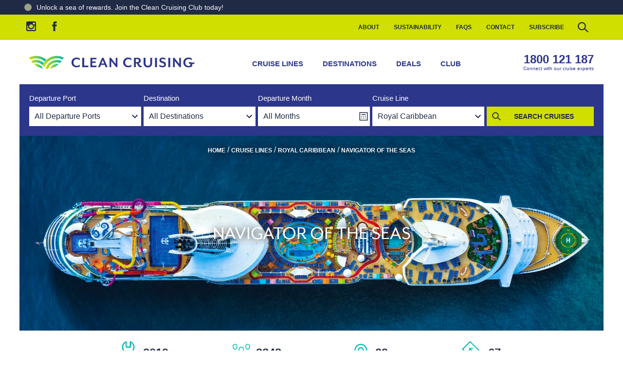

--- FILE ---
content_type: text/html; charset=utf-8
request_url: https://www.cleancruising.com.au/ship/navigator-of-the-seas/location
body_size: 288690
content:
<!DOCTYPE html>
<html lang="en">
<head>
    <meta charset="utf-8">
    <meta name="viewport" content="width=device-width, initial-scale=1">
    <title>Navigator of the Seas Ship Location and Tracker | Satellite location view</title>
    <meta content="Navigator of the Seas location tracker | SATELLITE views of Navigator of the Seas&#x27;s current position now!" name="description" />
    <meta name="facebook-domain-verification" content="e200mu8ueyyv8fgmafk3s92ktimleq" />
    <link rel="icon" type="image/svg+xml" href="https://cleancruising.imgix.net/favicon.svg">
    <link rel="alternate icon" type="image/x-icon" href="/favicon.ico">
    <link href="https://cleancruising.imgix.net/" rel="preconnect" crossorigin="anonymous">
    <link href="https://www.google-analytics.com" rel="preconnect" crossorigin="anonymous">
    <link href="https://www.googletagmanager.com" rel="preconnect" crossorigin="anonymous">
    <link rel="preload" as="font" type="font/woff2" crossorigin="anonymous" href="/fonts/mreavesmodot-regitalic-webfont.woff2">
    <link rel="preload" as="font" type="font/woff2" crossorigin="anonymous" href="/fonts/mreavesmodot-reg-webfont.woff2">
    <link rel="preload" as="font" type="font/woff2" crossorigin="anonymous" href="/fonts/mreavesmodot-bold-webfont.woff2">
   

        <link rel="canonical" href="https://www.cleancruising.com.au/ship/navigator-of-the-seas/location" />

    <meta property="og:locale" content="en-AU" /><meta property="og:type" content="company" /><meta property="og:title" content="Navigator of the Seas Ship Location and Tracker | Satellite location view" /><meta property="og:description" content="Navigator of the Seas location tracker | SATELLITE views of Navigator of the Seas's current position now!" /><meta property="og:url" content="https://www.cleancruising.com.au/ship/navigator-of-the-seas/location" /><meta property="og:site_name" content="www.cleancruising.com.au" /><meta property="og:image" /><meta property="og:image:width" content="1200" /><meta property="og:image:height" content="630" />

    

    
    

    <style>
        html{line-height:1.15;-webkit-text-size-adjust:100%}body{margin:0}main{display:block}h1{font-size:2em;margin:.67em 0}hr{box-sizing:content-box;height:0;overflow:visible}pre{font-family:monospace,monospace;font-size:1em}a{background-color:transparent}abbr[title]{border-bottom:none;text-decoration:underline;text-decoration:underline dotted}b,strong{font-weight:bolder}code,kbd,samp{font-family:monospace,monospace;font-size:1em}small{font-size:80%}sub,sup{font-size:75%;line-height:0;position:relative;vertical-align:baseline}sub{bottom:-.25em}sup{top:-.5em}img{border-style:none}button,input,optgroup,select,textarea{font-family:inherit;font-size:100%;line-height:1.15;margin:0}button,input{overflow:visible}button,select{text-transform:none}[type=button],[type=reset],[type=submit],button{-webkit-appearance:button}[type=button]::-moz-focus-inner,[type=reset]::-moz-focus-inner,[type=submit]::-moz-focus-inner,button::-moz-focus-inner{border-style:none;padding:0}[type=button]:-moz-focusring,[type=reset]:-moz-focusring,[type=submit]:-moz-focusring,button:-moz-focusring{outline:1px dotted ButtonText}fieldset{padding:.35em .75em .625em}legend{box-sizing:border-box;color:inherit;display:table;max-width:100%;padding:0;white-space:normal}progress{vertical-align:baseline}textarea{overflow:auto}[type=checkbox],[type=radio]{box-sizing:border-box;padding:0}[type=number]::-webkit-inner-spin-button,[type=number]::-webkit-outer-spin-button{height:auto}[type=search]{-webkit-appearance:textfield;outline-offset:-2px}[type=search]::-webkit-search-decoration{-webkit-appearance:none}::-webkit-file-upload-button{-webkit-appearance:button;font:inherit}details{display:block}summary{display:list-item}[hidden],template{display:none}:root{--slides:"3"}*{outline:0}*,:after,:before{box-sizing:border-box}.no-transition *{transition:none!important}body{overflow-x:hidden}img{display:block;width:100%}.container{margin:0 auto;max-width:1200px;padding:20px 20px 40px}.heading{text-align:center}.hidden{display:none}@font-face{font-display:swap;font-family:mr-eaves-mod;font-style:italic;font-weight:400;src:url(/fonts/mreavesmodot-regitalic-webfont.woff2) format("woff2"),url(/fonts/mreavesmodot-regitalic-webfont.woff) format("woff")}@font-face{font-display:swap;font-family:mr-eaves-mod;font-style:normal;font-weight:400;src:url(/fonts/mreavesmodot-reg-webfont.woff2) format("woff2"),url(/fonts/mreavesmodot-reg-webfont.woff) format("woff")}@font-face{font-display:swap;font-family:mr-eaves-mod;font-style:normal;font-weight:700;src:url(/fonts/mreavesmodot-bold-webfont.woff2) format("woff2"),url(/fonts/mreavesmodot-bold-webfont.woff) format("woff")}html{font-size:16px}body{color:#202a44;font-family:Helvetica Neue,Arial,sans-serif;font-weight:400}a{color:#2c368b;text-decoration:underline;transition:color .5s linear}a:hover{color:#00bbb4}h1,h2,h3,h4,h5,h6{color:#202a44;font-family:mr-eaves-mod,Helvetica Neue,Arial,sans-serif;font-size:1rem;font-weight:700;margin:.5em 0;text-transform:uppercase;word-break:break-word}h1:first-child,h2:first-child,h3:first-child,h4:first-child,h5:first-child,h6:first-child{margin-top:0}h1{font-size:1.75rem}h2{font-size:1.5rem}p{line-height:1.5em}@media screen and (min-width:640px){h1{font-size:2.5rem}h2{font-size:2rem}}.heading-alt{background-color:#f4f4f6;font-size:1em;margin:0 0 20px;padding:10px}.text-highlight{font-size:1.25;font-weight:700}.text-underline{text-decoration:underline}.text-decoration-none{text-decoration:none}.text-center{text-align:center}.text-left{text-align:left}.text-right{text-align:right}.colour-blue{color:#2c368b}.colour-aqua{color:#00bbb4}.colour-navy{color:#202a44}.colour-green{color:#d0df00}.colour-sand{color:#ddcba4}.colour-black{color:#000}.colour-white{color:#fff}input:required,textarea:required{box-shadow:none}fieldset{border:0;margin:0;padding:0;position:relative}.no-js form{display:none}button:focus,input:focus,select:focus,textarea:focus{outline:none}input:not([type]),input[type=date],input[type=datetime-local],input[type=datetime],input[type=email],input[type=number],input[type=password],input[type=search],input[type=tel],input[type=text],input[type=time],input[type=url],select,textarea{appearance:none;background-color:#fff;border:1px solid #00bbb4;border-radius:0;color:#202a44;font-family:Helvetica Neue,Arial,sans-serif;font-size:16px;padding:10px;transition:border .5s linear}input:not([type]):focus,input[type=date]:focus,input[type=datetime-local]:focus,input[type=datetime]:focus,input[type=email]:focus,input[type=number]:focus,input[type=password]:focus,input[type=search]:focus,input[type=tel]:focus,input[type=text]:focus,input[type=time]:focus,input[type=url]:focus,select:focus,textarea:focus{border:1px solid #2c368b;outline:none}input:not([type])[readonly],input[type=date][readonly],input[type=datetime-local][readonly],input[type=datetime][readonly],input[type=email][readonly],input[type=number][readonly],input[type=password][readonly],input[type=search][readonly],input[type=tel][readonly],input[type=text][readonly],input[type=time][readonly],input[type=url][readonly],select[readonly],textarea[readonly]{background-color:#f4f4f6;border-color:#f4f4f6;color:#a9a9a9}select{-webkit-appearance:none;background-image:url("data:image/svg+xml;charset=utf-8,%3Csvg xmlns='http://www.w3.org/2000/svg' width='24' height='24'%3E%3Cpath fill='%23202A44' d='M16.59 8.59 12 13.17 7.41 8.59 6 10l6 6 6-6z'/%3E%3Cpath fill='none' d='M0 0h24v24H0z'/%3E%3C/svg%3E");background-position:right 0 top 50%;background-repeat:no-repeat;-webkit-border-radius:0;padding:10px 30px 10px 10px}select::-ms-expand{display:none}.field.has-error input{border-color:#c00}.text-help{color:#c00;padding:.25em 0}.field__label{display:block;font-size:.95rem;font-weight:700;margin-bottom:4px;text-transform:uppercase;width:100%}.field--email input,.field--select select,.field--text input{width:100%}.field--increment .field__label{width:auto}.field--dob input{width:33%}.field-row{display:flex;flex-flow:wrap;margin:0 0 10px}.field-row .field{padding:0 0 10px;width:100%}.field-row--date{flex-flow:nowrap;margin:0 -10px 10px;max-width:300px}.field-row--date .field{padding:0 10px;width:33%}.field-row--date .field__label{margin-top:5px}@media screen and (min-width:640px){.field-row{flex-flow:nowrap;margin:0 -10px 10px}.field-row .field{padding:0 10px;width:50%}.field-row .field--full{width:100%}}::-webkit-input-placeholder{color:#202a44;opacity:.5}:-moz-placeholder,::-moz-placeholder{color:#202a44;opacity:.5}:-ms-input-placeholder{color:#202a44;opacity:.5}table{border-collapse:collapse;margin-bottom:1em;width:100%}th{text-align:left}.alert{background-color:#202a44;border-radius:.125rem;color:#fff;margin-bottom:10px;padding:10px}.alert a{color:#fff;font-weight:700}.alert--success{background-color:#00bbb4;text-transform:lowercase}.alert--success:first-letter{text-transform:uppercase}.alert--error{background-color:#c00}.button{background-color:#d0df00;background-position:100% 50%;background-repeat:no-repeat;border:1px solid #d0df00;border-radius:0;color:#202a44;cursor:pointer;display:inline-block;font-size:14px;font-weight:700;line-height:1em;padding:10px 20px;text-align:center;text-decoration:none;text-transform:uppercase;transition:all .5s linear;transition-property:background-color,border-color}.button:focus,.button:hover{background-color:#efff13;border-color:#efff13;color:#202a44}.button.button--navy{background-color:#202a44;border-color:#202a44;color:#d0df00}.button.button--navy:focus,.button.button--navy:hover{background-color:#101521;border-color:#101521;color:#d0df00}.button.button--blue{background-color:#2c368b;border-color:#2c368b;color:#fff}.button.button--blue:focus,.button.button--blue:hover{background-color:#202764;border-color:#202764;color:#fff}.button.button--blue svg{fill:#fff!important}.button.button--aqua{background-color:#00bbb4;border-color:#00bbb4;color:#fff}.button.button--aqua:focus,.button.button--aqua:hover{background-color:#202764;border-color:#202764;color:#fff}.button.button--aqua svg,.button.button--aqua:focus svg,.button.button--aqua:hover svg{fill:#fff!important}.button.button--aqua-light{background-color:#c1e7e8;border-color:#c1e7e8;color:#202a44}.button.button--aqua-light:focus,.button.button--aqua-light:hover{background-color:#00bbb4;border-color:#00bbb4;color:#202a44}.button.button--aqua-light svg{fill:#fff!important}.button.button--clear{background-color:transparent;border:0}.button.button--white{background-color:#fff;border-color:#fff;color:#202a44}.button.button--white:focus,.button.button--white:hover{background-color:#e6e6e6;border-color:#e6e6e6;color:#202a44}.button.button--link{text-decoration:underline}.button.button--small{font-size:.75em}.button.button--large{font-size:1.25em}.button.button--search{background-image:url("data:image/svg+xml;charset=utf-8,%3Csvg xmlns='http://www.w3.org/2000/svg' preserveAspectRatio='xMinYMid' viewBox='0 0 24 24'%3E%3Cpath fill='%23202945' d='m17.5 16.5-3.4-3.2c.5-.7.8-1.5.8-2.4 0-2.3-1.9-4.2-4.2-4.2s-4.2 1.9-4.2 4.2 1.9 4.2 4.2 4.2c1 0 2-.4 2.7-1l3.4 3.2zM10.7 14c-1.7 0-3.1-1.4-3.1-3.1S9 7.8 10.7 7.8s3.1 1.4 3.1 3.1-1.4 3.1-3.1 3.1'/%3E%3C/svg%3E");background-position:0 50%;padding-left:20px}.button.button--arrow{background-image:url("data:image/svg+xml;charset=utf-8,%3Csvg xmlns='http://www.w3.org/2000/svg' width='24' preserveAspectRatio='xMinYMid' viewBox='0 0 24 24'%3E%3Cpath fill='%23202A44' d='m9.5 17.4-.4-.4 5-5-5-5 .4-.4 5.2 5.2.2.2z'/%3E%3C/svg%3E");padding-right:30px}.button.button--arrow-right{background-image:url("data:image/svg+xml;charset=utf-8,%3Csvg xmlns='http://www.w3.org/2000/svg' width='24' preserveAspectRatio='xMinYMid' style='transform:rotate(-90deg)' viewBox='0 0 24 24'%3E%3Cpath d='M16.6 8.6 12 13.2 7.4 8.6 6 10l6 6 6-6z'/%3E%3Cpath fill='none' d='M0 0h24v24H0z'/%3E%3C/svg%3E");padding-right:30px}.button.button--arrow-down{background-image:url("data:image/svg+xml;charset=utf-8,%3Csvg xmlns='http://www.w3.org/2000/svg' width='24' preserveAspectRatio='xMinYMid' viewBox='0 0 24 24'%3E%3Cpath d='M16.6 8.6 12 13.2 7.4 8.6 6 10l6 6 6-6z'/%3E%3Cpath fill='none' d='M0 0h24v24H0z'/%3E%3C/svg%3E");padding-right:30px}.button.button--navy.button--arrow{background-image:url("data:image/svg+xml;charset=utf-8,%3Csvg xmlns='http://www.w3.org/2000/svg' width='24' preserveAspectRatio='xMinYMid' viewBox='0 0 24 24'%3E%3Cpath fill='%23D0DF00' d='m9.5 17.4-.4-.4 5-5-5-5 .4-.4 5.2 5.2.2.2z'/%3E%3C/svg%3E")}.button.button--icon{padding-left:40px;position:relative}.button.button--icon svg{left:10px;position:absolute;top:50%;transform:translateY(-50%);fill:#202a44}@media(max-width:320px){.hide--xs{display:none!important}}@media(max-width:480px){.hide--sm{display:none!important}}@media(max-width:640px){.hide--md{display:none!important}}@media(max-width:960px){.hide--lg{display:none!important}}@media(max-width:1200px){.hide--xl{display:none!important}}@media(max-width:1440px){.hide--xx{display:none!important}}.hide{display:none!important}.header-top{background-color:#d0df00;min-height:20px}.header-top__container{align-items:center;display:none;margin:0 auto;max-width:1200px;padding:0}@media screen and (min-width:960px){.header-top__container{display:flex}}.header-main{background-color:#fff}.header-main:after{background-color:rgba(0,0,0,.75);bottom:0;content:"";display:block;left:0;opacity:0;position:fixed;right:0;top:0;transition:all 1s linear;visibility:hidden;z-index:-1}.mobile-menu--open .header-main:after{opacity:1;visibility:visible;z-index:900}.header-main__logo{display:block;max-width:224px;width:100%}.header-main__logo svg{width:224px}.header-main__text{fill:#2c368b}.header-main__container{align-items:center;display:flex;margin:0 auto;max-width:1200px;padding:10px;position:relative}.header-main__container .phone-card{color:#2c368b;display:none}.header-main__container .phone-card:hover .phone-card__number{color:#00bbb4}.sticky--header{padding-top:68px}.sticky--header .header-main{border-top:10px solid #d0df00;box-shadow:0 10px 10px 0 rgba(0,0,0,.1);left:0;position:fixed;right:0;top:0;z-index:700}.sticky--header .header-main__container{padding:0 20px}@media screen and (min-width:960px){.header-main__logo{max-width:340px}.header-main__logo svg{width:340px}.header-main__container{padding:20px}.header-main__container .phone-card{display:flex;font-size:.75em}.sticky--header{padding-top:96px}}@media screen and (min-width:1200px){.header-main__logo{max-width:384px}.header-main__container .phone-card{display:flex;font-size:1em}}.nav-help-menu{margin-left:auto}.nav-help-menu__list{align-items:center;display:flex;justify-content:flex-end;list-style:none;margin:0;padding:0}.nav-help-menu__item{display:block;margin:0;padding:0}.nav-help-menu__link{color:#202a44;display:block;font-size:.75em;font-weight:700;line-height:15px;padding:15px;text-decoration:none;text-transform:uppercase;transition:color .5s linear}.nav-help-menu__link:hover{color:#2c368b}.nav-help-menu__item--search{overflow:hidden}.nav-help-menu__item--search input{border-color:#fff;opacity:0;padding:5px 0;transition:all .5s linear;visibility:hidden;width:0}.nav-help-menu__item--search-active input{border-color:#fff;opacity:1;padding:5px 10px;visibility:visible;width:200px}.nav-help-menu__item--icon{padding:10px}.nav-help-menu__icon{cursor:pointer;display:block;width:24px}.nav-help-menu__item--login{margin-left:40px}.nav-main{background-color:#fff;bottom:0;left:0;margin:0 auto;overflow-y:auto;padding-top:60px;position:fixed;top:0;transform:translateX(-100%);width:80%;width:calc(100% - 70px);z-index:700;z-index:1000}.nav-main .navigation-icon--arrow{display:none}.nav-main__list{border-top:1px solid #e9eaf3;display:flex;flex-direction:column;list-style:none;margin:0;padding:0}.nav-main__item{display:block;margin:0;padding:0;position:relative}.nav-main__link{border-bottom:1px solid #e9eaf3;color:#2c368b;display:block;font-size:15px;font-weight:700;padding:20px;text-decoration:none;text-transform:uppercase}.nav-main__link:hover{color:#00bbb4}.nav-main__link:hover .navigation-icon__bar{background-color:#00bbb4}.nav-main__sub-list{background-color:#e9eaf3;display:none;flex-direction:column;flex-wrap:nowrap;list-style:none;margin:0;padding:0}.nav-main__item--open-sub-list .nav-main__sub-list{display:flex}.nav-main__sub-item{display:block;margin:0;padding:0}.nav-main__sub-link{border-bottom:1px solid #fff;color:#2c368b;display:block;font-size:14px;padding:15px 10px 15px 20px;text-decoration:none}.nav-main__sub-link:hover{color:#00bbb4}.nav-main__link--favourites{color:#00bbb4;padding-left:32px!important;position:relative}.nav-main__link--favourites .icon--inline{left:10px;margin-top:2px;position:absolute;top:50%;transform:translateY(-50%)}.nav-main__link--favourites .icon--inline svg{fill:#00bbb4;transition:fill .5s linear}.nav-main__link--favourites:hover .icon--inline svg{fill:#2c368b;animation:pulse 2s infinite}.nav-main__item--search{display:none;position:relative}.nav-main__item--search .text{background-color:#eee;border:1px solid #e9eaf3;padding:20px;width:100%}.nav-main__item--search .submit{background-color:transparent;border:transparent;cursor:pointer;position:absolute;right:20px;top:50%;transform:translateY(-50%)}.nav-main__item--search .submit svg{height:28px;width:28px;fill:#2c368b;transition:fill .5s linear}.nav-main__item--search .submit:hover svg{fill:#00bbb4}.nav-main__item--mobile-login{background-color:rgba(0,187,180,.3)}.nav-main__item--mobile-login .nav-main__link{color:#202a44;display:flex}.nav-main__item--mobile-login .nav-main__link svg{fill:#202a44}.nav-main__item--mobile-login .nav-main__link:hover{color:#2c368b}.nav-main__item--mobile-login .nav-main__link:hover svg{fill:#2c368b}.nav-main__item--mobile-login .nav-main__link__icon{margin-left:auto;width:20px}.mobile-menu--open{overflow:hidden}.mobile-menu--open .nav-main{box-shadow:0 10px 10px 0 rgba(0,0,0,.1);left:0;transform:translateX(0);transition:transform .5s ease-out;visibility:visible}.mobile-menu--open .nav-main .navigation-icon--arrow{display:block;position:absolute;right:20px;top:30px;transform:translateY(-50%)}.mobile-menu--open .nav-main .nav-main__item--has-sub-list--open .navigation-icon--arrow .navigation-icon__bar__left{transform:rotate(-45deg)}.mobile-menu--open .nav-main .nav-main__item--has-sub-list--open .navigation-icon--arrow .navigation-icon__bar__right{transform:rotate(45deg)}.mobile-menu--open .nav-main .nav-main__item--has-sub-list--open .nav-main__sub-list{display:flex}.mobile-menu--open .navigation-icon--menu{position:relative;z-index:1000}.mobile-menu--open .navigation-icon--menu .navigation-icon__bar{background-color:#fff}.mobile-menu--open .navigation-icon--menu .navigation-icon__bar__top{top:50%;transform:rotate(45deg)}.mobile-menu--open .navigation-icon--menu .navigation-icon__bar__middle{opacity:0}.mobile-menu--open .navigation-icon--menu .navigation-icon__bar__bottom{top:50%;transform:rotate(-45deg)}.mobile-menu--open .nav-main__item--search{display:block}@media screen and (min-width:640px){.nav-main__sub-list{flex-direction:row;flex-wrap:wrap}.nav-main__sub-item{width:50%}}@media screen and (min-width:960px){.nav-main{background-color:transparent;bottom:auto;display:block;left:auto;margin:0 auto;overflow-y:visible;padding-top:0;position:relative;top:auto;transform:translateX(0);transition:none!important;visibility:visible;width:auto;z-index:1000}.nav-main__list{border-top:none;flex-direction:row;margin:0;padding:0}.nav-main__link{border-bottom:none;padding:20px}.nav-main__item--mobile{display:none}.nav-main__sub-list{background-color:#fff;box-shadow:0 10px 10px 0 rgba(0,0,0,.1);display:flex;flex-direction:row;flex-wrap:wrap;margin-top:10px;opacity:0;padding-bottom:20px;position:absolute;top:56px;visibility:hidden;width:520px;z-index:1001}.nav-main__sub-item{width:50%}.nav-main__sub-list--single{width:280px}.nav-main__sub-list--single .nav-main__sub-item{width:100%}.nav-main__sub-link{padding:5px 20px}.nav-main__item--has-sub-list:hover .nav-main__link{color:#00bbb4}.nav-main__item--has-sub-list:hover .nav-main__sub-list{margin-top:0;opacity:1;visibility:visible}}@keyframes pulse{0%,to{transform:scale(1)}50%{transform:scale(1.2)}}.nav-mobile{display:flex;justify-content:flex-end;margin-left:auto}.nav-mobile__link{fill:#2c368b;line-height:0;padding:10px}.nav-mobile__link:hover{fill:#00bbb4}.nav-mobile__link:hover .navigation-icon__bar{background-color:#00bbb4}@media screen and (min-width:960px){.nav-mobile{display:none}}.navigation-icon{cursor:pointer;display:block}.navigation-icon__container{height:28px;position:relative;width:28px}.navigation-icon__bar{background-color:#2c368b;height:4px;margin:0;padding:0;position:absolute;transition:all .5s ease;width:28px}.navigation-icon__bar__top{top:5px}.navigation-icon__bar__middle{opacity:1;top:13px}.navigation-icon__bar__bottom{top:21px}.navigation-icon__bar__left{left:1px;top:11px;transform:rotate(45deg);width:16px}.navigation-icon__bar__right{right:1px;top:11px;transform:rotate(-45deg);width:16px}.navigation-icon--arrow-up .navigation-icon__bar__left{transform:rotate(-45deg)}.navigation-icon--arrow-up .navigation-icon__bar__right{transform:rotate(45deg)}.subscribe-panel{background-color:#00bbb4;padding:20px;text-align:center}.subscribe-panel button{width:100%}.subscribe-panel__direct-link{display:inline-block;margin:0 auto}.subscribe-panel_icon{display:block;fill:#fff;margin:20px auto}.subscribe-panel__heading{color:#fff;text-align:center}.subscribe-panel__form{align-items:flex-start;display:flex;flex-direction:column;height:0;justify-content:center;margin:0 auto;opacity:0;visibility:hidden}.subscribe-panel__form input{border-color:#fff;margin-bottom:10px;width:100%}.subscribe-panel--open .subscribe-panel__mobile-toggle{display:none}.subscribe-panel--open .subscribe-panel__form{height:auto;opacity:1;visibility:visible}@media screen and (min-width:960px){.subscribe-panel__form{align-items:center;flex-direction:row;height:auto;max-width:840px;opacity:1;padding:20px 0;visibility:visible}.subscribe-panel__form input{margin-bottom:0;margin-right:20px;width:300px}.subscribe-panel__form button{margin-left:30px;padding:12px 20px;width:auto}.subscribe-panel__mobile-toggle{display:none}}.footer-main__content{background-color:#202a44;color:#fff;padding:40px 0 0;text-align:center}.footer-main__content a{color:#fff;text-decoration:none;transition:color .5s linear}.footer-main__content a:hover{color:#00bbb4}.footer-main__branding-container,.footer-main__clia-container,.footer-main__content-container,.footer-main__copyright-container,.footer-main__review-container{align-items:center;margin:0 auto;max-width:1200px;padding:20px}.footer-main__times{font-weight:700;line-height:1.5em;padding:10px 0;text-transform:uppercase}.footer-main .phone-card{color:#fff;font-size:1.5em}.footer-main .phone-card .phone-card__number,.footer-main .phone-card .phone-card__text{color:#fff}.footer-main__sitemap{display:block;list-style:none;margin:0;padding:0 0 20px}.footer-main__sitemap li{display:block;margin:0;padding:0}.footer-main__sitemap a{display:block;padding:10px;text-decoration:underline;text-transform:uppercase}.footer-main__review{background-color:#d0df00}.footer-main__review-container{display:flex;padding:0 20px}.footer-main__copyright-container{font-size:.75em;line-height:2em;padding:40px 80px;text-align:center;width:100%}.footer-main__copyright-container a{color:#000;text-decoration:none}.footer-main__copyright-container a:hover{color:#202a44}.footer-main__review__link{display:block;margin-left:auto;width:236px}.footer-main__review__logo{width:100%}.footer-main__branding{background-color:#202a44;color:#fff}.footer-main__branding__logo{display:block;margin:auto;width:237px}.footer-main__affiliates{display:flex;flex-wrap:wrap;justify-content:center;padding:20px}.footer-main__affiliates svg{fill:#fff}.affiliate__link{padding:10px}.affiliate__logo{width:auto}.footer-main__clia,.footer-main__copyright{color:#202a44;text-align:center;text-transform:uppercase}.footer-main__clia p,.footer-main__copyright p{margin:0}.footer-main__clia{font-size:.875em;font-weight:700}.footer-main__copyright{font-size:.75em}.footer-main .phone-card:hover .phone-card__number{color:#00bbb4}@media screen and (min-width:960px){.footer-main__content{text-align:left}.footer-main__content-container{align-items:flex-start;display:flex;padding:20px}.footer-main__copyright-container{line-height:1em;padding:20px}.footer-main__copyright-container br{display:none}.footer-main__clia{font-size:1.125em}.footer-main__categories{display:flex}.footer-main__categories ul{list-style:none;margin:0;padding:0;width:200px}.footer-main__categories ul li{margin:0;padding:0}.footer-main__categories ul li a{font-size:.85em}.footer-main__categories ul li.cruise-category__item--category{padding:20px 0}.footer-main__categories ul li.cruise-category__item--category a{font-weight:700}.footer-main__categories ul li.cruise-category__item--category-top{padding-top:0}.footer-main__content__left{margin-right:160px}.footer-main__sitemap{padding:0 0 20px}.footer-main__sitemap a{display:inline-block;font-size:.75em;padding:5px 0;text-decoration:none}.footer-main__branding-container{display:flex;padding-bottom:60px}.footer-main__branding__logo{margin-left:0}.footer-main__affiliates{flex-wrap:nowrap;justify-content:flex-end;padding-right:0}}.icon-container{align-items:center;display:flex;gap:40px;justify-content:center;padding-top:20px}.icon-container img{height:9%;width:9%}@media(max-width:960px){.icon-container{gap:10px;padding-top:5px}.icon-container img{height:15%;width:15%}.desktop-view{display:none}.mobile-break{margin-top:5px}}@media(max-width:480px){.icon-container{gap:10px;padding-top:5px}.icon-container img{height:15%;width:15%}}@keyframes splide-loading{0%{transform:rotate(0)}to{transform:rotate(1turn)}}.splide__track--draggable{-webkit-touch-callout:none;-webkit-user-select:none;-ms-user-select:none;user-select:none}.splide__track--fade>.splide__list>.splide__slide{margin:0!important;opacity:0;z-index:0}.splide__track--fade>.splide__list>.splide__slide.is-active{opacity:1;z-index:1}.splide--rtl{direction:rtl}.splide__track--ttb>.splide__list{display:block}.splide__container{box-sizing:border-box;position:relative}.splide__list{backface-visibility:hidden;display:-ms-flexbox;display:flex;height:100%;margin:0!important;padding:0!important}.splide.is-initialized:not(.is-active) .splide__list{display:block}.splide__pagination{-ms-flex-align:center;align-items:center;display:-ms-flexbox;display:flex;-ms-flex-wrap:wrap;flex-wrap:wrap;-ms-flex-pack:center;justify-content:center;margin:0;pointer-events:none}.splide__pagination li{display:inline-block;line-height:1;list-style-type:none;margin:0;pointer-events:auto}.splide:not(.is-overflow) .splide__pagination{display:none}.splide__progress__bar{width:0}.splide{position:relative;visibility:hidden}.splide.is-initialized,.splide.is-rendered{visibility:visible}.splide__slide{backface-visibility:hidden;box-sizing:border-box;-ms-flex-negative:0;flex-shrink:0;list-style-type:none!important;margin:0;position:relative}.splide__slide img{vertical-align:bottom}.splide__spinner{animation:splide-loading 1s linear infinite;border:2px solid #999;border-left-color:transparent;border-radius:50%;bottom:0;contain:strict;display:inline-block;height:20px;left:0;margin:auto;position:absolute;right:0;top:0;width:20px}.splide__sr{clip:rect(0 0 0 0);border:0;height:1px;margin:-1px;overflow:hidden;padding:0;position:absolute;width:1px}.splide__toggle.is-active .splide__toggle__play,.splide__toggle__pause{display:none}.splide__toggle.is-active .splide__toggle__pause{display:inline}.splide__track{overflow:hidden;position:relative;z-index:0}.splide{margin:0 auto;padding:0;width:100%}.splide.is-active{visibility:visible}.splide button{background-color:transparent;border:0;border-radius:0}.splide .splide__arrow{cursor:pointer;position:absolute;top:50%;transform:translateY(-50%);z-index:100}.splide .splide__arrow svg{fill:#fff}.splide .splide__arrow--prev{left:20px;position:absolute}.splide .splide__arrow--prev svg{transform:scaleX(-1)}.splide .splide__arrow--next{position:absolute;right:20px}.splide__slide img{height:auto;width:100%}.splide__pagination button{background-color:#00bbb4;cursor:pointer;height:5px;margin:0 5px;width:50px}.splide__pagination button.is-active{background-color:#2c368b}.accordion{list-style:none;margin:0;padding:0}.accordion__item{margin:0 0 5px;padding:0}.accordion__header{background-color:#c1e7e8;background-image:url("data:image/svg+xml;charset=utf-8,%3Csvg xmlns='http://www.w3.org/2000/svg' preserveAspectRatio='xMinYMid' viewBox='0 0 24 24'%3E%3Cpath fill='%2300bbb4' d='m12 14.88-.2-.19L6.62 9.5l.39-.38L12 14.11l4.99-4.99.39.38z'/%3E%3C/svg%3E");background-position:right 10px top 50%;background-repeat:no-repeat;background-size:32px 32px;cursor:pointer;margin:0;padding:10px 40px 10px 20px;transition:background-color .5s linear}.accordion__header:hover{background-color:#00bbb4;background-image:url("data:image/svg+xml;charset=utf-8,%3Csvg xmlns='http://www.w3.org/2000/svg' preserveAspectRatio='xMinYMid' viewBox='0 0 24 24'%3E%3Cpath fill='%23fff' d='m12 14.88-.2-.19L6.62 9.5l.39-.38L12 14.11l4.99-4.99.39.38z'/%3E%3C/svg%3E")}.accordion__heading{font-size:1rem;font-weight:400;margin:0;padding:0}.accordion__content{border:1px solid #00bbb4;display:none;margin:0 auto;padding:10px 20px}.accordion__item--open .accordion__header{background-color:#00bbb4;background-image:url("data:image/svg+xml;charset=utf-8,%3Csvg xmlns='http://www.w3.org/2000/svg' width='24' preserveAspectRatio='xMinYMid' viewBox='0 0 24 24'%3E%3Cpath fill='%23fff' d='m17.4 14.5-.4.4-5-5-5 5-.4-.4 5.2-5.2.2-.2z'/%3E%3C/svg%3E")}.accordion__item--open .accordion__heading{color:#fff}.accordion__item--open .accordion__content{display:block}.month-selector{bottom:0;left:0;opacity:0;overflow:hidden;overflow-y:auto;position:fixed;right:0;top:0;transition:all .5s linear;transition-property:visibility,opacity,margin-top;visibility:hidden;width:100%;z-index:1050}.month-selector__close{cursor:pointer;display:block;height:44px;position:absolute;right:20px;top:20px;width:44px}.month-selector__close svg{fill:#2c368b}.month-selector--open{opacity:1;visibility:visible}.month-selector__container{background-color:#fff;padding:60px 0}.month-selector__slider{display:flex;flex-direction:column;flex-wrap:nowrap}.month-selector__year{color:#2c368b;font-size:.875rem;font-weight:700;margin:0 auto;max-width:360px;padding-bottom:10px;text-align:center;text-transform:uppercase}.month-selector__year-heading{font-size:1rem;padding:10px}.month-selector__month-checkbox{display:none}.month-selector__months{display:flex;flex-direction:row;flex-wrap:wrap}.month-selector__month{flex:0 0 calc(33.33333% - 10px);margin:5px;width:30%}.month-selector__year-button button{background-color:#fff;border:1px solid #eee;color:#2c368b;cursor:pointer;display:block;font-weight:700;margin:5px;padding:10px;text-transform:uppercase;width:calc(100% - 10px)}.month-selector__month-label{border:1px solid #eee;cursor:pointer;display:block;padding:10px;transition:all .5s linear;transition-property:background-color,border-color}.month-selector [name=month]:checked+label{background-color:#c1e7e8;border-color:#c1e7e8}.month-selector [name=month]:hover+label{border-color:#00bbb4}.month-selector [name=month]:disabled+label{background-color:#eee;border-color:#eee;color:#fff;cursor:default}.month-selector__clear{color:#2c368b;cursor:pointer;font-size:.75rem;font-weight:700;text-align:center;text-transform:uppercase}@media screen and (min-width:960px){.month-selector{left:50%;max-width:1200px;overflow:visible;position:absolute;right:auto;transform:translateX(-50%);z-index:600}.month-selector__close{display:none}.month-selector__container{box-shadow:0 10px 10px 0 rgba(0,0,0,.1);padding:20px}.month-selector__slider{flex-direction:row}}.phone-card{display:flex;flex-direction:column;line-height:1.2em;margin-left:auto;text-align:center}.phone-card .phone-card__number{color:#2c368b;font-size:1.5em;font-weight:700;text-decoration:none;transition:color .5s linear}.phone-card .phone-card__text{color:#2c368b;font-size:.65em}.cruise-camera{background-color:#202a44;margin-bottom:20px}.cruise-camera__container{margin:0 auto;max-width:960px;padding:40px 20px}.cruise-camera__heading{color:#fff;text-align:center}.cruise-camera__video{background-color:#fff;padding-top:56.25%;position:relative;width:100%}.cruise-camera__video iframe{border:0;height:100%;left:0;position:absolute;top:0;width:100%}.category-list__container{margin:0 auto;max-width:1200px;padding:20px 10px}.category-list__items{display:flex;flex-flow:row wrap}.category-list__heading{text-align:center}.category-list__action{padding:20px;text-align:center}.category-list__summary{font-family:mr-eaves-mod,Helvetica Neue,Arial,sans-serif;font-size:1.25rem;text-align:center}.category-list__item{align-items:center;border:1px solid #fff;display:flex;flex:0 0 100%;height:200px;justify-content:center;margin-bottom:10px;max-width:100%;min-height:200px;overflow:hidden;position:relative;text-align:center;text-decoration:none;z-index:2}.category-list__item:after{background-color:rgba(0,0,0,.35);bottom:0;content:"";display:block;left:0;opacity:1;position:absolute;right:0;top:0;transition:opacity .5s linear;z-index:-1}.category-list__item:hover .category-list__item-background{transform:scale(1.1)}.category-list__item:hover:after{opacity:0}.solid-green-background{background-color:#00bbb4}.solid-green-background:after{background-color:rgba(0,0,0,.1)}.category-list__item-background{bottom:0;display:block;height:100%;left:0;object-fit:cover;position:absolute;right:0;top:0;transition:all .5s linear;width:100%;z-index:-2}.category-list__item-content{padding:20px;width:100%}.category-list__item-heading{color:#fff;font-size:1.4rem;margin:0}.category-list__item-description{color:#fff;font-size:1rem;margin:0}@media screen and (min-width:480px){.category-list__items{flex-direction:row;flex-wrap:wrap}.category-list__item{border-left:10px solid #fff;flex:0 0 50%;max-width:50%}}@media screen and (min-width:960px){.category-list__item{flex:0 0 33%;max-width:33%;width:33%}}.featured-cruiselines__list{display:flex}.featured-cruiselines__list--slider{flex-wrap:nowrap}.featured-cruiselines__list--slider .featured-cruiseline{max-width:380px}.featured-cruiseline{height:100%;min-width:280px;padding-bottom:40px;position:relative}.featured-cruiseline__logo{display:block;max-width:200px;padding:5px 0 10px}.featured-cruiseline__logo-image{height:100%;max-height:50px;width:auto}.featured-cruiseline__content{padding:20px 0}.featured-cruiseline__content ul{display:block;list-style:none;margin:0;padding:0 0 10px}.featured-cruiseline-rating{align-items:center;display:flex}.featured-cruiseline-rating-value{margin-right:5px}.featured-cruiseline-rating-note{font-size:.75rem;margin-left:10px}.featured-cruiseline__action{bottom:0;display:flex;left:0;position:absolute;right:0}.featured-cruiseline__action a{border-right:2px solid #fff;display:block;width:50%}.featured-cruiseline__action a:focus,.featured-cruiseline__action a:hover{border-right:2px solid #fff}@media screen and (min-width:1040px){.featured-cruiselines__container{margin:0 auto;max-width:1200px;padding:20px;width:100%}.featured-cruiselines__list--slider{margin-left:-20px;width:auto}.featured-cruiselines__list--slider .splide__slide{flex-shrink:1;max-width:100%;padding-left:20px;width:100%}.featured-cruiselines__list--slider .splide__slide img{max-width:375px}}.featured-cruiselines__list--grid{display:flex;flex-wrap:wrap;justify-content:center;margin-left:-20px}.featured-cruiselines__list--grid .featured-cruiselines__item{flex:0 0 100%;margin-bottom:20px;padding-left:20px}@media screen and (min-width:640px){.featured-cruiselines__list--grid .featured-cruiselines__item{flex:0 0 50%}}@media screen and (min-width:960px){.featured-cruiselines__list--grid .featured-cruiselines__item{flex:0 0 33%}}.nav-cruise-destinations{background-color:#00bbb4;margin-top:20px}.nav-cruise-destination__icon{display:block;margin:0 auto;fill:#fff;height:50px;width:50px}.nav-cruise-destination__container{margin:0 auto;max-width:960px;overflow:hidden;padding:20px}.nav-cruise-destination__heading{color:#fff;text-align:center}.nav-cruise-destination__items{display:flex;flex-wrap:wrap;justify-content:flex-start;list-style:none;margin:0;overflow:hidden;padding:0}.nav-cruise-destination__item{flex:1 1 100%;margin:0;padding:0}.nav-cruise-destination__link{border-bottom:1px solid hsla(0,0%,100%,.25);color:#fff;display:block;padding:10px;text-decoration:none}.nav-cruise-destination__link:focus,.nav-cruise-destination__link:hover{color:#c1e7e8}@media screen and (min-width:640px){.nav-cruise-destination__item{flex:1 1 50%}}@media screen and (min-width:960px){.nav-cruise-destination__item{flex:1 1 30%}}.nav-section{background-color:#e8e9ec}.nav-section__list{display:block;list-style:none;margin:0;padding:20px 20px 0}.nav-section__item{display:block;margin:0;padding:0 0 5px}.nav-section__link{background-color:#d0df00;background-image:url("data:image/svg+xml;charset=utf-8,%3Csvg xmlns='http://www.w3.org/2000/svg' preserveAspectRatio='xMinYMid' viewBox='0 0 24 24'%3E%3Cpath fill='%23202A44' d='m12 14.88-.2-.19L6.62 9.5l.39-.38L12 14.11l4.99-4.99.39.38z'/%3E%3C/svg%3E");background-position:right 0 top 50%;background-repeat:no-repeat;border:1px solid #d0df00;color:#202a44;display:block;font-size:1em;font-weight:700;padding:10px 20px;text-align:center;text-decoration:none;text-transform:uppercase;transition:background-color .5s linear}.nav-section__link:hover{background-color:#fff}@media screen and (min-width:960px){.nav-section{background-color:transparent}.nav-section__list{display:flex;flex-direction:row;margin:0 auto;max-width:1200px;padding:0 20px}.nav-section__item{padding:0}.nav-section__link{background-color:#c1e7e8;background-image:none;border:0;font-size:.75em;margin:0 5px 0 0;padding:15px 20px}.nav-section__link--active,.nav-section__link:hover{background-color:#00bbb4;color:#fff}.nav-section__link--active{position:relative}.nav-section__link--active span{display:block;position:relative;z-index:5}.nav-section__link--active:after{background-color:#00bbb4;bottom:-10px;content:" ";display:block;left:0;position:absolute;right:-5px;top:0}}.breadcrumbs{color:#2c368b}.breadcrumbs__item,.breadcrumbs__link{color:#2c368b;font-size:.75rem;font-weight:700;text-decoration:none;text-transform:uppercase}.benefits-list{list-style:none;margin:0;padding:0}.benefits-list__item{margin:0 0 5px;padding:0 0 0 25px;position:relative}.benefits-list__item:before{background-image:url("data:image/svg+xml;charset=utf-8,%3Csvg xmlns='http://www.w3.org/2000/svg' preserveAspectRatio='xMinYMid' viewBox='0 0 50 50'%3E%3Cpath fill='%2300bbb4' d='M43.5 11.3c0 1.8-.8 3.6-2.5 5.3l-.3.3L26.4 32c-3 3.2-5.6 5.7-7.8 7.4-2.1 1.7-3.6 2.6-4.5 2.6s-2.1-.4-3.5-1.3-2.2-1.8-2.7-2.7c-.3-.8-.7-2.4-1-4.9s-.5-5.2-.5-8.1c0-1.6.7-3.1 2-4.4 1.3-1.4 2.8-2 4.4-2q2.25 0 2.7 4.2c0 .3.1.6.1.7.2 2.1.5 3.7.9 4.5.3.9.8 1.3 1.3 1.3.2 0 .7-.3 1.3-.8s1.4-1.2 2.3-2l14.7-14.6c1.2-1.2 2.3-2.2 3.3-2.8s1.8-.9 2.5-.9c.5 0 .9.2 1.1.6s.3 1 .3 2v.5z'/%3E%3C/svg%3E");content:"";display:block;height:20px;left:0;position:absolute;top:0;width:20px}.benefits-list__item-white{margin:0 0 5px;padding:0 0 0 25px;position:relative}.benefits-list__item-white:before{background-image:url("data:image/svg+xml;charset=utf-8,%3Csvg xmlns='http://www.w3.org/2000/svg' preserveAspectRatio='xMinYMid' viewBox='0 0 50 50'%3E%3Cpath fill='%23fff' d='M43.5 11.3c0 1.8-.8 3.6-2.5 5.3l-.3.3L26.4 32c-3 3.2-5.6 5.7-7.8 7.4-2.1 1.7-3.6 2.6-4.5 2.6s-2.1-.4-3.5-1.3-2.2-1.8-2.7-2.7c-.3-.8-.7-2.4-1-4.9s-.5-5.2-.5-8.1c0-1.6.7-3.1 2-4.4 1.3-1.4 2.8-2 4.4-2q2.25 0 2.7 4.2c0 .3.1.6.1.7.2 2.1.5 3.7.9 4.5.3.9.8 1.3 1.3 1.3.2 0 .7-.3 1.3-.8s1.4-1.2 2.3-2l14.7-14.6c1.2-1.2 2.3-2.2 3.3-2.8s1.8-.9 2.5-.9c.5 0 .9.2 1.1.6s.3 1 .3 2v.5z'/%3E%3C/svg%3E");content:"";display:block;height:20px;left:0;position:absolute;top:0;width:20px}.heading-with-icon{align-items:center;display:flex}.heading-with-icon__icon{margin-right:20px;width:60px}.heading-with-icon__icon img{display:block}.heading-with-icon__heading{line-height:1em}.fleet__container{padding:20px}.fleet__content{font-family:mr-eaves-mod,Helvetica Neue,Arial,sans-serif;font-size:1.5rem;text-align:center}.fleet__list{display:flex;flex-wrap:wrap;justify-content:center;margin-left:-20px}.fleet__item{flex:0 0 100%;margin-bottom:20px;padding-left:20px;position:relative}.fleet__image{height:210px;object-fit:cover}.fleet__item-title{border-top:2px solid #fff;color:#2c368b;margin:0;padding:10px 0 0}.fleet__item-summary{font-size:.75rem;font-style:italic;margin:0;padding:0 0 10px}.fleet__item-buttons{border-top:2px solid #fff;display:flex}.fleet__item-buttons .button{width:50%}.fleet__item-buttons .button:first-child{border-right:2px solid #fff}.fleet__action{padding:20px 0;text-align:center;width:100%}.fleet__action .button{display:inline-block}@media screen and (min-width:640px){.fleet__item{flex:0 0 50%}}@media screen and (min-width:960px){.fleet__item{flex:0 0 33%}}.page-banner{position:relative}.page-banner__container{margin:0 auto;max-width:1200px;position:relative;width:100%}.page-banner__container:before{content:" ";display:block;padding-top:33.3333333333%;width:100%}.page-banner__logo{left:50%;margin:0;max-width:350px;position:absolute;top:50%;transform:translate(-50%,-50%);z-index:10}.page-banner__logo svg{width:100%}.page-banner__image{bottom:0;left:0;margin:0 auto;position:absolute;right:0;top:0}.page-banner__title{color:#fff;font-family:mr-eaves-mod,Helvetica Neue,Arial,sans-serif;font-size:1.5em;left:0;margin:0;right:0;text-align:center;text-transform:uppercase;top:50%;transform:translateY(-50%)}.page-banner__breadcrumbs,.page-banner__title{position:absolute;text-shadow:1px 1px 16px #000;z-index:10}.page-banner__breadcrumbs{display:none;left:50%;padding:0 10px;top:20px;transform:translateX(-50%)}.page-banner__breadcrumbs .breadcrumbs,.page-banner__breadcrumbs .breadcrumbs__item,.page-banner__breadcrumbs .breadcrumbs__link{color:#fff}@media screen and (min-width:960px){.page-banner__title{font-size:2.5rem}.page-banner__breadcrumbs{display:block}}.resea-banner__subtitle,.resea-banner__title{color:#fff;font-family:mr-eaves-mod,Helvetica Neue,Arial,sans-serif;left:0;margin:0;position:absolute;right:0;text-align:center;text-shadow:1px 1px 16px #000;transform:translateY(-50%);z-index:10}.resea-banner__title{font-size:2em;text-transform:uppercase;top:50%}.resea-banner__subtitle{font-size:2em;text-transform:none;top:60%}.resea-dashboard__heading,.resea-page__heading{padding:20px;text-align:center}.resea-dashboard__content{align-items:center;background-color:#f4f4f6;display:flex;flex-direction:column;padding:10px}.resea-dashboard{box-shadow:0 3px 6px 0 rgba(0,0,0,.2);margin:20px 0}.resea-dashboard__container,.resea-panel__container,.reseawaste-panel__container{display:flex;flex-direction:column;margin:0 auto;padding:20px}.resea-dashboard__container{max-width:1000px}.resea-panel__container{max-width:1600px}.reseawaste-panel__container{max-width:1800px;padding:20px}.resea-counter-container,.resea-counter-description{font-size:18px;overflow-x:auto;text-align:center}.resea-counter{align-items:center;display:flex;flex-wrap:nowrap;justify-content:center;overflow-x:auto}.resea-counter__day{background-color:rgba(0,187,180,.9);border-radius:4px;color:#fff;font-family:Arial Bold,sans-serif;font-size:125px;margin:2px;min-width:80px;padding:10px 0;position:relative;width:auto}.resea-counter__day:after,.resea-counter__day:before{content:"";left:0;position:absolute;right:0;top:50%}.resea-counter__day:before{border:2px solid #00bbb4;transform:translateY(-50%);z-index:4}.resea-counter__day:after{background-color:#00bbb4;bottom:0;z-index:1}.resea-counter__number{position:relative;z-index:2}.resea-counter__unit{font-size:90px;margin-left:10px;text-transform:lowercase}.resea-counter__spacer{width:25px}.resea-page__content{margin-bottom:60px;text-align:center}.resea-page{padding:20px}.resea-page__container{margin:0 auto;max-width:960px;max-width:1200px;padding:20px 0;text-align:center}.resea-panel{background-color:#00bbb4}.resea-panel,.resea-panel_sustainibility{align-items:center;display:flex;justify-content:center;padding:10px;text-align:center}.resea-panel_sustainibility{background-color:#f4f4f6}.resea__logo{display:block;margin:0 auto 20px;max-width:300px;padding-top:60px;width:100%}.resea-panel img{height:auto;max-width:100%;padding-right:40px;width:auto}.resea-panel_icon{fill:#fff;margin-right:10px}.resea-panel__heading{color:#fff;margin:0}.dashboard__left,.resea-dashboard__right{margin-bottom:20px}.resea-dashboard__right{box-shadow:0 3px 6px 0 rgba(0,0,0,.2)}.steps-container{display:flex;justify-content:space-between;margin:0 auto;max-width:1200px}.step{background-color:#fff;box-shadow:0 4px 8px rgba(0,0,0,.1);flex:1;margin:0 10px;overflow:hidden}.step-header{background-color:#00bbb4;padding:20px 0;text-align:center}.step-header-text{color:#fff;font-size:18px;font-weight:700}.step-body{padding:20px;text-align:center}.step-icon{color:#00b3a4;font-size:40px;margin:20px 0}.step-title{font-size:22px;font-weight:700;margin:10px 0}.step-description{color:#666;font-size:16px}.carousel-inner img{height:400px;object-fit:cover}.banner-section{background-color:#00bbb4;color:#fff;padding:20px}.banner-section .btn{background-color:#ffc107;border:none;color:#333;font-weight:700;margin-top:20px;padding:10px 20px;text-transform:uppercase}:root{--dynamic-bottles:"704,831";--dynamic-tons:"15.6";--dynamic-number:"15,663"}.dynamic-number:before{content:var(--dynamic-bottles)}.dynamic-weight:before{content:var(--dynamic-tons)}.dynamic-header:before{content:var(--dynamic-number)}@media(max-width:480px){.resea-banner__title{font-size:1.5em;top:45%}.resea-banner__subtitle{font-size:1.5em;top:65%}.resea-counter__day{font-size:50px;margin:1px;min-width:30px}.resea-counter__unit{font-size:50px;margin-left:0}.resea-counter__spacer{width:10px}.steps-container{flex-direction:column}.step:not(:last-child){margin-bottom:20px;margin-right:0}}@media(min-width:640px)and (max-width:960px){.resea-banner__title{font-size:1.75em;top:47%}.resea-banner__subtitle{font-size:1.75em;top:57%}.resea-counter__day{font-size:100px;margin:2px;min-width:70px}.resea-counter__unit{font-size:90px}}@media(min-width:960px)and (max-width:1200px){.resea-banner__title{font-size:2em;top:50%}.resea-banner__subtitle{font-size:2em;top:60%}.resea-counter__day{font-size:120px;margin:2px;min-width:75px}.resea-counter__unit{font-size:100px}}@media(min-width:1200px){.resea-banner__title{font-size:2.5rem;top:50%}.resea-banner__subtitle{font-size:2rem;top:62%}.page-banner__breadcrumbs{display:block}.resea-counter__day{font-size:125px;margin:2px;min-width:80px}.resea-counter__unit{font-size:105px}}@media(max-width:767px){.resea-panel img{max-width:50%;padding-right:20px}}@media(min-width:768px)and (max-width:991.98px){.resea-panel img{max-width:70%;padding-right:30px}}.review-list{padding-top:20px}.review-list__container{margin:0 auto;max-width:1200px;padding:20px 0;width:100%}.review-list__header{text-align:center}.review-list__items{align-items:stretch;display:flex;flex-wrap:wrap;gap:10px;justify-content:center;list-style:none;padding:15px 0 0}@media screen and (max-width:600px){.review-list__item{flex:1 1 100%;max-width:100%}}.review-list__item{background-color:#00bbb4;display:flex;flex:1 1 calc(33.33% - 20px);flex-direction:column;max-width:33.3333333333%;min-width:300px}.review-list__link{display:block;height:100%;text-decoration:none;width:100%}.review-banner__title{color:#fff;font-family:mr-eaves-mod,Helvetica Neue,Arial,sans-serif;font-size:2.2em;font-weight:bolder;left:0;margin:0;position:absolute;right:0;text-align:center;text-shadow:1px 1px 16px #000;text-transform:uppercase;top:60%;transform:translateY(-50%);z-index:10}.review-list__link-container{display:block;overflow:hidden}.review-list__image{display:block;height:auto;width:100%}.review-list__link-text{background-color:#00bbb4;color:#fff;padding:15px}.review-list__link-heading{color:#fff;font-family:mr-eaves-mod,Helvetica Neue,Arial,sans-serif;font-size:1.25rem;font-style:italic;font-weight:700;margin:0;text-transform:uppercase}.review-list__link-author,.review-list__link-date{color:#fff;font-size:.875rem;margin:0}@media(max-width:1024px){.review-list__item{flex:1 1 calc(50% - 20px)}}@media(max-width:768px){.review-list__item{flex:1 1 100%}.review-banner__title{font-size:1.2em;font-weight:bolder}.current-promotion,.report-highlight__content,.reviewcontent-panel__container{padding:20px}}.social-share__link:hover img{transform:scale(1.1)}@media(max-width:768px){.social-share{justify-content:center}}.inline-content{align-items:center;display:flex;flex-wrap:nowrap;gap:10px;padding:15px 0 5px}.social-share{cursor:pointer;display:inline-block;margin-left:8px;vertical-align:middle}.social-share__icon{height:30px;vertical-align:middle;width:30px}.social-share__text{color:#00bbb4;font-size:14px;font-weight:700}@media screen and (max-width:600px){.inline-content{flex-wrap:wrap;font-size:small;gap:5px;justify-content:center;padding:10px 0 0}.inline-content strong{font-size:small}.social-share__icon{height:20px;width:20px}.social-share__text{font-size:small}.reportcontent-panel__heading{font-size:1.25rem;text-align:center}.reportconsultant__summary{padding:10px 0 0;width:100%}}.reportpage-banner{position:relative}.reportpage-banner__container{margin:0 auto;max-width:1200px;position:relative;width:100%}.reportpage-banner__container:before{content:" ";display:block;padding-top:33.3333333333%;width:100%}.reportpage-banner__image{bottom:0;left:0;margin:0 auto;position:absolute;right:0;top:0}.reportpage-banner__title{color:#fff;font-family:mr-eaves-mod,Helvetica Neue,Arial,sans-serif;font-size:2em;left:0;margin:0;right:0;text-align:center;text-transform:uppercase;top:50%;transform:translateY(-50%)}.reportpage-banner__breadcrumbs,.reportpage-banner__title{position:absolute;text-shadow:1px 1px 16px #000;z-index:10}.reportpage-banner__breadcrumbs{display:none;left:50%;padding:0 10px;top:20px;transform:translateX(-50%)}.reportpage-banner__breadcrumbs .breadcrumbs,.reportpage-banner__breadcrumbs .breadcrumbs__item,.reportpage-banner__breadcrumbs .breadcrumbs__link{color:#fff}@media screen and (min-width:960px){.reportpage-banner__title{font-size:2.5rem}.reportpage-banner__breadcrumbs{display:block}}.reportcontent-panel{background-color:#f4f4f6;color:#202a44}.reportcontent-panel.reportcontent-panel--background-white{background-color:#fff}.reportcontent-panel__container{display:flex;padding:10px 20px 20px}.reportcontent-panel__container,.reviewcontent-panel__container{flex-direction:column;margin:0 auto;max-width:1200px;width:100%}.reportcontent-panel__content{padding:20px 0}.reportcontent-panel__options-nav{display:none}.reportcontent-panel__logo{display:block;margin:0 auto 20px;max-width:280px;width:100%}.reportcontent-panel__image{cursor:pointer;display:block;width:100%}.reportcontent-panel__heading{margin:0}.reportcontent-panel__rating{align-items:center;display:flex}.reportcontent-panel__rating-value{margin-right:5px}.reportcontent-panel__rating-note{font-size:.75rem;margin-left:10px}.reportcontent-panel__thumbnail{display:none}.reportcontent-panel--always-show-image .reportcontent-panel__thumbnail{display:block}.reportcontent-panel__logo-link{border:1px solid red;display:block;float:right;max-width:340px}.reportcontent-panel__centered{text-align:center}.reportcontent-panel__container--club-magazine{padding-bottom:60px;padding-top:60px}.reportsummary-panel{background-color:#f4f4f6;color:#202a44}.reportsummary-panel.reportsummary-panel--background-white{background-color:#fff}article.reveal{padding-right:10px}.reportsummary-panel__container{display:flex;flex-direction:column;margin:0 auto;max-width:1200px;padding:0 20px 20px;width:100%}.reportsummary-panel__content{padding:20px 0}.reportsummary-panel__options-nav{display:none}.reportsummary-panel__logo{display:block;margin:0 auto 20px;max-width:280px;width:100%}.reportsummary-panel__image{cursor:pointer;display:block;width:100%}.reportsummary-panel__heading{margin:0}.reportsummary-panel__rating{align-items:center;display:flex}.reportsummary-panel__rating-value{margin-right:5px}.reportsummary-panel__rating-note{font-size:.75rem;margin-left:10px}.reportsummary-panel__thumbnail{display:none}.reportsummary-panel--always-show-image .reportsummary-panel__thumbnail{display:block}.reportsummary-panel__logo-link{border:1px solid red;display:block;float:right;max-width:340px}.reportsummary-panel__centered{text-align:center}.reportsummary-panel__container--club-magazine{padding-bottom:60px;padding-top:60px}@media screen and (min-width:960px){.reportcontent-panel__container{flex-direction:row;padding:20px 0}.reportcontent-panel__container--club-magazine{padding-bottom:60px;padding-top:60px}.reportcontent-panel__article,.reportcontent-panel__content{line-height:1.25;margin-right:10%;width:60%}.reportcontent-panel__content--club-magazine{margin-left:5%;margin-right:0;width:55%}.reportcontent-panel__content--club-fares-panel{line-height:1.25;margin-right:5%;width:65%}.reportcontent-panel__container--extra-padding{padding:60px 20px}.reportcontent-panel__options-nav{display:block;margin:40px 0 0}.reportcontent-panel__options-nav a{color:#202a44;font-size:.75rem;margin-right:10px;text-transform:uppercase}.reportcontent-panel__thumbnail{display:block;width:40%}.reportcontent-panel__thumbnail--club-magazine{width:40%}.reportcontent-panel__thumbnail-featured{display:flex;position:relative}.reportcontent-panel__thumbnail-featured-black{align-items:center;background-color:rgba(0,0,0,.5);bottom:0;color:#fff;cursor:pointer;display:flex;font-size:1.5rem;font-weight:700;justify-content:center;left:calc(50% + 5px);position:absolute;right:0;top:0}.reportcontent-panel__image{margin-bottom:10px}.reportcontent-panel__thumbnail-featured-image{cursor:pointer;display:block;height:100%;width:calc(50% - 5px)}.reportcontent-panel__thumbnail-featured-image--left,.reportcontent-panel__thumbnail-featured-image--right{margin-right:10px}.reportcontent-panel__content--margin-left{margin-left:10%;margin-right:0}}.report-highlight{background-color:#f4f4f6}.report-highlight__container{padding:40px 0;text-align:center}.report-highlight__heading{color:#00bbb4;position:relative;text-align:center}.report-highlight__icon{left:50%;position:absolute;top:0;transform:translateX(-50%);width:70px}.report-highlight__icon path{fill:#00bbb4}.report-highlight__content{margin:0 auto;max-width:960px}.report-highlight__content .splide__arrow svg{fill:rgba(32,42,68,.25)}.report-highlight__item{font-family:mr-eaves-mod,Helvetica Neue,Arial,sans-serif;font-size:1.25rem;font-style:italic;margin:0 auto;padding:0 80px;text-align:center}.report-highlight__item P{margin:0}@media screen and (min-width:640px){.report-highlight__heading{display:inline-block;padding-top:0}.report-highlight__item{font-size:2rem}.report-highlight__icon{left:0;position:absolute;top:50%;transform:translateY(-50%);fill:#fff}}.reportconsultant__heading{color:#2c368b;margin:0}.reportconsultant__position{font-weight:700}.reportconsultant__container{display:flex;flex-direction:column;padding-top:20px}.reportconsultant__sub-heading{color:#2c368b;font-size:1.5rem;font-style:italic;margin-bottom:0;text-transform:none}.reportconsultant__answer{margin-top:.25em}.reportconsultant__position,.reportconsultant__view{margin:0}.reportconsultant__image-container{background-color:#a4f5f6;width:100%}.reportconsultant__image{height:auto;margin:0 auto;max-width:420px;width:50%}.reportconsultant__button{margin-bottom:5px;width:100%}@media screen and (min-width:640px){.reportconsultant__image{width:240px}.reportconsultant__button{margin-bottom:0;width:auto}}@media screen and (min-width:960px){.reportconsultant__container{flex-direction:row}.reportconsultant__image-container{background-color:transparent;width:160px}.reportconsultant__image{width:145px}.reportconsultant__summary{padding:0 40px}.reportconsultant__summary .breadcrumbs,.reportconsultant__summary .breadcrumbs__item,.reportconsultant__summary .breadcrumbs__link{font-size:.75rem}}.reportcontent--background-grey{background-color:#f4f4f6}.reportcontent__container{margin:0 auto;max-width:1200px;padding:0 20px 20px;width:100%}.reportcontent__content{padding:40px 0}.review-tag-filter__list{display:flex;flex-wrap:wrap;gap:.5rem;justify-content:center;margin-bottom:.5rem}.clear-tags-button{margin-top:20px;text-align:center}.review-tag-filter__item span{background-color:#f5f5f5;border:none;border-radius:999px;box-shadow:0 1px 2px rgba(0,0,0,.1);color:#333;font-size:.9rem;font-weight:500;padding:.5rem 1.1rem;transition:background .3s,color .3s}.review-tag-filter__item input[type=checkbox]:checked+span{box-shadow:0 2px 5px rgba(0,0,0,.15)}@media(min-width:760px){.no-results-message{margin:2rem 20rem}}.no-results-message{background-color:#fafafa;border:1px solid #eee;border-radius:8px;color:#666;font-size:1rem;margin:2rem auto;max-width:600px;padding:1rem;text-align:center}.scroll-vertical{display:flex;flex-wrap:wrap;gap:.5rem;max-height:5em;overflow-y:auto;padding-right:4px}.review-tag-filter__item input[type=checkbox]{display:none}.review-tag-filter__item span{background-color:#fff;border:2px solid #007b5f;border-radius:50px;color:#007b5f;cursor:pointer;display:inline-block;font-size:.85rem;padding:.4rem 1rem;transition:all .2s ease}.review-tag-filter__item input[type=checkbox]:checked+span{background-color:#007b5f;color:#fff}.scroll-vertical::-webkit-scrollbar{width:6px}.scroll-vertical::-webkit-scrollbar-thumb{background-color:#ccc;border-radius:4px}@media(max-width:768px){.scroll-vertical{max-height:5em}.review-tag-filter__item span{font-size:.65rem}.button{font-size:10px;margin-top:8px}.review-tag-filter__list{flex-wrap:wrap;justify-content:center}}.close__read-more,.reveal__read-more{cursor:pointer;display:inline-block;text-decoration:underline}.reveal--open .reveal__read-more,.reveal__content{display:none}.reveal--open .reveal__content{display:block}.consultant-award{background-color:#f4f4f6;margin-bottom:20px}.consultant-award__container.container{padding:40px 0}.consultant-award__list{display:flex;flex-wrap:wrap;justify-content:center}.consultant-award__heading{color:#00bbb4}.consultant-award__item{background-color:#fff;border-top:5px solid #00bbb4;box-shadow:0 10px 10px 0 rgba(0,0,0,.1);margin-bottom:10px;margin-right:10px;padding:10px;width:180px}.consultant-award__logo{height:50px;margin:0 auto;width:50px}.consultant-award__summary{padding:10px;text-align:center}.consultant-award__subtitle,.consultant-award__title{display:block;font-size:.75rem;font-weight:700;text-transform:uppercase}.consultant-award__title{color:#2c368b;margin-bottom:8px}.consultant-award__subtitle{font-size:.625rem;font-weight:400}.consultant-award__date{display:block;font-size:.725rem;font-style:italic}@media screen and (min-width:640px){.consultant-award__item{margin-bottom:20px}}.current-promotion{padding-top:20px}.current-promotion__container{margin:0 auto;max-width:1200px;padding:20px 0;width:100%}.current-promotion__header{text-align:center}.current-promotion__item{background-color:#00bbb4;flex-grow:1;flex-shrink:0;margin-right:20px;width:100%}.current-promotion__item:last-child{margin-right:0}.current-promotion__link{display:block;height:100%;text-decoration:none;width:100%}.current-promotion__link .current-promotion__link-container{display:block;overflow:hidden}.current-promotion__link img{transition:all .5s linear}.current-promotion__link:hover .current-promotion__link-container{border-color:#fff}.current-promotion__link:hover img{transform:scale(1.025)}.current-promotion__image{display:block;width:100%}.current-promotion__link-text{background-color:#00bbb4;color:#fff;padding:10px}.current-promotion__link-heading{color:#fff;font-family:mr-eaves-mod,Helvetica Neue,Arial,sans-serif;font-size:1.25rem;font-style:italic;font-weight:700;margin:0;text-transform:uppercase}.current-promotion__link-highlight{font-size:.75rem;font-weight:700;margin:0 0 .25em}.current-promotion__link-date{font-size:.75rem;margin:0}.enquire-now-bar--active .enquire-now-bar{opacity:1;visibility:visible}.enquire-now-bar--active .header-main{box-shadow:none}.enquire-now-bar{background-color:#fff;border-top:1px solid #2c368b;box-shadow:0 10px 10px 0 rgba(0,0,0,.1);left:0;opacity:0;position:fixed;right:0;top:58px;visibility:hidden;z-index:699}.enquire-now-bar .enquire-now-bar__container{align-items:center;color:#2c368b;display:flex;font-weight:700;padding:0;text-transform:uppercase}.enquire-now-bar .enquire-now-bar__container p{margin:0 0 0 20px}.enquire-now-bar .enquire-now-bar__summary{display:none}.enquire-now-bar .enquire-now-bar__button{display:block;margin-left:0;margin-right:0;width:100%}@media screen and (min-width:960px){.enquire-now-bar{top:67px}.enquire-now-bar .enquire-now-bar__summary{display:block}.enquire-now-bar .enquire-now-bar__button{margin-left:auto;margin-right:20px;width:280px}}.mobile-menu--open .enquire-now-bar{opacity:0;visibility:hidden}.fleet-location{background-color:#f4f4f6;color:#202a44;margin-bottom:20px}.fleet-location__container{margin:0 auto;max-width:1200px;padding:0 0 20px;width:100%}.fleet-location__content{display:flex;flex-direction:column;padding:20px;width:100%}.fleet-location__logo-link{display:none;width:280px}.fleet-location__logo{width:100%}.fleet-location__heading{margin:0}.fleet-location__rating{align-items:center;display:flex}.fleet-location__rating-value{margin-right:5px}.fleet-location__rating-note{font-size:.75rem;margin-left:10px}.fleet-location__map-note{font-size:.75rem;font-style:italic}.fleet-location__map-note P{margin:0}.fleet-location__map{background-color:#fff;height:400px;margin:20px 0;position:relative;width:100%}.fleet-location__map p{display:block;left:50%;margin:0;padding:0;position:absolute;top:50%;transform:translate(-50%,-50%)}@media screen and (min-width:960px){.fleet-location__content{align-items:flex-start;flex-direction:row;flex-wrap:wrap;padding:40px 20px 20px}.fleet-location__header{width:70%}.fleet-location__logo-link{display:block;margin-left:auto}.fleet-location__map{height:540px}}.hint-box{background-color:#fff;box-shadow:0 10px 10px 0 rgba(0,0,0,.1);padding:20px;text-align:center}.hint-box__heading{color:#00bbb4;font-size:1.5rem}.hint-box__list{list-style:none;margin:0;min-height:145px;min-width:300px;padding:0;position:relative}.hint-box__list-item{display:flex;flex-direction:column;font-family:mr-eaves-mod,Helvetica Neue,Arial,sans-serif;font-size:1.125rem;font-style:italic;left:50%;margin:0 0 5px;opacity:0;padding:0;position:absolute;top:50%;transform:translate(-50%,-50%);transition:all .5s linear;visibility:hidden}.hint-box__list-item--active{opacity:1;visibility:visible}.hint-box__svg{margin:0 auto;width:100px;fill:#00bbb4}.hint-box__highlight{font-size:1.25rem;font-weight:700}.image-list__item{display:flex;flex-direction:column;padding:0 0 20px}.image-list__title{display:block;flex-shrink:0;width:100%}.image-list__image{height:100%;margin:0 auto 20px;max-height:230px;max-width:460px;width:100%}.image-list__content{padding:0;width:100%}.image-list__content p:first-child{margin-top:0}.image-list__title{font-size:1.5rem}.cabin-summary{font-size:.875rem}.cabin-summary p{margin:0}@media screen and (min-width:960px){.image-list__image{margin:0}.image-list__item{background-color:#fff;flex-direction:row;flex-wrap:wrap;margin-bottom:20px;padding:20px}.image-list__image{margin-right:20px}.image-list__content{width:calc(100% - 480px)}}.cruise-inclusions__list{background-color:#ecf8f8;display:flex;flex-wrap:wrap;list-style:none;padding:20px}.cruise-inclusions__item{margin:0 0 10px;padding:0 25px;position:relative;width:100%}.cruise-inclusions__item:before{background-image:url("data:image/svg+xml;charset=utf-8,%3Csvg xmlns='http://www.w3.org/2000/svg' preserveAspectRatio='xMinYMid' viewBox='0 0 50 50'%3E%3Cpath fill='%2300bbb4' d='M43.5 11.3c0 1.8-.8 3.6-2.5 5.3l-.3.3L26.4 32c-3 3.2-5.6 5.7-7.8 7.4-2.1 1.7-3.6 2.6-4.5 2.6s-2.1-.4-3.5-1.3-2.2-1.8-2.7-2.7c-.3-.8-.7-2.4-1-4.9s-.5-5.2-.5-8.1c0-1.6.7-3.1 2-4.4 1.3-1.4 2.8-2 4.4-2q2.25 0 2.7 4.2c0 .3.1.6.1.7.2 2.1.5 3.7.9 4.5.3.9.8 1.3 1.3 1.3.2 0 .7-.3 1.3-.8s1.4-1.2 2.3-2l14.7-14.6c1.2-1.2 2.3-2.2 3.3-2.8s1.8-.9 2.5-.9c.5 0 .9.2 1.1.6s.3 1 .3 2v.5z'/%3E%3C/svg%3E");content:"";display:block;height:20px;left:0;position:absolute;top:0;width:20px}.cruise-inclusions__item.cruise-inclusions__item--excluded:before{background-image:url("data:image/svg+xml;charset=utf-8,%3Csvg xmlns='http://www.w3.org/2000/svg' preserveAspectRatio='xMinYMid' viewBox='0 0 50 50'%3E%3Cpath fill='%23C00' d='M34.4 29.2c-.2 0-.7-.3-1.3-.8s-1.4-1.2-2.3-2l-.7-.7 8.4-8.9.3-.3c1.7-1.7 2.5-3.5 2.5-5.3h-.2v-.5c0-1-.1-1.6-.3-2s-.6-.6-1.1-.6c-.7 0-1.5.3-2.5.9s-2.1 1.6-3.3 2.8L25 20.6l-8.9-8.8c-1.2-1.2-2.3-2.2-3.3-2.8s-1.8-.9-2.5-.9c-.5 0-.9.2-1.1.6s-.3 1-.3 2v.5h-.2c0 1.8.8 3.6 2.5 5.3l.3.3 8.4 8.9-.7.7c-.9.8-1.7 1.5-2.3 2s-1.1.8-1.3.8l-9.9 8.7c.5.9 1.3 1.8 2.7 2.7s2.6 1.3 3.5 1.3 2.4-.9 4.5-2.6c2.2-1.7 4.8-4.2 7.8-7.4l.8-.8.8.8c3 3.2 5.6 5.7 7.8 7.4 2.1 1.7 3.6 2.6 4.5 2.6s2.1-.4 3.5-1.3 2.2-1.8 2.7-2.7z'/%3E%3C/svg%3E")}@media screen and (min-width:640px){.cruise-inclusions__item{width:50%}}@media screen and (min-width:960px){.cruise-inclusions__item{width:33%}}.partners{display:none}.partners__container.container{display:flex;margin:0 auto;max-width:1200px;padding-bottom:20px}.partners__list{align-items:center;display:flex;justify-content:space-around;list-style:none;margin:0;padding:0;width:100%}.partners__link{display:block;padding:0 10px}.partners__link:hover .partners__image{filter:grayscale(0);opacity:1}.partners__image{display:block;filter:grayscale(100%);height:45px;opacity:.5;transition:all .5s linear}@media screen and (min-width:640px){.partners{display:block}}.card__image{display:block;width:100%}.card__heading{color:#2c368b;font-family:Helvetica Neue,Arial,sans-serif;text-transform:none}.card__summary{padding:20px 0}.card__link{color:#00bbb4;text-decoration:none}.circular-loader{animation:load-rotate 2s linear infinite;height:100%;left:0;margin:auto;position:absolute;top:0;transform-origin:center center;width:40px}.loader-path{stroke-dasharray:150,200;stroke-dashoffset:-10;animation:load-dash 1.5s ease-in-out infinite,load-color 6s ease-in-out infinite;stroke-linecap:round}@keyframes load-rotate{to{transform:rotate(1turn)}}@keyframes load-dash{0%{stroke-dasharray:1,200;stroke-dashoffset:0}50%{stroke-dasharray:89,200;stroke-dashoffset:-35}to{stroke-dasharray:89,200;stroke-dashoffset:-124}}@keyframes load-color{0%{stroke:#d0df00}40%{stroke:#00bbb4}66%{stroke:#d0df00}80%,90%{stroke:#00bbb4}}.site-notice{background-color:#202a44;color:#fff}.site-notice__container{height:30px;margin:0 auto;max-width:1200px;position:relative}.site-notice__list{display:block;height:30px;list-style:none;margin:0 20px 0 35px;overflow:hidden!important;padding:0;position:relative}.site-notice__list-item{font-size:.875rem;left:0;opacity:0;right:0;text-overflow:ellipsis;transition:all .5s linear;transition-property:opacity,visibility;visibility:hidden}.site-notice__dot-item,.site-notice__list-item{position:absolute;top:50%;transform:translateY(-50%)}.site-notice__dot-item{animation:site-notice-pulse 2s infinite;background-color:#d0df00;border-radius:50%;display:block;height:15px;left:10px;width:15px}@keyframes site-notice-pulse{0%{background-color:hsla(0,0%,100%,.5)}50%{background-color:#d0df00}to{background-color:hsla(0,0%,100%,.5)}}.site-notice__list-item--active{opacity:1;visibility:visible}.site-notice__list-item-link{color:#fff;display:block;overflow:hidden!important;padding:20px 0;text-decoration:none;text-overflow:ellipsis;white-space:nowrap;width:100%}.site-notice__list-item-link:hover{color:#d0df00}@media screen and (min-width:640px){.site-notice__container,.site-notice__list{height:30px}}.slideshow-popup{padding:0 20px 20px;transition:none}.slideshow-popup .splide{height:auto;max-width:100%;width:100%}.slideshow-popup__close{cursor:pointer;display:none;position:fixed;right:20px;top:20px;width:44px;z-index:10}.slideshow-popup__close svg{fill:#fff;transition:fill .5s linear}.slideshow-popup__close:hover svg{fill:#00bbb4}@media screen and (min-width:960px){.slideshow-popup{background-color:rgba(0,0,0,.9);bottom:0;left:0;opacity:0;position:fixed;right:0;top:0;transition:all .5s linear;transition-property:opacity,visibility;visibility:hidden;z-index:1050}.slideshow-popup .slideshow-popup__container{display:none;left:auto;position:relative;top:50%;transform:translateY(-50%)}.slideshow-popup .splide{height:640px;max-width:960px;width:960px}.slideshow-popup--open{opacity:1;visibility:visible}.slideshow-popup--open .slideshow-popup__close,.slideshow-popup--open .slideshow-popup__container{display:block}.slideshow-popup__container{left:-100vw;position:absolute}}.scroll-to-top{background-color:#00bbb4;background-image:url("data:image/svg+xml;charset=utf-8,%3Csvg xmlns='http://www.w3.org/2000/svg' preserveAspectRatio='xMinYMid' viewBox='0 0 24 24'%3E%3Cpath fill='%23fff' d='m7.4 15.4 4.6-4.6 4.6 4.6L18 14l-6-6-6 6z'/%3E%3Cpath fill='none' d='M24 24H0V0h24z'/%3E%3C/svg%3E");border-radius:20px;bottom:20px;box-shadow:0 10px 10px 0 rgba(0,0,0,.1);cursor:pointer;display:block;height:40px;opacity:0;position:fixed;right:20px;transform:scale(.85);transition:all .5s linear;visibility:hidden;width:40px;z-index:700}.scroll-to-top:focus,.scroll-to-top:hover{background-color:#202a44;transform:scale(1)}.scroll-to-top--active{opacity:1;visibility:visible}.pagination{display:flex;justify-content:flex-end;list-style:none;margin:20px 0;padding:0 20px}.pagination__item--active button{background-color:#00bbb4;border-color:#00bbb4;color:#fff}.pagination__button{background-color:#fff;background-position:right 50% top 50%;background-repeat:no-repeat;border:1px solid #fff;cursor:pointer;min-width:40px;padding:5px 10px}.pagination__range{display:inline-block;margin-right:10px}.pagination__button--prev{background-image:url("data:image/svg+xml;charset=utf-8,%3Csvg xmlns='http://www.w3.org/2000/svg' preserveAspectRatio='xMinYMid' viewBox='0 0 24 24'%3E%3Cpath fill='%23202A44' d='m15.7 16.9-4.6-4.6 4.6-4.6-1.4-1.4-6 6 6 6z'/%3E%3Cpath fill='none' d='M0 0h24v24H0z'/%3E%3C/svg%3E")}.pagination__button--next{background-image:url("data:image/svg+xml;charset=utf-8,%3Csvg xmlns='http://www.w3.org/2000/svg' preserveAspectRatio='xMinYMid' viewBox='0 0 24 24'%3E%3Cpath fill='%23202A44' d='m8.3 7.7 4.6 4.6-4.6 4.6 1.4 1.4 6-6-6-6z'/%3E%3Cpath fill='none' d='M0 0h24v24H0z'/%3E%3C/svg%3E")}.content--background-grey{background-color:#f4f4f6}.content__container{margin:0 auto;max-width:1200px;padding:0 20px 20px;width:100%}.content__content{padding:40px 0}.content-panel{background-color:#f4f4f6;color:#202a44}.content-panel.content-panel--background-white{background-color:#fff}.content-panel__container{display:flex;flex-direction:column;margin:0 auto;max-width:1200px;padding:0 20px 20px;width:100%}.content-panel__content{padding:20px 0}.content-panel__options-nav{display:none}.content-panel__logo{display:block;margin:0 auto 20px;max-width:280px;width:100%}.content-panel__image{cursor:pointer;display:block;width:100%}.content-panel__heading{margin:0}.content-panel__rating{align-items:center;display:flex}.content-panel__rating-value{margin-right:5px}.content-panel__rating-note{font-size:.75rem;margin-left:10px}.content-panel__thumbnail{display:none}.content-panel--always-show-image .content-panel__thumbnail{display:block}.content-panel__logo-link{border:1px solid red;display:block;float:right;max-width:340px}.content-panel__centered{text-align:center}.content-panel__container--club-magazine{padding-bottom:60px;padding-top:60px}@media screen and (min-width:960px){.content-panel__container{flex-direction:row;padding:40px 20px 20px}.content-panel__container--club-magazine{padding-bottom:60px;padding-top:60px}.content-panel__content{line-height:1.25;margin-right:10%;width:60%}.content-panel__content--club-magazine{margin-left:5%;margin-right:0;width:55%}.content-panel__content--club-fares-panel{line-height:1.25;margin-right:5%;width:65%}.content-panel__container--extra-padding{padding:60px 20px}.content-panel__options-nav{display:block;margin:40px 0 0}.content-panel__options-nav a{color:#202a44;font-size:.75rem;margin-right:10px;text-transform:uppercase}.content-panel__thumbnail{display:block;width:30%}.content-panel__thumbnail--club-magazine{width:40%}.content-panel__thumbnail-featured{display:flex;position:relative}.content-panel__thumbnail-featured-black{align-items:center;background-color:rgba(0,0,0,.5);bottom:0;color:#fff;cursor:pointer;display:flex;font-size:1.5rem;font-weight:700;justify-content:center;left:calc(50% + 5px);position:absolute;right:0;top:0}.content-panel__image{margin-bottom:10px}.content-panel__thumbnail-featured-image{cursor:pointer;display:block;height:100%;width:calc(50% - 5px)}.content-panel__thumbnail-featured-image--left,.content-panel__thumbnail-featured-image--right{margin-right:10px}.content-panel__content--margin-left{margin-left:10%;margin-right:0}}.favourites{align-items:center;background-color:#fff;border-radius:50%;box-shadow:0 10px 10px 0 rgba(0,0,0,.1);display:flex;height:40px;justify-content:center;position:absolute;right:20px;top:20px;width:40px}.favourites svg{display:block;fill:#00bbb4;transform:scale(1.5)}.favourite-btn{display:flex}.favourite-btn__on svg{fill:#00bbb4;stroke:#00bbb4}.favourite-btn__off svg{fill:none;stroke:#00bbb4}.favourite-itinerary{bottom:40px;cursor:pointer;display:flex;height:30px;position:absolute;right:10px;width:30px}.favourite-container{position:relative}.favourite-panels{background-color:#fff;border-radius:50%;display:flex;position:absolute;right:20px;top:20px}.favourite-compact,.favourite-panels{cursor:pointer;height:30px;padding:5px;width:30px;z-index:2}.favourite-compact{order:1;position:static}.favourite-grid{background-color:#fff;border-radius:50%;cursor:pointer;display:flex;height:30px;padding:5px;position:absolute;right:20px;top:20px;width:30px;z-index:2}@media screen and (min-width:640px){.favourite-panels{background-color:none;bottom:70px;position:absolute;right:20px;top:auto}.favourite-compact{background-color:#fff;border-radius:50%;cursor:pointer;height:30px;left:90px;order:0;padding:5px;position:absolute;right:auto;top:5px;width:30px}}@media screen and (min-width:960px){.favourite-btn:hover svg,.favourite-compact:hover svg,.favourite-grid:hover svg,.favourite-itinerary:hover svg,.favourite-panels:hover svg,.favourites:hover svg{fill:#00bbb4}.favourite-panels{position:relative;right:50px;top:20px}.favourite-itinerary{bottom:55px}}@media screen and (min-width:1200px){.favourite-itinerary{bottom:auto;right:5px;top:5px}}.section-book-cabin__content{text-align:center}.section-book-cabin__list{display:flex;flex-wrap:wrap;margin-left:-20px;margin-top:-20px}.section-book-cabin__item{padding-left:20px;padding-top:20px;width:100%}.section-book-cabin__summary{align-items:stretch;display:flex;margin-bottom:5px;margin-top:5px;padding:0}h3.section-book-cabin__item-heading{margin:0;padding:5px 0}.section-book-cabin__item-price{margin-left:auto;padding:10px 0;text-transform:uppercase}.section-book-cabin__button{width:100%}.section-book-cabin__item-heading{color:#202a44;font-size:1.25rem;margin:0}@media screen and (min-width:480px){.section-book-cabin__item{width:50%}}@media screen and (min-width:960px){.section-book-cabin__item{width:25%}}.call-out-panel{background-color:#f4f4f6;margin-bottom:20px}.call-out-panel__container{margin:0 auto;max-width:1200px;padding:0 20px;width:100%}.call-out-panel__header{background-color:#f4f4f6}.call-out-panel__heading{padding-top:30px;text-align:center}.call-out-panel__list{display:flex;justify-content:center}.call-out-panel__item{border-left:1px solid rgba(32,41,69,.1);color:#202a44;font-family:mr-eaves-mod,Helvetica Neue,Arial,sans-serif;font-size:1rem;font-style:italic;line-height:1em;margin:20px 0;padding:10px 5px;text-align:center}.call-out-panel__item:first-child{border-left:0}.call-out-panel__item p{margin:0;padding:0}.call-out-panel__item-image{height:40px}@media screen and (min-width:640px){.call-out-panel__item-image{height:80px}}@media screen and (min-width:960px){.call-out-panel__item{font-size:1.5rem;padding:0 60px}}.cruise-destination__heading{text-align:center}.cruise-destination__container{margin:0 auto;max-width:1200px;padding:20px}.cruise-destination__slides .splide__slide{max-width:400px}.cruise-destination__desktop{display:none}.cruise-destination__map-header{background-color:#2c368b;padding:10px}.cruise-destination__map-header-heading{color:#fff;font-size:1.5rem;margin:0;text-align:center}.cruise-destination__map{align-items:center;background-color:#eee;display:flex;height:400px;justify-content:center}.cruise-destination__map p{margin:0}@media screen and (min-width:960px){.cruise-destination__map{height:600px}.cruise-destination__desktop{display:block}.cruise-destination__mobile{display:none}}.cruise-trip-summary__next__trips{box-shadow:0 3px 6px 0 rgba(0,0,0,.2);display:flex;flex-direction:column;margin:0 auto 10px;max-width:370px;padding:0 10px 60px;position:relative}.cruise-trip-summary__next__trips a{color:inherit;display:block;text-decoration:none;width:100%}.cruise-trip-summary__past__trips{box-shadow:0 3px 6px 0 rgba(0,0,0,.2);display:flex;flex-direction:column;margin:0 auto 10px;max-width:370px;padding:0 10px 10px;position:relative}.cruise-trip-summary__past__trips .cruise-trip-summary__past__trip{color:inherit;display:block;text-decoration:none;width:100%}.cruise-trip-summary{box-shadow:0 3px 6px 0 rgba(0,0,0,.2);display:flex;flex-direction:column;margin:0 auto 20px;max-width:370px}.cruise-trip-summary__button__details{bottom:20px;position:absolute;right:20px;top:auto;width:auto}.cruise-trip-summary__image{max-width:370px;width:100%}.cruise-trip-summary__content{display:flex;flex-direction:column;padding:20px 20px 0;width:100%}.cruise-trip-summary__content .heading-sub{color:#00bbb4;font-size:.825rem;font-weight:700;text-transform:uppercase}.cruise-trip-summary__content .heading{font-size:1.25rem;text-align:left}.cruise-trip-summary__content p{margin:0}.cruise-trip-summary__content .dates{font-weight:700}.cruise-trip-summary__content .status{margin-top:15px}.cruise-trip-summary__content .status-info{background-color:#f4f4f6;font-size:.825rem;font-weight:700;padding:5px 10px;text-transform:uppercase}.cruise-trip-summary__content .status-info--paid{background-color:#c1e7e8}.cruise-trip-summary__content .status-info--held{background-color:#f9ffac}.cruise-trip-summary__content .status-info--deposited{background-color:#eff0fa}.cruise-trip-summary__content__top{flex:1}.cruise-trip-summary__logo{padding:20px;position:relative;width:100%}.cruise-trip-summary__logo .button{width:100%}.cruise-trip-summary__logo__image{bottom:40px;display:block;max-height:30px;max-width:120px;position:absolute;right:20px}.cruise-trip-summary__logo__button{text-align:left}@media screen and (min-width:960px){.cruise-trip-summary__next__trips{padding:0 10px}.cruise-trip-summary,.cruise-trip-summary__next__trips,.cruise-trip-summary__past__trips{flex-direction:row;max-width:990px}.cruise-trip-summary__image{max-width:370px}.cruise-trip-summary__content{flex:1;padding:20px;width:auto}.cruise-trip-summary__logo{max-width:200px}.cruise-trip-summary__logo .button{bottom:20px;left:20px;position:absolute;right:20px;width:auto}.cruise-trip-summary__logo__image{bottom:auto;max-height:160px;max-width:160px;position:relative;right:auto}.cruise-trip-summary__logo__button{text-align:center}.cruise-trip-summary__button__details{bottom:auto;position:absolute;right:20px;top:40px;width:auto}}.cruise-search .cruise-search__filters,.cruise-search form{display:none}.cruise-search--expand form{display:block}.cruise-search--expand .cruise-search__filters{display:flex}.cruise-search__no-result{background-color:#00bbb4;color:#fff;padding:20px;width:100%}.cruise-search__container{display:block;margin:0 auto;max-width:1200px;position:relative;width:100%}.cruise-search__button{min-width:200px}.cruise-search__button-mobile-toggle{background-color:#2c368b;background-image:url("data:image/svg+xml;charset=utf-8,%3Csvg xmlns='http://www.w3.org/2000/svg' width='24' height='24'%3E%3Cpath fill='%23FFF' d='M16.59 8.59 12 13.17 7.41 8.59 6 10l6 6 6-6z'/%3E%3Cpath fill='none' d='M0 0h24v24H0z'/%3E%3C/svg%3E");background-position:right 20px top 50%;background-repeat:no-repeat;border:0;color:#fff;font-size:.825rem;font-weight:700;padding:20px;text-transform:uppercase;width:100%}.cruise-search__button-mobile-toggle:hover{background-image:url("data:image/svg+xml;charset=utf-8,%3Csvg xmlns='http://www.w3.org/2000/svg' width='24' height='24'%3E%3Cpath fill='%23D0DF00' d='M16.59 8.59 12 13.17 7.41 8.59 6 10l6 6 6-6z'/%3E%3Cpath fill='none' d='M0 0h24v24H0z'/%3E%3C/svg%3E");color:#d0df00;cursor:pointer}.cruise-itineraries__list{position:relative}.cruise-search__title{color:#fff;font-weight:400;text-align:center;text-transform:none}.cruise-search__form{background-color:#2c368b;padding:20px;width:100%}.cruise-search__form .cruise-search__form-heading{color:#fff;font-size:1.5rem;font-weight:400;margin-bottom:.5em;text-align:center;text-transform:uppercase}.cruise-search__form input:focus,.cruise-search__form select:focus{border-color:#00bbb4}.cruise-search .cruise-search__form__fieldset .field:after{background-color:#eee;bottom:0;content:"Updating...";display:block;left:0;opacity:0;padding:10px 0 10px 10px;position:absolute;right:0;top:auto;transition:all .125s linear;transition-property:opacity,visibility;visibility:hidden}.cruise-search--loading .cruise-search__form__fieldset .field:after{opacity:1;visibility:visible}.cruise-search__form__fieldset{flex-direction:column;margin:0 auto;width:100%}.cruise-search__form__fieldset .field{margin-bottom:10px;position:relative;width:100%}.cruise-search__form__fieldset .field__label{color:#fff;display:block;font-size:.95rem;font-weight:400;padding-bottom:5px;text-transform:none}.cruise-search__form__fieldset .select,.cruise-search__form__fieldset .text{border-color:#fff;padding:10px 30px 10px 10px;position:relative;width:100%}.cruise-search__form__fieldset .text{cursor:default}.cruise-search__form__fieldset .button{display:block;line-height:18px;width:100%}.cruise-search__results{padding-top:5px;position:relative}.cruise-search__results:after{background-color:hsla(0,0%,100%,.75);bottom:0;content:"";display:block;left:0;position:absolute;right:0;top:0}.cruise-search__loader,.cruise-search__results:after{opacity:0;transition:all .5s linear;transition-property:opacity,visibility;visibility:hidden}.cruise-search__loader{left:50%;position:fixed;top:50%;transform:translate(-50%,-50%);z-index:1000}.cruise-search__loader .circular-loader{height:40px;left:50%;top:100px;width:40px;z-index:100}.cruise-search__results--loading .cruise-search__loader,.cruise-search__results--loading.cruise-search__results:after{opacity:1;visibility:visible}@media screen and (min-width:640px){.cruise-search__form__fieldset{align-items:flex-start;display:flex;flex-direction:row;flex-wrap:wrap;justify-content:space-between}.cruise-search__form__fieldset .field{width:49%}}@media screen and (max-width:640px){.cruise-search__form__fieldset .field__label{display:none}}@media screen and (min-width:960px){.cruise-search form{display:block}.cruise-search .cruise-search__filters{display:flex}.cruise-search__button-mobile-toggle{display:none}.cruise-search--with-page-banner{margin:0 auto;max-width:1200px;position:relative}.cruise-search--with-page-banner .cruise-search__container{background-color:#2c368b;height:100px}.cruise-search--with-page-banner .cruise-search__form{background-color:#2c368b;bottom:0;left:50%;margin:0 auto;max-width:1200px;padding:20px;position:absolute;transform:translateX(-50%);width:100%}.cruise-search--with-page-banner .cruise-search__form h2{font-size:1.5em}.cruise-search--with-page-banner:after{background:#2c368b;bottom:0;content:"";display:block;height:40px;left:50%;max-width:1440px;position:absolute;transform:translateX(-50%);width:100%;z-index:-1}.cruise-search__form__fieldset{align-items:flex-end;flex-wrap:nowrap;justify-content:flex-start;margin:0 auto}.cruise-search__form__fieldset .field{margin:0 5px 0 0}.cruise-search__form__fieldset input{flex-basis:100%;padding:8px 10px}.cruise-search__form__fieldset button{flex-basis:100%;max-width:220px;padding:10px 5px}}.cruise-search__clear-button{color:#fff;display:inline-block;font-size:.625rem;text-decoration:none;text-transform:uppercase}.cruise-search__clear-button:hover{color:#00bbb4}.cruise-itineraries__results{min-height:400px}.search-results-options{display:flex;flex-direction:column;margin-bottom:5px;padding:5px 20px}.search-results-options__label{font-size:.875rem;margin-bottom:10px;width:100%}.search-results-options__label-results{font-weight:700}.search-results-options__fields{display:flex;flex-wrap:wrap}.search-results-options__fields .field--select{margin-bottom:10px;width:50%}.search-results-options__fields select{border-color:#fff;font-size:.875rem;padding:3px 30px 3px 10px;width:100%}.search-results-options__buttons{align-items:flex-start;border:1px solid #a0a0a0;display:flex;flex:1 1 100%;margin-bottom:10px}.button-price{background-color:#fff;border:0;cursor:pointer;display:block;font-size:.875rem;padding:4px 10px;transition:all .5s linear;transition-property:color,background-color,border-color;width:100%}.button-price--selected{background-color:#a0a0a0;border-color:#eee;color:#fff}.sold-out-toggle-button{background-color:transparent;border:0;cursor:pointer;text-decoration:underline}@media screen and (min-width:960px){.search-results-options{align-items:center;display:flex;flex-direction:row;flex-wrap:wrap}.search-results-options__fields{flex-wrap:nowrap;margin-left:auto;width:auto}.search-results-options__fields .field--select{margin-bottom:0;width:100%}.search-results-options__fields .field--fav{margin-bottom:10px;max-width:20px}#search-sort-order{min-width:180px}#sold-out-filter{min-width:140px}.search-results-options__buttons{flex:0 0 auto;margin:0 5px 0 0}.search-results-options__buttons .field:first-child{margin-right:5px}.button-price{width:auto}.field--select--first{margin-right:5px}.search-results-options__label{margin-bottom:0;width:auto}}.popular-section{display:none}.cruise-search__filters{align-items:flex-start;background-color:#eee;display:flex;flex-wrap:wrap;justify-content:space-between;padding:10px 20px}.cruise-search__filters .field{flex:1 1 50%;margin:0 0 5px;width:calc(50% - 5px)}.cruise-search__filters .button{width:100%}.cruise-search__filters .select-field__text{background-color:#fff;border:1px solid #fff;font-size:.875rem;padding-right:30px;width:100%}@media screen and (min-width:960px){.cruise-search__filters{align-items:center;flex-wrap:nowrap;justify-content:flex-start}.cruise-search__filters .field{margin:0 5px 0 0;width:49%}.cruise-search__filters .button{flex-basis:100%;margin-left:70px;padding:4px 5px;text-align:right}.cruise-search__filters .select-field__text{margin-bottom:0;padding:3px 30px 3px 10px}}.section-highlights__list{list-style:none;margin:0;padding:0}.section-highlights__list-item{font-family:mr-eaves-mod,Helvetica Neue,Arial,sans-serif;font-size:1.5rem;font-style:italic;margin-bottom:1rem;padding:5px 50px 0;position:relative}.section-highlights__list-icon{left:0;position:absolute;top:0;width:40px;fill:#00bbb4}.counter{display:flex;flex-direction:row}.counter__day{background-color:rgba(0,187,180,.9);border-radius:4px;color:#fff;font-family:Arial Bold,sans-serif;font-size:125px;margin:2px;padding:10px 0;position:relative;width:33%}.counter__day:after,.counter__day:before{content:"";left:0;position:absolute;right:0;top:50%}.counter__day:before{border:2px solid #00bbb4;transform:translateY(-50%);z-index:4}.counter__day:after{background-color:#00bbb4;bottom:0;z-index:1}.counter__day__number{position:relative;z-index:2}.stars{display:flex;width:75px}.meet-team-list__items{display:flex;flex-wrap:wrap}.meet-team-list__link{border:1px solid #fff;display:block;flex:1 1 25%;max-width:25%}.meet-team-list__item{border:1px solid #fff;display:block;flex:1 1 50%;max-width:50%}.meet-team-list__name{margin:10px 0 0}.meet-team-list__position{color:#2c368b;font-size:.75rem;font-weight:700;margin:0;text-transform:uppercase}.meet-team-list__experience{font-size:.75rem;margin:0}.meet-team-list__summary{font-family:mr-eaves-mod,Helvetica Neue,Arial,sans-serif;font-size:1.25rem;text-align:center}@media screen and (max-width:640px){.meet-team-list__link:nth-last-child(-n+3){display:none}}@media screen and (min-width:640px){.meet-team-list__link{flex:1 1 20%;max-width:20%}.meet-team-list__item{flex:1 1 25%;max-width:25%}}@media screen and (min-width:960px){.meet-team-list__link{flex:1 1 14.258%;max-width:14.258%}.meet-team-list__link:last-child{display:none}.meet-team-list__item{flex:1 1 20%;max-width:20%}}.cruise-experience{margin-bottom:20px}.cruise-experience__container{margin:0 auto;max-width:960px;padding:20px}.cruise-experience__container .tab-accordion__item__image{margin:0 auto;max-width:768px}.cruise-experience__heading{text-align:center}.cruise-experience__content{margin-bottom:60px}.cruise-itineraries__container{padding:20px 20px 40px}.cruise-itineraries__heading{text-align:center}.cruise-itineraries__wrapper{overflow:hidden}.cruise-itinerary-price-from{align-self:center;display:none;font-size:.75rem;font-weight:700;padding:20px;text-transform:uppercase}.cruise-itinerary{background:#fff;position:relative}.cruise-itinerary__summary{position:relative}.cruise-itinerary__favourites{position:absolute}.cruise-itinerary__favourites .icon--inline svg{fill:#00bbb4}.cruise-itinerary__cruise-line,.cruise-itinerary__nights-alternative{display:none}.cruise-itinerary__label{display:inline-block;font-weight:700;margin-right:5px}.cruise-itinerary__map{background:#abdaff;position:relative}.cruise-itinerary__map-container{background-size:cover;height:100%;width:100%}.cruise-itinerary__content{padding:10px}.cruise-itinerary__rating{font-weight:700}.cruise-itinerary__heading{color:#202a44;font-family:Helvetica Neue,Arial,sans-serif;font-size:1.25rem;margin:0;padding:0;text-transform:none}.cruise-itinerary-campaigntagline__text,.cruise-itinerary-credit__text{color:#00bbb4;font-weight:700;padding-bottom:10px}.cruise-itinerary-campaigntagline__text a,.cruise-itinerary-credit__text a{color:#00bbb4;font-weight:400}.cruise-itinerary-price{align-content:stretch;background-color:#c1e7e8;display:flex;flex-direction:row}.cruise-itinerary-price__item{flex:1}.cruise-itinerary-price__header{background-color:#202a44;color:#fff;flex:4;font-size:.5rem;font-weight:700;min-height:19px;padding:5px;text-align:center;text-transform:uppercase}.cruise-itinerary-price__price{padding:5px;text-align:center}.cruise-itinerary-price__priceperday{padding:0 2px 5px;text-align:center}.cruise-itinerary-action{align-items:center;display:flex;margin-top:10px}.cruise-itinerary-action__button,.cruise-itinerary-action__logo{width:50%}@media(max-width:768px){.cruise-itinerary-price__item{display:flex;flex-direction:column}.cruise-itinerary-price__price{align-items:center;background-color:#c1e7e8;display:flex;flex-grow:1;justify-content:center}.cruise-itinerary-price{background-color:transparent}}.cruise-itineraries__list--compact .cruise-itinerary{align-items:center;border:1px solid #eee;color:#202a44;display:flex;justify-content:space-between;text-decoration:none}.cruise-itineraries__list--compact .cruise-itinerary:hover{box-shadow:0 0 10px 0 rgba(0,0,0,.2);color:#202a44;cursor:pointer;text-decoration:none}.cruise-itineraries__list--compact .cruise-itinerary__date,.cruise-itineraries__list--compact .cruise-itinerary__logo-image--large,.cruise-itineraries__list--compact .cruise-itinerary__nights{display:none}.cruise-itineraries__list--compact .cruise-itinerary__vc{display:block;position:relative;top:50%;transform:translateY(-50%)}.cruise-itineraries__list--compact .cruise-itinerary__map{cursor:pointer;display:none;width:60px}.cruise-itineraries__list--compact .cruise-itinerary__map .favourites{display:none}.cruise-itineraries__list--compact .cruise-itinerary__map-image{max-height:283px}.cruise-itineraries__list--compact .cruise-itinerary__logo{padding:5px;width:50px}.cruise-itineraries__list--compact .cruise-itinerary__logo-image{max-height:30px;width:100%}.cruise-itineraries__list--compact .cruise-itinerary__dates-summary,.cruise-itineraries__list--compact .cruise-itinerary__nights-summary{align-items:center;align-self:stretch;background-color:#00bbb4;color:#fff;display:flex;flex-direction:column;font-size:.75rem;text-align:center;text-transform:uppercase;width:60px}.cruise-itineraries__list--compact .cruise-itinerary__nights-summary{background-color:#ecf8f8;color:#202a44}.cruise-itineraries__list--compact .cruise-itinerary__dates-summary-year{font-size:.625rem}.cruise-itineraries__list--compact .cruise-itinerary__nights-summary-number{font-size:1rem}.cruise-itineraries__list--compact .cruise-itinerary__nights-summary-text{font-size:.5rem}.cruise-itineraries__list--compact .cruise-itinerary__content{display:flex;flex:1;flex-direction:column;font-size:.75rem;justify-content:center;line-height:1rem;padding:5px 5px 0}.cruise-itineraries__list--compact .cruise-itinerary__heading{font-size:.75rem;margin:0}.cruise-itineraries__list--compact .cruise-itinerary-price-from{display:block;padding:0 5px 0 0;text-align:center}.cruise-itineraries__list--compact .cruise-itinerary-price-from-label{font-weight:400}.cruise-itineraries__list--compact .cruise-itinerary-price-from-detail{font-size:1rem}.cruise-itineraries__list--compact .cruise-itinerary-price{align-self:center;background-color:transparent;display:none;min-width:300px}.cruise-itineraries__list--compact .cruise-itinerary-price__header{background-color:transparent;color:#202a44}.cruise-itineraries__list--compact .cruise-itinerary-action{display:none;margin-top:0;padding-right:10px;padding-top:5px}.cruise-itineraries__list--compact .cruise-itinerary-action__logo{display:none}.cruise-itineraries__list--compact .cruise-itinerary-action__button{align-self:center;width:100%}.cruise-itineraries__list--compact .cruise-itinerary__footer{display:flex}@media screen and (min-width:480px){.cruise-itineraries__list--compact .cruise-itinerary__label{display:inline-block;font-weight:700;margin-right:5px}}@media screen and (min-width:640px){.cruise-itineraries__list--compact .cruise-itinerary__map{display:block;height:90px;width:125px}.cruise-itineraries__list--compact .cruise-itinerary-price__header{font-size:.7rem;font-weight:400}.cruise-itineraries__list--compact .cruise-itinerary-price__price{font-weight:700;padding:0}.cruise-itineraries__list--compact .cruise-itinerary__dates-summary,.cruise-itineraries__list--compact .cruise-itinerary__nights-summary{font-size:.75rem;width:80px}.cruise-itineraries__list--compact .cruise-itinerary__nights-summary-number{font-size:1.325rem}.cruise-itineraries__list--compact .cruise-itinerary__dates-summary-date{font-size:1rem}.cruise-itineraries__list--compact .cruise-itinerary__dates-summary-year,.cruise-itineraries__list--compact .cruise-itinerary__nights-summary-text{font-size:.75rem}.cruise-itineraries__list--compact .cruise-itinerary-action,.cruise-itineraries__list--compact .cruise-itinerary__logo{display:flex}}@media screen and (min-width:960px){.cruise-itineraries__list--compact .cruise-itinerary{border:1px solid rgba(0,0,0,.1);box-shadow:0 0 10px 0 rgba(0,0,0,.1);margin-bottom:10px}.cruise-itineraries__list--compact .cruise-itinerary-price__item{width:85px}.cruise-itineraries__list--compact .cruise-itinerary__heading{font-size:.9rem}.cruise-itineraries__list--compact .cruise-itinerary-price-from{display:none}.cruise-itineraries__list--compact .cruise-itinerary-price{display:flex}}@media screen and (min-width:1200px){.cruise-itineraries__list--compact .cruise-itinerary__map{display:block;height:90px;width:125px}.cruise-itineraries__list--compact .cruise-itinerary__logo{width:150px}.cruise-itineraries__list--compact .cruise-itinerary__logo-image--icon{display:none}.cruise-itineraries__list--compact .cruise-itinerary__logo-image--large{display:block;max-height:50px;width:100%}}.cruise-itineraries__list--grid{align-items:flex-start;display:flex;flex-direction:column;flex-wrap:nowrap;justify-content:center;width:100%}.cruise-itineraries__list--grid .cruise-itinerary__dates-summary,.cruise-itineraries__list--grid .cruise-itinerary__logo,.cruise-itineraries__list--grid .cruise-itinerary__nights-summary{display:none}.cruise-itineraries__list--grid .cruise-itinerary{border:1px solid #eee;margin:0 0 20px;max-width:100%;width:100%}.cruise-itineraries__list--grid .cruise-itinerary:hover{box-shadow:0 0 10px 0 rgba(0,0,0,.1);cursor:pointer}.cruise-itineraries__list--grid .cruise-itinerary__map{background:#d4ecff}.cruise-itineraries__list--grid .cruise-itinerary-price{width:100%}.cruise-itineraries__list--grid .cruise-itinerary__content{font-size:.875rem}.cruise-itineraries__list--grid .cruise-itinerary-action__logo{display:flex;margin-left:5px}.cruise-itineraries__list--grid .cruise-itinerary__cruise-line{display:block}.cruise-itineraries__list--grid .cruise-itinerary__label{display:inline-block;font-weight:700;margin-right:5px}.cruise-itineraries__list--grid .cruise-itinerary-action__image{max-height:24px;max-width:120px;padding-left:5px;width:auto}@media screen and (min-width:640px){.cruise-itineraries__list--grid{align-items:stretch;flex-direction:row;flex-wrap:wrap;justify-content:space-around}.cruise-itineraries__list--grid .cruise-itinerary{max-width:48%}.cruise-itineraries__list--grid .cruise-itinerary__content{padding-bottom:95px}.cruise-itineraries__list--grid .cruise-itinerary__footer{bottom:0;left:0;padding:3px;position:absolute;right:0}}@media screen and (min-width:960px){.cruise-itineraries__list--grid{justify-content:space-between}.cruise-itineraries__list--grid .cruise-itinerary__map{min-height:269px}.cruise-itineraries__list--grid .cruise-itinerary{max-width:32%;padding-bottom:20px}.cruise-itineraries__list--grid:after{content:"";width:32%}}.cruise-itineraries__list--panels .cruise-itinerary__dates-summary,.cruise-itineraries__list--panels .cruise-itinerary__logo,.cruise-itineraries__list--panels .cruise-itinerary__nights-summary{display:none}.cruise-itineraries__list--panels .cruise-itinerary{align-items:flex-start;border:1px solid rgba(0,0,0,.1);box-shadow:0 0 10px 0 rgba(0,0,0,.1);display:flex;flex-direction:row;flex-wrap:wrap;justify-content:space-between;margin:15px;position:relative}.cruise-itineraries__list--panels .cruise-itinerary:hover{box-shadow:0 0 10px 0 rgba(0,0,0,.2);cursor:pointer}.cruise-itineraries__list--panels .cruise-itinerary__map{background-color:#eee;width:100%}.cruise-itineraries__list--panels .cruise-itinerary__map-image{margin:0 auto;max-height:283px;width:100%}.cruise-itineraries__list--panels .cruise-itinerary__content{flex:1;font-size:.875rem;line-height:20px;padding:10px 10px 92px}.cruise-itineraries__list--panels .cruise-itinerary__nights-alternative{display:inline-block;display:none;font-size:1rem;text-transform:uppercase}.cruise-itineraries__list--panels .cruise-itinerary__cruise-line{display:block}.cruise-itineraries__list--panels .cruise-itinerary__label{display:inline-block;font-weight:700;margin-right:5px}.cruise-itineraries__list--panels .cruise-itinerary-price{background-color:transparent;bottom:43px;left:10px;position:absolute;right:10px}.cruise-itineraries__list--panels .cruise-itinerary-price__price{background-color:#c1e7e8;margin-right:0}.cruise-itineraries__list--panels .cruise-itinerary-price__priceperday{background-color:#c1e7e8}.cruise-itineraries__list--panels .cruise-itinerary-action{bottom:5px;left:10px;margin:0;padding:0;position:absolute;right:10px}.cruise-itineraries__list--panels .cruise-itinerary-action__image{max-height:24px;right:20px;top:20px;width:90%}.cruise-itineraries__list--panels .cruise-itinerary-action__button{bottom:33px;font-size:.75rem;right:20px;white-space:nowrap;width:50%}@media screen and (min-width:480px){.cruise-itineraries__list--panels .cruise-itinerary-action__image{width:160px}}@media screen and (min-width:640px){.cruise-itineraries__list--panels .cruise-itinerary{margin:0 0 25px}.cruise-itineraries__list--panels .cruise-itinerary__content{line-height:23px;padding:10px 10px 70px}.cruise-itineraries__list--panels .cruise-itinerary__map-image{max-height:none}.cruise-itineraries__list--panels .cruise-itinerary__map{display:none}.cruise-itineraries__list--panels .cruise-itinerary-price{bottom:5px;left:10px;margin-bottom:10px;right:200px}.cruise-itineraries__list--panels .cruise-itinerary-price__header{font-size:.65rem;margin-right:2px;padding:5px 0}.cruise-itineraries__list--panels .cruise-itinerary-price__price{margin-right:2px}.cruise-itineraries__list--panels .cruise-itinerary-action{bottom:auto;display:block;height:261px;left:auto;position:relative;right:auto;width:200px}.cruise-itineraries__list--panels .cruise-itinerary-action__button{display:block;position:absolute;width:160px}.cruise-itineraries__list--panels .cruise-itinerary-action__image{max-height:none;position:absolute}}@media screen and (min-width:960px){.cruise-itineraries__list--panels .cruise-itinerary__map{background:#d4ecff;display:block;min-height:282px;width:400px}.cruise-itineraries__list--panels .cruise-itinerary__map-image{max-height:283px}.cruise-itineraries__list--panels .cruise-itinerary__map{display:flex}.cruise-itineraries__list--panels .cruise-itinerary-price{left:410px}.cruise-itineraries__list--panels .cruise-itinerary-action__button{bottom:10px}}.cruise-itineraries__slides{display:flex;flex-direction:row;flex-wrap:nowrap;justify-content:center}.cruise-itineraries__list--slider{display:flex;flex-wrap:nowrap;margin:0 auto}.cruise-itineraries__list--slider .cruise-itinerary{border:1px solid #eee;height:100%;margin:0 auto}.cruise-itineraries__list--slider .cruise-itinerary__content{font-size:.875rem;padding-bottom:110px}.cruise-itineraries__list--slider .cruise-itinerary__footer{bottom:0;left:0;padding:3px;position:absolute;right:0}.cruise-itineraries__list--slider .cruise-itinerary-action__logo{display:flex;margin-left:5px}.cruise-itineraries__list--slider .splide__slide .cruise-itinerary-action__image{max-height:24px;max-width:80%;padding-left:5px;width:auto}.cruise-itineraries__list--slider .splide__slide{max-width:320px;min-width:280px}@media screen and (min-width:1040px){.splide{visibility:visible}.cruise-itineraries__container{margin:0 auto;max-width:1200px;padding:20px;width:100%}.cruise-itineraries__list--slider.splide__list{margin-left:-20px!important;width:auto}.cruise-itineraries__list--slider.splide__list .splide__slide{flex-shrink:1;max-width:100%;padding-left:20px;width:100%}}.cruise-highlight{background-color:#f4f4f6;margin-bottom:40px}.cruise-highlight__container{padding:40px 0;text-align:center}.cruise-highlight__heading{color:#00bbb4;padding-top:70px;position:relative;text-align:center}.cruise-highlight__icon{left:50%;position:absolute;top:0;transform:translateX(-50%);width:70px}.cruise-highlight__icon path{fill:#00bbb4}.cruise-highlight__content{margin:0 auto;max-width:960px}.cruise-highlight__content .splide__arrow svg{fill:rgba(32,42,68,.25)}.cruise-highlight__item{font-family:mr-eaves-mod,Helvetica Neue,Arial,sans-serif;font-size:1.25rem;font-style:italic;margin:0 auto;padding:0 80px;text-align:center}.cruise-highlight__item P{margin:0}@media screen and (min-width:640px){.cruise-highlight__heading{display:inline-block;padding-left:80px;padding-top:0}.cruise-highlight__item{font-size:2rem}.cruise-highlight__icon{left:0;position:absolute;top:50%;transform:translateY(-50%);fill:#fff}}.cruise-amenity{background-color:#f4f4f6;margin-bottom:40px}.cruise-amenity__container{padding:40px 0;text-align:center}.cruise-amenity__list{display:flex;flex-wrap:wrap;justify-content:center;margin:0 auto;max-width:960px;padding:20px}.cruise-amenity__heading{color:#00bbb4;padding-top:70px;position:relative;text-align:center}.cruise-amenity__icon{left:50%;position:absolute;top:0;transform:translateX(-50%);width:70px}.cruise-amenity__icon path{fill:#00bbb4}.cruise-amenity__item{align-items:center;align-self:center;display:flex;flex-direction:column;margin:0 auto;width:50%}.cruise-amenity__item-icon{fill:#00bbb4;height:50px}.cruise-amenity__item-summary{align-items:center;display:flex;font-weight:700;padding-bottom:20px;text-transform:uppercase}.cruise-amenity__item-value{font-size:1.5rem;padding-right:5px}.cruise-amenity__item-label{font-size:.625rem}@media screen and (min-width:640px){.cruise-amenity__heading{display:inline-block;padding-left:80px;padding-top:0}.cruise-amenity__icon{left:0;position:absolute;top:50%;transform:translateY(-50%);fill:#fff}.cruise-amenity__item{flex-direction:row;flex-wrap:nowrap;width:25%}.cruise-amenity__item-value{padding-right:0}.cruise-amenity__item-summary{align-items:flex-start;flex-direction:column;padding-bottom:0;padding-left:5px}}@media screen and (min-width:960px){.cruise-amenity__item-icon{height:70px}}.cruise-tip{background-color:#f4f4f6;color:#202a44;margin-bottom:40px}.cruise-tip__container{padding:40px 20px}.cruise-tip__inner{position:relative}.cruise-tip__travel-agent-image{height:80px;position:absolute;right:0;width:80px}.cruise-tip__travel-agent{min-height:160px;padding-right:140px}.cruise-tip__heading{color:#00bbb4;display:block;margin:0 auto;position:relative;text-align:center}.cruise-tip__quote{border-bottom:2px solid rgba(32,42,68,.25);color:#202a44;font-family:mr-eaves-mod,Helvetica Neue,Arial,sans-serif;font-size:1.25rem;font-style:italic;margin-bottom:20px;padding-bottom:20px;text-align:center}.cruise-tip__button .button{display:inline-block;margin-top:20px}.travel-agent__desktop{display:none}.travel-agent__name{font-weight:700}.cruise-tip__travels-text,.travel-agent__name,.travel-agent__position,.travel-agent__specialty{display:block}@media screen and (min-width:480px){.cruise-tip__travel-agent-name{font-size:1.25rem}.cruise-tip__travel-agent-image{height:140px;width:140px}}@media screen and (min-width:640px){.cruise-tip__quote{font-size:1.75rem}}@media screen and (min-width:960px){.cruise-tip__container{padding:40px 20px}.cruise-tip__heading{display:inline-block;padding-bottom:20px;padding-top:0;position:relative}.cruise-tip__heading:before{height:30px;left:0;transform:none;width:30px}.cruise-tip__quote{font-size:2rem;text-align:left}.cruise-tip__container{margin:0 auto;max-width:960px}.cruise-tip__inner{margin-left:200px;max-width:640px}.cruise-tip__travel-agent{min-height:0;padding-right:0}.cruise-tip__travel-agent-image{left:-180px;right:auto;top:0}.cruise-tip__button{display:block;left:-180px;position:absolute;top:140px}.cruise-tip__button .button{width:140px}.cruise-tip__travels-text,.travel-agent__desktop,.travel-agent__name,.travel-agent__position,.travel-agent__specialty{display:inline}.cruise-tip__travels-desktop{display:block}}.cruise-tip--alternate{min-height:260px}.cruise-tip--alternate .cruise-tip__icon{display:none}@media screen and (min-width:960px){.cruise-tip--alternate .cruise-tip__icon{display:block;left:-180px;position:absolute;fill:#00bbb4;width:100px}.cruise-tip--alternate .cruise-tip__inner{margin-right:200px}.cruise-tip--alternate .cruise-tip__travel-agent-image{left:-180px;right:auto}.cruise-tip--alternate .cruise-tip__button{left:auto;right:-180px;top:140px}}.expert-review-carousel .splide__arrow svg{fill:#000!important;height:24px;width:24px}.expert-review-carousel .splide__arrow{background:none;border:none;position:absolute;top:50%;transform:translateY(-50%);z-index:1}.expert-review-carousel .splide__arrow--prev{left:-45px}.expert-review-carousel .splide__arrow--next{right:-45px}@media screen and (max-width:1023px){.expert-review-carousel .splide__arrow{display:block!important}.expert-review-carousel .splide__arrow--prev{left:-15px}.expert-review-carousel .splide__arrow--next{right:-15px}}.cruise-tip--expert .cruise-tip__container{background-color:#f4f4f6;color:#202a44;padding:40px 20px}.cruise-tip--expert .cruise-tip__inner{align-items:center;display:flex;gap:30px;position:relative}.cruise-tip--expert .cruise-tip__travel-agent-image{flex-shrink:0;height:140px;width:140px}.cruise-tip--expert .cruise-tip__travel-agent-image img{border-radius:4px;height:100%;object-fit:cover;width:100%}.cruise-tip--expert .cruise-tip__travel-agent{flex-grow:1}.cruise-tip--expert .cruise-tip__heading{color:#00bbb4;font-size:2rem;font-weight:700;margin:0 0 8px;padding-bottom:0;text-align:left}.cruise-tip--expert .cruise-tip__quote{border:none;color:#202a44;font-size:2rem;font-style:italic;margin:0}.cruise-tip--expert .cruise-tip__button{margin-top:-25px}.cruise-tip--expert .cruise-tip__button .button{background-color:#d0df00;color:#000;font-weight:700;padding:10px 20px;white-space:nowrap;width:145px}@media screen and (min-width:1024px){.cruise-tip--expert .cruise-tip__button{margin-left:auto;position:absolute;right:-180px;top:revert-layer}.cruise-tip--expert .cruise-tip__inner{margin-left:180px}.cruise-tip--expert .cruise-tip__travel-agent-image{left:-180px;position:absolute;top:0}.cruise-tip--expert .cruise-tip__button .button{width:145px}}@media screen and (max-width:1023px){.cruise-tip--expert .cruise-tip__inner{align-items:center;display:flex;flex-direction:column;gap:20px}.cruise-tip--expert .cruise-tip__travel-agent-image{align-self:center;height:100px;order:0;position:static;width:100px}.cruise-tip--expert .cruise-tip__travel-agent-image img{border-radius:4px;height:100%;object-fit:cover;width:100%}.cruise-tip--expert .cruise-tip__travel-agent{min-height:100px;padding-right:0}.cruise-tip--expert .cruise-tip__heading{font-size:1.25rem;margin:0 0 8px;order:1;text-align:center}.cruise-tip--expert .cruise-tip__quote{font-size:1.5rem;margin:0;order:2;text-align:center}.cruise-tip--expert .cruise-tip__button{display:flex;justify-content:center;order:3;position:static;width:100%}.cruise-tip--expert .cruise-tip__button .button{background-color:#d0df00;color:#000;font-weight:700;padding:10px 20px;white-space:nowrap;width:fit-content}}.tab-accordion__tabs{display:none}.tab-accordion__list{list-style:none;margin:0;padding:0}.tab-accordion__heading{background-color:#c1e7e8;background-image:url("data:image/svg+xml;charset=utf-8,%3Csvg xmlns='http://www.w3.org/2000/svg' preserveAspectRatio='xMinYMid' viewBox='0 0 24 24'%3E%3Cpath fill='%2300bbb4' d='m12 14.88-.2-.19L6.62 9.5l.39-.38L12 14.11l4.99-4.99.39.38z'/%3E%3C/svg%3E");background-position:right 0 top 50%;background-repeat:no-repeat;cursor:pointer;font-size:1.25rem;font-weight:400;margin:0;padding:10px 20px;transition:background-color .5s linear}.tab-accordion__heading:hover{background-color:#00bbb4;background-image:url("data:image/svg+xml;charset=utf-8,%3Csvg xmlns='http://www.w3.org/2000/svg' preserveAspectRatio='xMinYMid' viewBox='0 0 24 24'%3E%3Cpath fill='%23fff' d='m12 14.88-.2-.19L6.62 9.5l.39-.38L12 14.11l4.99-4.99.39.38z'/%3E%3C/svg%3E")}.tab-accordion__item-content{margin:0 auto;padding:20px 0 0}.tab-accordion__list--compact.tab-accordion__list{background-color:#ecf8f8}.tab-accordion__list--compact .tab-accordion__item-content{max-width:960px;padding:20px}.tab-accordion__item__image{display:block;width:100%}.tab-accordion__item__image--bottom{margin-top:40px}.tab-accordion__split-image{display:flex;margin-bottom:20px}.tab-accordion__split-image .tab-accordion__item__image--left{width:100%}.tab-accordion__split-image .tab-accordion__item__image--right{display:none}.tab-accordion__item{border-bottom:5px solid #fff}.tab-accordion__item .tab-accordion__item-content{display:none}.tab-accordion__item--active .tab-accordion__heading{background-color:#00bbb4;background-image:url("data:image/svg+xml;charset=utf-8,%3Csvg xmlns='http://www.w3.org/2000/svg' preserveAspectRatio='xMinYMid' viewBox='0 0 24 24'%3E%3Cpath fill='%23fff' d='m17.4 14.5-.4.4-5-5-5 5-.4-.4 5.2-5.2.2-.2z'/%3E%3C/svg%3E");color:#fff}.tab-accordion__item--active .tab-accordion__item-content{display:block}.tab-accordion__accordion-link{text-decoration:none}@media screen and (min-width:960px){.tab-accordion__heading,.tab-accordion__item{display:none}.tab-accordion__item--active{display:block}.tab-accordion__tabs{display:block;display:flex;flex-direction:row;list-style:none;margin:0 auto;max-width:1200px;overflow:hidden;padding:0}.tab-accordion__tab{display:block;margin:0;padding:0}.tab-accordion__tab-link{background-color:#c1e7e8;border:0;color:#202a44;display:block;font-size:.75em;font-weight:700;margin:0 5px 0 0;padding:15px 20px;text-decoration:none;text-transform:uppercase;transition:background-color .5s linear;white-space:nowrap}.tab-accordion__tab-link--active,.tab-accordion__tab-link:hover{background-color:#00bbb4;color:#fff}.tab-accordion__tab-link--active{position:relative}.tab-accordion__tab-link--active span{display:block;position:relative;z-index:5}.tab-accordion__tab-link--active:after{background-color:#00bbb4;bottom:-10px;content:" ";display:block;left:0;position:absolute;right:-5px;top:0}.tab-accordion__list--compact .tab-accordion__item-content{padding:40px 20px 20px}.tab-accordion__split-image .tab-accordion__item__image--left{width:50%}.tab-accordion__split-image .tab-accordion__item__image--right{display:block;margin:0;width:50%}.tab-accordion__item__image--bottom{display:none}}.guest-review{background-color:#f4f4f6;margin-bottom:20px}.guest-review__container{margin:0 auto;padding:40px 20px;text-align:center}.guest-review_icon{fill:#00bbb4}.guest-review__heading{color:#00bbb4;display:inline-block;margin-bottom:20px;position:relative;text-align:center}.guest-review__heading .guest-review_icon{left:0;position:absolute;top:50%;transform:translateY(-50%);width:80px}.guest-review__icon-container{padding-bottom:10px;position:relative}.guest-review__icon-container .guest-review_icon{max-width:300px;position:relative}.guest-review__content{font-family:mr-eaves-mod,Helvetica Neue,Arial,sans-serif;font-size:1.25rem;font-style:italic;text-align:center}.guest-review__content p{margin:0}.guest-review__slides{padding-top:1em}.guest-review__slide{color:#202a44;display:flex;flex-direction:column;width:20%}.guest-review__slide-label{font-size:.7rem;font-weight:700;margin-right:5px;text-transform:uppercase}.guest-review__slide-value{font-size:1.5rem;font-weight:700;margin-left:5px}.guest-review__slide-rating .stars{margin:5px auto}.guest-review__list{display:flex;justify-content:center;margin:0 auto!important;max-width:960px}@media screen and (max-width:768px){.guest-review__container{padding:20px 10px}.guest-review__heading .guest-review_icon{width:60px}.guest-review__content{font-size:1.1rem}.guest-review__slide{margin-bottom:15px;width:100%}.guest-review__list{flex-direction:row;padding:0}.mobile-linebreak:after{content:"\a";white-space:pre}}@media screen and (min-width:769px){.guest-review__content{font-size:2rem}.guest-review__heading{padding-left:90px}.guest-review__heading .guest-review_icon{display:block}.guest-review__heading--wide-icon{padding-left:200px}.guest-review__heading--wide-icon .guest-review_icon{width:180px}.mobile-linebreak:after{content:""}}.cruise-stats{display:none}.cruise-stats__container{color:#202a44;display:flex;justify-content:center;margin:0 auto 20px;max-width:1200px;padding:20px;width:100%}.cruise-stats__item{width:20%}.cruise-stats__top{align-items:center;display:flex;justify-content:center}.cruise-stats__icon{height:50px;width:50px}.cruise-stats__value{font-size:1.5rem;font-weight:700;padding-left:5px}.cruise-stats__label{font-size:.75em;font-weight:700;margin-top:5px;text-align:center;text-transform:uppercase}@media screen and (min-width:960px){.cruise-stats{display:flex}}.benefit-panel{background-color:#d0df00}.benefit-panel__container{margin:0 auto 20px;max-width:960px;padding:20px}.benefit-panel__list{align-items:center;display:flex;flex-direction:column;flex-wrap:nowrap;justify-content:center;width:100%}.benefit-panel__item{display:flex;flex:1 1 100%;flex-direction:row}.benefit-panel__icon{margin-bottom:20px;margin-right:20px}.benefit-panel__image{max-width:80px;width:100%}.benefit-panel__content{color:#202a44;font-size:.75em;font-weight:700;line-height:1.5em;text-transform:uppercase}.benefit-panel__content span{display:block}@media screen and (min-width:960px){.benefit-panel__list{display:flex;flex-direction:row;flex-wrap:nowrap;width:100%}.benefit-panel__item{flex:1 1 30%;flex-direction:column;text-align:center}.benefit-panel__icon{margin:0}.benefit-panel__icon img{margin:auto}}.google-map{height:100%;overflow:hidden;position:relative;width:100%}.google-map__container{display:none;height:100%}.google-map__image{cursor:pointer;display:block;height:100%;left:50%;position:absolute;top:50%;transform:translate(-50%,-50%);width:100%}.google-map-legend{background-color:#fff;bottom:15px;box-shadow:0 2px 2px 0 rgba(0,0,0,.1);left:10px;padding:5px;position:absolute;z-index:10}.google-map-legend__list{list-style:none;margin:0;padding:0}.google-map-legend__item{font-size:.825rem;margin:0;padding:0}.google-map-legend__item span{background-color:#fff;border:1px solid #fff;border-radius:50%;display:inline-block;height:8px;line-height:.5rem;width:8px}.google-map--loaded .google-map__image{display:none}.google-map--loaded .google-map__container{display:block}.cruise-deck-plans__content{background-color:#fff;display:flex;justify-content:center;width:100%}.cruise-deck-plans__map{padding:20px;position:relative;width:100%}.cruise-deck-plans__loader{left:50%;opacity:0;position:fixed;top:50%;transform:translate(-50%,-50%);transition:all .5s linear;transition-property:opacity,visibility;visibility:hidden;z-index:1000}.cruise-deck-plans__loader .circular-loader{height:40px;left:50%;top:100px;width:40px;z-index:100}.cruise-deck-plans--loading .cruise-deck-plans__loader{opacity:1;visibility:visible}.cruise-deck-plans__map-image{margin:0 auto;max-width:300px;width:100%}.cruise-deck-plans__lengend-rooms{display:flex;flex-wrap:wrap;font-size:.825rem;overflow:visible;width:260px}.cruise-deck-plans__lengend-rooms span{display:block;padding:5px}.cruise-deck-plans__lengend-rooms dt{flex:0 0 20%;overflow:hidden;text-align:center;text-overflow:ellipsis}.cruise-deck-plans__lengend-rooms dd{flex:0 0 80%;margin-left:auto;overflow:hidden;text-align:left;text-overflow:ellipsis}.cruise-deck-plans__legend,.cruise-deck-plans__nav{background-color:#eee;bottom:0;left:0;margin-left:auto;max-width:80%;padding:20px;position:fixed;right:auto;top:58px;transform:translateX(-100%);width:300px;z-index:700}.cruise-deck-plans__legend ul,.cruise-deck-plans__nav ul{list-style:none;margin:0;padding:0}.cruise-deck-plans__legend li,.cruise-deck-plans__nav li{display:flex;margin:10px;padding:0}.cruise-deck-plans__legend li img,.cruise-deck-plans__nav li img{height:10px;margin-right:10px;margin-top:5px;width:10px}.cruise-deck-plans__close{cursor:pointer;height:48px;position:absolute;right:0;top:15px;width:48px}.cruise-deck-plans__close svg{fill:#202a44}.cruise-deck-plans__legend{left:auto;right:0;transform:translateX(100%)}.cruise-deck-plans__nav li{margin-left:0}.cruise-deck-plans__nav-list-item{cursor:pointer;font-size:.825rem;text-transform:uppercase;transition:color .5s linear}.cruise-deck-plans__nav-list-item:hover{color:#00bbb4}.cruise-deck-plans__nav-list-item--active{font-weight:700}.cruise-deck-plans__legend-toggle,.cruise-deck-plans__nav-toggle{background-color:#00bbb4;border-radius:20px;color:#fff;display:none;height:40px;left:20px;position:fixed;top:120px;width:40px;z-index:100}.cruise-deck-plans__icon{height:40px;position:relative;width:40px}.cruise-deck-plans__icon svg{left:50%;position:absolute;top:50%;transform:translate(-50%,-50%);fill:#fff;height:20px;width:20px}.cruise-deck-plans__legend-toggle{left:auto;right:20px}@media screen and (min-width:960px){.cruise-deck-plans__map{padding:40px 5px;width:calc(100% - 600px)}.cruise-deck-plans__close,.cruise-deck-plans__legend-toggle,.cruise-deck-plans__nav-toggle{display:none}.cruise-deck-plans__legend,.cruise-deck-plans__nav{bottom:auto;display:block;left:auto;max-width:100%;position:static;right:auto;top:auto;transform:translateX(0);width:300px;z-index:0}}@media screen and (max-width:960px){.cruise-deck-plans--active .cruise-deck-plans__legend-toggle,.cruise-deck-plans--active .cruise-deck-plans__nav-toggle{display:block}.cruise-deck-plans--active .enquire-now-bar{opacity:0;visibility:hidden}.cruise-deck-plans__legend,.cruise-deck-plans__nav{transition:transform .25s ease-in-out}.cruise-deck-plans--legend-open .cruise-deck-plans__legend,.cruise-deck-plans--nav-open .cruise-deck-plans__nav{transform:translateX(0)}}.social-media-links{display:flex;list-style:none;margin:0;padding:0}.social-media-links__item{display:block;list-style:none;margin:0;padding:0}.social-media-links__link{display:block;padding:9px}.social-media-links__link svg{height:30px;width:30px}.social-media-links__image{display:block;height:30px;width:30px}.consultant-experience__heading{text-align:left}.consultant-experience__list{display:flex;flex-wrap:wrap;margin-left:-10px}.consultant-experience__item{width:50%}.consultant-experience__link{color:#202a44;display:block;margin-bottom:10px;padding-left:10px;text-decoration:none}.consultant-experience__link:hover{color:#202a44}.consultant-experience__link:hover .consultant-experience__image{transform:scale(1.1)}.consultant-experience__link:hover .consultant-experience__summary{border-bottom:5px solid #00bbb4;padding:5px}.consultant-experience__summary{border-bottom:5px solid #c1e7e8;padding:5px;transition:border-color .5s linear}.consultant-experience__summary-ship{color:#2c368b;display:block;font-size:.825rem;font-weight:700;text-transform:uppercase}.consultant-experience__summary-date{display:block;font-size:.725rem;font-style:italic}.consultant-experience__image-container{height:110px;overflow:hidden}.consultant-experience__image{background-position:50% 50%;background-repeat:no-repeat;background-size:cover;height:100%;transition:transform .5s linear;width:auto}@media screen and (min-width:640px){.consultant-experience__item{width:25%}}@media screen and (min-width:960px){.consultant-experience__item{width:20%}}.offer-panel{padding:20px}.offer-panel__container{background-color:#00bbb4;color:#fff;margin:0 auto 20px;max-width:1200px}.offer-list__container{margin:0 auto;max-width:1200px;padding:20px 10px}.offer-panel__item{display:flex;flex-direction:column}.offer-panel__content{padding:20px;text-align:center}.offer-panel__image{display:block;margin:0 auto;max-width:320px;width:100%}.offer-panel__offer{font-family:mr-eaves-mod,Helvetica Neue,Arial,sans-serif;font-size:2rem;line-height:1em;margin:0}.offer-panel__offer-extra{line-height:1.25rem}.offer-panel__terms{font-size:.75rem}.offer-panel .splide .splide__arrow{top:25%;transform:translateY(-25%)}.modal{background-color:rgba(0,0,0,.5);display:none;height:100%;left:0;overflow:auto;position:fixed;top:0;width:100%;z-index:999}.modal-content{background-color:#fff;border-radius:8px;box-shadow:0 5px 15px rgba(0,0,0,.3);margin:10% auto;max-width:600px;padding:20px 30px;position:relative;width:90%}.modal-close-button{background:none;border:none;color:#333;cursor:pointer;font-size:24px;font-weight:700;position:absolute;right:10px;top:10px}.modal-close-button:hover{color:#000}.modal-body{color:#000;margin-top:20px}@media screen and (min-width:640px){.offer-panel__item{flex-direction:row;flex-wrap:nowrap;justify-content:flex-start}.offer-panel__image{align-self:flex-start;margin:0 10px 0 0;width:250px}.offer-panel__content{text-align:left}}@media screen and (min-width:960px){.offer-panel .splide .splide__arrow{top:50%;transform:translateY(-50%)}.offer-panel__image{width:320px}}@media screen and (min-width:640px){.offer-panel .tab-accordion__item-content{background-color:#ecf8f8;padding:20px}}@media screen and (max-width:991px){body.page-deals .tab-accordion__tabs{background-color:#fff;display:flex!important;gap:5px;list-style:none;overflow-x:auto;padding:10px 0;position:sticky;top:55px}body.page-deals .tab-accordion__tab-link{background-color:#c1e7e8;border:0;border-radius:0;color:#202a44;font-size:.75em;font-weight:700;padding:10px 15px;text-decoration:none;text-transform:uppercase;transition:background-color .5s linear;white-space:nowrap}body.page-deals .tab-accordion__tab{flex:0 0 auto;list-style:none}body.page-deals .tab-accordion__tab-link:hover{background-color:#00bbb4;color:#fff}body.page-deals .tab-accordion__item-content{background-color:#ecf8f8;padding:20px}body.page-deals .tab-accordion__tab-link--active{background-color:#00bbb4;color:#fff;position:relative}body.page-deals .tab-accordion__tab-link--active:after{background-color:#00bbb4;bottom:-10px;content:"";left:0;position:absolute;right:-5px;top:0;z-index:1}body.page-deals .tab-accordion__tab-link--active span{position:relative;z-index:2}}.cruise-calendar .cruise-calendar__action{background-color:#fff;padding:20px}.cruise-calendar .cruise-calendar__view-more-button{width:100%}.cruise-calendar .cruise-search__results{margin:0 -20px}.cruise-search__departure-date-select{background-image:url("data:image/svg+xml;charset=utf-8,%3Csvg xmlns='http://www.w3.org/2000/svg' width='24' height='24' fill='%23202A44' preserveAspectRatio='xMinYMid'%3E%3Cpath d='M20.5 20.5h-17v-17h17zM5 19h14V5H5z'/%3E%3Cpath d='M7.6 7.6h8.9v1.5H7.6zm-.1 3.6H9v1.5H7.5zm3.8 0h1.5v1.5h-1.5zm3.6 0h1.5v1.5h-1.5zm-7.4 3.6H9v1.5H7.5zm3.8 0h1.5v1.5h-1.5zm3.6 0h1.5v1.5h-1.5z'/%3E%3C/svg%3E");background-position:100% 50%;background-repeat:no-repeat}.cruise-search__departure-date-select::placeholder{opacity:1}@media screen and (min-width:640px){.cruise-calendar .cruise-search__results{margin:0}.cruise-calendar .tab-accordion__item-content{background-color:#ecf8f8;padding:20px}.cruise-calendar .cruise-calendar__action{text-align:center}.cruise-calendar .cruise-calendar__view-more-button{margin:0 auto;width:auto}.cruise-calendar .cruise-search__results{background-color:#fff;padding:10px}}.destination-highlights__list{display:flex;flex-direction:column;justify-content:center}.destination-highlights__item{font-family:mr-eaves-mod,Helvetica Neue,Arial,sans-serif;font-size:1.125rem;font-style:italic;margin:0 auto;max-width:480px;width:100%}@media screen and (min-width:640px){.destination-highlights__list{display:flex;flex-direction:row;justify-content:center;margin-left:-20px}.destination-highlights__item{padding-left:20px}}.ship-search{background-color:#fff;border-top:1px solid #2c368b;display:none;max-height:300px;opacity:0;overflow-x:hidden;overflow-y:auto;position:absolute;transition:all .5s linear;transition-property:opacity,visibility;visibility:hidden;width:80%;width:calc(100% - 70px);z-index:1000}.ship-search--open{display:block;opacity:1;visibility:visible}.ship-search__list{padding:5px}.ship-search__label,.ship-search__link{border-bottom:1px solid #e9eaf3;display:block;margin:0;padding:20px;text-decoration:none;white-space:nowrap}.ship-search__label:last-child,.ship-search__link:last-child{border-bottom:0}.ship-search__link{border-bottom:1px solid #e9eaf3;color:#2c368b;transition:none}.ship-search__link span{font-weight:700}.ship-search__link--selected{background-color:#2c368b;color:#fff!important}@media screen and (min-width:960px){.ship-search{border-top:0;box-shadow:0 10px 10px 0 rgba(0,0,0,.1);display:block;width:300px}.ship-search__label,.ship-search__link{border-bottom:0;padding:5px}}.popup-window{background-color:rgba(0,0,0,.7);bottom:0;left:0;opacity:0;position:fixed;right:0;top:0;transition:visibility .5s linear,opacity .5s;visibility:hidden;z-index:1200}.popup-window--open{opacity:1;visibility:visible}.popup-window--open .popup-window__container{top:0}.popup-window__scroll{height:100vh;overflow:hidden;overflow-y:auto;width:100vw}.popup-window__container{background-color:#fff;border-radius:2px;box-shadow:0 20px 20px 0 rgba(0,0,0,.2);margin:40px auto;max-width:680px;padding:20px;position:relative;top:50px;transition:top .5s ease-in-out;width:100%}.popup-window__header{margin-bottom:20px;position:relative}.popup-window__title{font-size:1.5em;margin:0 60px 0 0}.popup-window__close{position:absolute;right:0;top:0}.popup-window__close svg{width:44px;fill:#00bbb4;transition:fill .5s linear}.popup-window__close:hover svg{fill:#00bbb4}.popup-window--signout .popup-window__content{text-align:center}.popup-window--signout .text-question{font-family:mr-eaves-mod,Helvetica Neue,Arial,sans-serif;font-size:1.5rem;font-weight:700}.popup-window--signout .button{margin:10px 0 20px}.popup-window--signout .text-feedback{font-size:.825rem}.popup-window--fav--signin .popup-window__content{text-align:center}.popup-window--fav--signin .text-question{font-family:mr-eaves-mod,Helvetica Neue,Arial,sans-serif;font-size:1.5rem;font-weight:700}.popup-window--fav--signin .button{margin:10px 0 20px}.popup-window--fav--signin .text-feedback{font-size:.825rem}.timeline-heading__title{font-size:1.25rem;padding:1em 0;text-align:center}@media screen and (min-width:960px){.timeline-heading__title{padding:2em 0}}.timeline{display:flex;flex-direction:column;margin:20px 0;padding:20px 0;position:relative}.timeline:before{background-color:#2c368b;bottom:0;content:" ";left:0;position:absolute;top:0;width:2px}.timeline_block{flex:1;margin:0;opacity:0;position:relative;transition:all 1.2s ease-in;width:100%}.timeline_block--active{opacity:1}.timeline_block--active .timeline_block__icon{transform:scale(1)}.timeline_block--active .timeline_block__content{transform:translate(0)!important}.timeline_block__icon{align-items:center;background-color:#2c368b;border-radius:50%;color:#fff;display:flex;height:60px;justify-content:center;left:-30px;position:absolute;top:20px;transform:scale(.8);transition:all 1.5s ease-in-out;width:60px;z-index:5}.timeline_block__icon svg{fill:#fff;width:50%}.timeline_block__date{color:#516aac;font-size:.825rem;text-transform:uppercase}.timeline_block__content{background-color:#fff;border-radius:5px;margin-bottom:20px;margin-left:20px;padding:20px;transform:translate(40px);transition:all .5s ease-in-out}.timeline_block__content h3{font-size:1.5rem}.timeline_block__content table{overflow-x:auto;width:100%}.timeline_block__content table td{box-sizing:border-box;display:block;vertical-align:top;width:100%}.timeline_block__content table tr:hover{background-color:#d0df00}.timeline_block__content table th{display:none}@media screen and (min-width:960px){.timeline:before{left:50%}.timeline .timeline_block__date{font-size:1.25rem;top:20px}.timeline .timeline_block__icon{top:0}.timeline .timeline_block:nth-child(odd) .timeline_block__date{position:absolute;right:-230px}.timeline .timeline_block:nth-child(odd) .timeline_block__icon{left:auto;right:-30px}.timeline .timeline_block:nth-child(odd) .timeline_block__content{margin-left:auto;margin-right:50px;position:relative;transform:translate(-80px)}.timeline .timeline_block:nth-child(odd) .timeline_block__content table td{display:table-cell;width:auto}.timeline .timeline_block:nth-child(odd) .timeline_block__content table th{display:none}.timeline .timeline_block:nth-child(odd).timeline_block--active .timeline_block__content{left:0}.timeline .timeline_block:nth-child(2n){margin-left:auto}.timeline .timeline_block:nth-child(2n) .timeline_block__date{left:-230px;position:absolute}.timeline .timeline_block:nth-child(2n) .timeline_block__content{margin-left:50px;transform:translate(80px)}.timeline .timeline_block:nth-child(2n) .timeline_block__content table td{display:table-cell;width:auto}.timeline .timeline_block:nth-child(2n) .timeline_block__content table th{display:none}.timeline_block{max-width:50%}}@media screen and (min-width:480px)and (max-width:959px){.timeline_block__content table td{display:inline-block;width:50%}}@media screen and (max-width:959px){.timeline{margin-left:20px}}.status-info{background-color:#f4f4f6;font-size:.825rem;font-weight:700;padding:5px 10px;text-transform:uppercase}.status-info--paid{background-color:#c1e7e8}.status-info--held{background-color:#f9ffac}.status-info--deposited{background-color:#eff0fa}.status-info--expired{background-color:#ffe6e6}.trip-meta__container{margin:0 auto;max-width:1200px;padding:20px}.trip-meta__summary p{margin:0}.trip-meta__action{margin-top:20px}@media screen and (min-width:960px){.trip-meta__container{display:flex}.trip-meta__summary{width:50%}.trip-meta__action{margin-left:auto;margin-top:0}}.video-panel{align-items:center;background-color:#000;display:flex;justify-content:center;padding:20px 0}.video-container{cursor:pointer;max-width:100%;overflow:hidden;padding-bottom:56.25%;position:relative;width:100%}.video-container iframe,.video-thumbnail{height:100%;left:0;position:absolute;top:0;width:100%}.video-thumbnail{background-position:50%;background-repeat:no-repeat;background-size:cover}.play-button{background-image:url(https://cleancruising.imgix.net/icon/youtube-logo.svg);background-repeat:no-repeat;background-size:contain;height:48px;left:50%;position:absolute;top:50%;transform:translate(-50%,-50%);width:68px}.club-benefits h1,.club-benefits h2,.club-benefits h3,.club-benefits h4,.club-benefits h5,.club-benefits h6{color:#fff;font-size:2rem;font-weight:400;text-align:center;text-transform:none}.club-benefits__container{background-color:#2c368b;color:#fff;display:flex;flex-direction:column}.club-benefits__list{list-style:none;margin:0;padding:0}.club-benefits__list__item{margin:20px 0 20px 20px;padding:0 0 0 40px;position:relative}.club-benefits__list__item:before{background-image:url("data:image/svg+xml;charset=utf-8,%3Csvg xmlns='http://www.w3.org/2000/svg' width='20' height='20' fill='%23D0DF00' class='bi bi-check-lg' viewBox='0 0 16 16'%3E%3Cpath d='M13.485 1.431a1.473 1.473 0 0 1 2.104 2.062l-7.84 9.801a1.473 1.473 0 0 1-2.12.04L.431 8.138a1.473 1.473 0 0 1 2.084-2.083l4.111 4.112 6.82-8.69.04-.045z'/%3E%3C/svg%3E");background-position:50% 50%;background-repeat:no-repeat;content:" ";height:30px;left:0;position:absolute;top:50%;transform:translateY(-50%);width:30px}.club-benefits__call-to-action{margin-top:40px}@media screen and (min-width:640px){.club-benefits h1,.club-benefits h2,.club-benefits h3,.club-benefits h4,.club-benefits h5,.club-benefits h6{text-align:left}.club-benefits__container{flex-direction:row;margin:20px auto;padding:40px}.club-benefits__call-to-action{flex:1;min-width:300px}}@media screen and (min-width:960px){.club-benefits h1,.club-benefits h2,.club-benefits h3,.club-benefits h4,.club-benefits h5,.club-benefits h6{font-size:3.3rem}.club-benefits__list__item{font-size:1.3rem}}.club-compare{background-color:#c1e7e8;color:#fff}.club-compare .call-to-action--horizontal{padding:20px 0 0}.club-compare .call-to-action--horizontal .call-to-action__phone{padding-top:10px}.call-to-action__phone{color:#fff!important}.club-compare__summary{text-align:center}.club-compare__table{border-collapse:collapse;color:#202a44;font-size:1rem;width:100%}.club-compare__table td,.club-compare__table th{border-bottom:1px solid rgba(0,187,180,.25);padding:10px}.club-compare__table th{background-color:#00bbb4;color:#202a44;text-transform:uppercase}.club-compare__table th.club-compare__table__cell__member{background-color:#d0df00;color:#202a44}.club-compare__table tr{background-color:#fff}.club-compare__details-container-summary{display:block;padding:0 20px}.club-compare__row--detail{display:none;font-size:.825rem;line-height:1.25rem}.club-compare__row--detail-open{display:table-row}.club-compare__table__cell__non-member{font-size:.8rem;text-align:center}.club-managers-quote-article{margin:0 auto;max-width:850px}.club-managers-quote-paragraph{border-left:solid rgba(16,6,159,.42);padding-left:20px}.club-managers-quote-paragraph strong{font-size:20px}.club-compare__table__cell__member{font-size:.8rem;text-align:center}.club-compare__table__cell__member i.tick,i.tick{background-image:url("data:image/svg+xml;charset=utf-8,%3Csvg xmlns='http://www.w3.org/2000/svg' width='20' height='20' fill='%2300bbb4' class='bi bi-check-lg' viewBox='0 0 16 16'%3E%3Cpath d='M13.485 1.431a1.473 1.473 0 0 1 2.104 2.062l-7.84 9.801a1.473 1.473 0 0 1-2.12.04L.431 8.138a1.473 1.473 0 0 1 2.084-2.083l4.111 4.112 6.82-8.69.04-.045z'/%3E%3C/svg%3E")}i.tick{background-position:50% 50%;background-repeat:no-repeat;display:block;height:20px;margin:0 auto;width:20px}@media screen and (min-width:960px){.club-compare h1,.club-compare h2,.club-compare h3,.club-compare h4,.club-compare h5,.club-compare h6{font-size:3.3rem}.club-compare__container{padding:40px 20px}.club-compare__table__cell__member,.club-compare__table__cell__non-member{font-size:1rem}.club-compare__table{font-size:1.2rem}.club-compare__table td,.club-compare__table th{padding:20px}}.club-offer{background-color:#fff;box-shadow:0 10px 10px 0 rgba(0,0,0,.1);display:flex;flex-direction:column;margin-top:40px;padding:0}.club-offer-reveal .club-offer{display:none}.club-offer-reveal.reveal--open .club-offer{display:flex}.club-offer-reveal.reveal--open .club-offer-reveal__read-more{display:none}.club-offer-reveal__read-more{display:block;margin:20px auto 0}.club-offer--hide-mobile{display:none}.club-offer__countdown{background-color:#c1e7e8;font-size:1rem;padding:10px 20px}.club-offer__heading{background-color:#00bbb4;color:#fff;font-family:mr-eaves-mod,Helvetica Neue,Arial,sans-serif;font-size:2rem;font-weight:400;text-align:center;text-transform:none}.club-offer__image{object-fit:cover}.club-offer__content{flex:1;padding:20px}.club-offer__terms{font-size:.725rem}.club-offer__button{float:right;width:100%}@media screen and (min-width:640px){.club-offer-reveal__read-more{display:none}.club-offer__button{width:auto}.club-offer-reveal .club-offer{display:flex}.club-offer{flex-direction:row}.club-offer__image{width:340px}}.call-to-action{font-family:mr-eaves-mod,Helvetica Neue,Arial,sans-serif;font-size:.725rem;text-align:center}.call-to-action__price{padding-bottom:10px}.call-to-action__price__amount{font-size:4.5em}.call-to-action__experiences{font-size:1.5rem;line-height:1.25em;margin:0 0 .5em}.call-to-action__price__year{font-size:2em}.call-to-action__price__join{display:block;font-size:1.4em;margin-top:20px;width:100%}.call-to-action__phone{font-family:Helvetica Neue,Arial,sans-serif;font-size:1.3em}.call-to-action__button{font-family:Helvetica Neue,Arial,sans-serif;font-size:18px;margin:0;padding:15px 80px}.call-to-action--horizontal{background-color:#2c368b;color:#fff;margin:0;padding:40px 20px}.call-to-action--horizontal .call-to-action__phone{margin:10px 0 0}@media screen and (min-width:960px){.call-to-action{font-size:1rem}.call-to-action__experiences{font-size:2.5rem}}.clubcall-out-panel{background-color:#fff;margin-bottom:20px;padding-top:20px}.clubcall-out-panel .partners__container{display:none}.grey{background-color:#f4f4f6}.clubcall-out-panel__container{margin:0 auto;max-width:1200px;padding:0 20px;width:100%}.clubcall-out-panel__heading{font-weight:400;text-align:center;text-transform:none}.clubcall-out-panel__header,.clubcall-out-panel__header p{text-align:center}.clubcall-out-panel__list{display:flex;flex-direction:column;justify-content:center}.clubcall-out-panel__item{color:#202a44;font-family:mr-eaves-mod,Helvetica Neue,Arial,sans-serif;font-size:.8rem;font-style:normal;line-height:1em;padding:10px 5px;text-align:center}.clubcall-out-panel__item:first-child{border-left:0}.clubcall-out-panel__item h2{font-size:1.4rem;line-height:1.4rem;text-transform:none}.clubcall-out-panel__item p{font-size:20px;line-height:1em;margin:0;padding:0}.clubcall-out-panel__item-image{height:70px}.clubcall-out-panel__summary{padding:0 20px}.clubcall-out-panel__action{padding:20px;text-align:center}.clubcall-out-panel__join-now-button{margin:0 auto;width:auto}#time-selection{margin-top:2rem;text-align:center}#time-selection h3{color:#333;font-size:1.25rem;font-weight:600;margin-bottom:1rem}.time-options{flex-direction:column;gap:.75rem;margin:0 auto}.time-option,.time-options{align-items:center;display:flex;max-width:300px}.time-option{background-color:#fff;border:2px solid #ccc;border-radius:8px;cursor:pointer;justify-content:center;padding:1rem;position:relative;transition:border-color .3s,background-color .3s;width:100%}.time-option.disabled{cursor:not-allowed;opacity:.5}.time-option input[type=radio]{opacity:0;pointer-events:none;position:absolute}.time-option span{color:#222;font-size:1.1rem;font-weight:500;text-align:center;z-index:1}.time-option:hover{background-color:#f0f8ff;border-color:#0073e6}.time-option input[type=radio]:checked~span{color:#0073e6;font-weight:600}.time-option input[type=radio]:checked~span:before{background-color:#e6f2ff;border:2px solid #0073e6;border-radius:8px;content:"";inset:0;position:absolute;z-index:-1}@media screen and (min-width:960px){.clubcall-out-panel .partners__container{display:block}.clubcall-out-panel__list{flex-direction:row}.clubcall-out-panel__item{border-left:1px solid rgba(32,41,69,.1);font-size:1rem;padding:0 20px;width:26%}.clubcall-out-panel__item u{font-size:.9rem}}.grid{box-sizing:border-box;display:flex;flex-flow:row wrap;list-style:none;margin:0;padding:0}.grid--column{flex-direction:column}.grid--align-start{align-items:flex-start}.grid--align-end{align-items:flex-end}.grid--align-center{align-items:center}.grid--justify-center{justify-content:center}.grid--justify-end{justify-content:flex-end}.grid--space-between{justify-content:space-between}.grid--space-around{justify-content:space-around}.grid-cell{flex:1}.grid-cell--auto{flex:0 1 auto}.grid-cell--xs{flex:0 0 100%;max-width:100%}@media(min-width:320px){.grid-cell--xs{flex:1}}.grid-cell--xs-1{flex:0 0 8.3333333333%;max-width:8.3333333333%}.grid-cell--xs-2{flex:0 0 16.6666666667%;max-width:16.6666666667%}.grid-cell--xs-3{flex:0 0 25%;max-width:25%}.grid-cell--xs-4{flex:0 0 33.3333333333%;max-width:33.3333333333%}.grid-cell--xs-5{flex:0 0 41.6666666667%;max-width:41.6666666667%}.grid-cell--xs-6{flex:0 0 50%;max-width:50%}.grid-cell--xs-7{flex:0 0 58.3333333333%;max-width:58.3333333333%}.grid-cell--xs-8{flex:0 0 66.6666666667%;max-width:66.6666666667%}.grid-cell--xs-9{flex:0 0 75%;max-width:75%}.grid-cell--xs-10{flex:0 0 83.3333333333%;max-width:83.3333333333%}.grid-cell--xs-11{flex:0 0 91.6666666667%;max-width:91.6666666667%}.grid-cell--xs-12{flex:0 0 100%;max-width:100%}@media(min-width:320px){.grid-cell--xs-1{flex:0 0 8.3333333333%;max-width:8.3333333333%}.grid-cell--xs-2{flex:0 0 16.6666666667%;max-width:16.6666666667%}.grid-cell--xs-3{flex:0 0 25%;max-width:25%}.grid-cell--xs-4{flex:0 0 33.3333333333%;max-width:33.3333333333%}.grid-cell--xs-5{flex:0 0 41.6666666667%;max-width:41.6666666667%}.grid-cell--xs-6{flex:0 0 50%;max-width:50%}.grid-cell--xs-7{flex:0 0 58.3333333333%;max-width:58.3333333333%}.grid-cell--xs-8{flex:0 0 66.6666666667%;max-width:66.6666666667%}.grid-cell--xs-9{flex:0 0 75%;max-width:75%}.grid-cell--xs-10{flex:0 0 83.3333333333%;max-width:83.3333333333%}.grid-cell--xs-11{flex:0 0 91.6666666667%;max-width:91.6666666667%}.grid-cell--xs-12{flex:0 0 100%;max-width:100%}.grid-cell--xs-offset-0{margin-left:0}.grid-cell--xs-offset-1{margin-left:8.3333333333%}.grid-cell--xs-offset-2{margin-left:16.6666666667%}.grid-cell--xs-offset-3{margin-left:25%}.grid-cell--xs-offset-4{margin-left:33.3333333333%}.grid-cell--xs-offset-5{margin-left:41.6666666667%}.grid-cell--xs-offset-6{margin-left:50%}.grid-cell--xs-offset-7{margin-left:58.3333333333%}.grid-cell--xs-offset-8{margin-left:66.6666666667%}.grid-cell--xs-offset-9{margin-left:75%}.grid-cell--xs-offset-10{margin-left:83.3333333333%}.grid-cell--xs-offset-11{margin-left:91.6666666667%}.grid-cell--xs-offset-12{margin-left:100%}}.grid-cell--sm{flex:0 0 100%;max-width:100%}@media(min-width:480px){.grid-cell--sm{flex:1}.grid-cell--sm-1{flex:0 0 8.3333333333%;max-width:8.3333333333%}.grid-cell--sm-2{flex:0 0 16.6666666667%;max-width:16.6666666667%}.grid-cell--sm-3{flex:0 0 25%;max-width:25%}.grid-cell--sm-4{flex:0 0 33.3333333333%;max-width:33.3333333333%}.grid-cell--sm-5{flex:0 0 41.6666666667%;max-width:41.6666666667%}.grid-cell--sm-6{flex:0 0 50%;max-width:50%}.grid-cell--sm-7{flex:0 0 58.3333333333%;max-width:58.3333333333%}.grid-cell--sm-8{flex:0 0 66.6666666667%;max-width:66.6666666667%}.grid-cell--sm-9{flex:0 0 75%;max-width:75%}.grid-cell--sm-10{flex:0 0 83.3333333333%;max-width:83.3333333333%}.grid-cell--sm-11{flex:0 0 91.6666666667%;max-width:91.6666666667%}.grid-cell--sm-12{flex:0 0 100%;max-width:100%}.grid-cell--sm-offset-0{margin-left:0}.grid-cell--sm-offset-1{margin-left:8.3333333333%}.grid-cell--sm-offset-2{margin-left:16.6666666667%}.grid-cell--sm-offset-3{margin-left:25%}.grid-cell--sm-offset-4{margin-left:33.3333333333%}.grid-cell--sm-offset-5{margin-left:41.6666666667%}.grid-cell--sm-offset-6{margin-left:50%}.grid-cell--sm-offset-7{margin-left:58.3333333333%}.grid-cell--sm-offset-8{margin-left:66.6666666667%}.grid-cell--sm-offset-9{margin-left:75%}.grid-cell--sm-offset-10{margin-left:83.3333333333%}.grid-cell--sm-offset-11{margin-left:91.6666666667%}.grid-cell--sm-offset-12{margin-left:100%}}.grid-cell--md{flex:0 0 100%;max-width:100%}@media(min-width:640px){.grid-cell--md{flex:1}.grid-cell--md-1{flex:0 0 8.3333333333%;max-width:8.3333333333%}.grid-cell--md-2{flex:0 0 16.6666666667%;max-width:16.6666666667%}.grid-cell--md-3{flex:0 0 25%;max-width:25%}.grid-cell--md-4{flex:0 0 33.3333333333%;max-width:33.3333333333%}.grid-cell--md-5{flex:0 0 41.6666666667%;max-width:41.6666666667%}.grid-cell--md-6{flex:0 0 50%;max-width:50%}.grid-cell--md-7{flex:0 0 58.3333333333%;max-width:58.3333333333%}.grid-cell--md-8{flex:0 0 66.6666666667%;max-width:66.6666666667%}.grid-cell--md-9{flex:0 0 75%;max-width:75%}.grid-cell--md-10{flex:0 0 83.3333333333%;max-width:83.3333333333%}.grid-cell--md-11{flex:0 0 91.6666666667%;max-width:91.6666666667%}.grid-cell--md-12{flex:0 0 100%;max-width:100%}.grid-cell--md-offset-0{margin-left:0}.grid-cell--md-offset-1{margin-left:8.3333333333%}.grid-cell--md-offset-2{margin-left:16.6666666667%}.grid-cell--md-offset-3{margin-left:25%}.grid-cell--md-offset-4{margin-left:33.3333333333%}.grid-cell--md-offset-5{margin-left:41.6666666667%}.grid-cell--md-offset-6{margin-left:50%}.grid-cell--md-offset-7{margin-left:58.3333333333%}.grid-cell--md-offset-8{margin-left:66.6666666667%}.grid-cell--md-offset-9{margin-left:75%}.grid-cell--md-offset-10{margin-left:83.3333333333%}.grid-cell--md-offset-11{margin-left:91.6666666667%}.grid-cell--md-offset-12{margin-left:100%}}.grid-cell--lg{flex:0 0 100%;max-width:100%}@media(min-width:960px){.grid-cell--lg{flex:1}.grid-cell--lg-1{flex:0 0 8.3333333333%;max-width:8.3333333333%}.grid-cell--lg-2{flex:0 0 16.6666666667%;max-width:16.6666666667%}.grid-cell--lg-3{flex:0 0 25%;max-width:25%}.grid-cell--lg-4{flex:0 0 33.3333333333%;max-width:33.3333333333%}.grid-cell--lg-5{flex:0 0 41.6666666667%;max-width:41.6666666667%}.grid-cell--lg-6{flex:0 0 50%;max-width:50%}.grid-cell--lg-7{flex:0 0 58.3333333333%;max-width:58.3333333333%}.grid-cell--lg-8{flex:0 0 66.6666666667%;max-width:66.6666666667%}.grid-cell--lg-9{flex:0 0 75%;max-width:75%}.grid-cell--lg-10{flex:0 0 83.3333333333%;max-width:83.3333333333%}.grid-cell--lg-11{flex:0 0 91.6666666667%;max-width:91.6666666667%}.grid-cell--lg-12{flex:0 0 100%;max-width:100%}.grid-cell--lg-offset-0{margin-left:0}.grid-cell--lg-offset-1{margin-left:8.3333333333%}.grid-cell--lg-offset-2{margin-left:16.6666666667%}.grid-cell--lg-offset-3{margin-left:25%}.grid-cell--lg-offset-4{margin-left:33.3333333333%}.grid-cell--lg-offset-5{margin-left:41.6666666667%}.grid-cell--lg-offset-6{margin-left:50%}.grid-cell--lg-offset-7{margin-left:58.3333333333%}.grid-cell--lg-offset-8{margin-left:66.6666666667%}.grid-cell--lg-offset-9{margin-left:75%}.grid-cell--lg-offset-10{margin-left:83.3333333333%}.grid-cell--lg-offset-11{margin-left:91.6666666667%}.grid-cell--lg-offset-12{margin-left:100%}}.grid-cell--xl{flex:0 0 100%;max-width:100%}@media(min-width:1200px){.grid-cell--xl{flex:1}.grid-cell--xl-1{flex:0 0 8.3333333333%;max-width:8.3333333333%}.grid-cell--xl-2{flex:0 0 16.6666666667%;max-width:16.6666666667%}.grid-cell--xl-3{flex:0 0 25%;max-width:25%}.grid-cell--xl-4{flex:0 0 33.3333333333%;max-width:33.3333333333%}.grid-cell--xl-5{flex:0 0 41.6666666667%;max-width:41.6666666667%}.grid-cell--xl-6{flex:0 0 50%;max-width:50%}.grid-cell--xl-7{flex:0 0 58.3333333333%;max-width:58.3333333333%}.grid-cell--xl-8{flex:0 0 66.6666666667%;max-width:66.6666666667%}.grid-cell--xl-9{flex:0 0 75%;max-width:75%}.grid-cell--xl-10{flex:0 0 83.3333333333%;max-width:83.3333333333%}.grid-cell--xl-11{flex:0 0 91.6666666667%;max-width:91.6666666667%}.grid-cell--xl-12{flex:0 0 100%;max-width:100%}.grid-cell--xl-offset-0{margin-left:0}.grid-cell--xl-offset-1{margin-left:8.3333333333%}.grid-cell--xl-offset-2{margin-left:16.6666666667%}.grid-cell--xl-offset-3{margin-left:25%}.grid-cell--xl-offset-4{margin-left:33.3333333333%}.grid-cell--xl-offset-5{margin-left:41.6666666667%}.grid-cell--xl-offset-6{margin-left:50%}.grid-cell--xl-offset-7{margin-left:58.3333333333%}.grid-cell--xl-offset-8{margin-left:66.6666666667%}.grid-cell--xl-offset-9{margin-left:75%}.grid-cell--xl-offset-10{margin-left:83.3333333333%}.grid-cell--xl-offset-11{margin-left:91.6666666667%}.grid-cell--xl-offset-12{margin-left:100%}}.grid-cell--xx{flex:0 0 100%;max-width:100%}@media(min-width:1440px){.grid-cell--xx{flex:1}.grid-cell--xx-1{flex:0 0 8.3333333333%;max-width:8.3333333333%}.grid-cell--xx-2{flex:0 0 16.6666666667%;max-width:16.6666666667%}.grid-cell--xx-3{flex:0 0 25%;max-width:25%}.grid-cell--xx-4{flex:0 0 33.3333333333%;max-width:33.3333333333%}.grid-cell--xx-5{flex:0 0 41.6666666667%;max-width:41.6666666667%}.grid-cell--xx-6{flex:0 0 50%;max-width:50%}.grid-cell--xx-7{flex:0 0 58.3333333333%;max-width:58.3333333333%}.grid-cell--xx-8{flex:0 0 66.6666666667%;max-width:66.6666666667%}.grid-cell--xx-9{flex:0 0 75%;max-width:75%}.grid-cell--xx-10{flex:0 0 83.3333333333%;max-width:83.3333333333%}.grid-cell--xx-11{flex:0 0 91.6666666667%;max-width:91.6666666667%}.grid-cell--xx-12{flex:0 0 100%;max-width:100%}.grid-cell--xx-offset-0{margin-left:0}.grid-cell--xx-offset-1{margin-left:8.3333333333%}.grid-cell--xx-offset-2{margin-left:16.6666666667%}.grid-cell--xx-offset-3{margin-left:25%}.grid-cell--xx-offset-4{margin-left:33.3333333333%}.grid-cell--xx-offset-5{margin-left:41.6666666667%}.grid-cell--xx-offset-6{margin-left:50%}.grid-cell--xx-offset-7{margin-left:58.3333333333%}.grid-cell--xx-offset-8{margin-left:66.6666666667%}.grid-cell--xx-offset-9{margin-left:75%}.grid-cell--xx-offset-10{margin-left:83.3333333333%}.grid-cell--xx-offset-11{margin-left:91.6666666667%}.grid-cell--xx-offset-12{margin-left:100%}}.grid--gutter-xs{margin-left:0;margin-top:0}.grid--gutter-xs>[class^=grid-cell]{padding-left:0;padding-top:0}.grid--gutter-sm{margin-left:-5px;margin-top:-5px}.grid--gutter-sm>[class^=grid-cell]{padding-left:5px;padding-top:5px}.grid--gutter-md{margin-left:-10px;margin-top:-10px}.grid--gutter-md>[class^=grid-cell]{padding-left:10px;padding-top:10px}.grid--gutter-lg{margin-left:-20px;margin-top:-20px}.grid--gutter-lg>[class^=grid-cell]{padding-left:20px;padding-top:20px}.grid--gutter-xl{margin-left:-40px;margin-top:-40px}.grid--gutter-xl>[class^=grid-cell]{padding-left:40px;padding-top:40px}.grid--gutter-xx{margin-left:-50px;margin-top:-50px}.grid--gutter-xx>[class^=grid-cell]{padding-left:50px;padding-top:50px}.port-table__scroll{overflow-x:auto}.port-table__summary{text-align:center}.port-table__button{display:inline-block}.port-table__table{background-color:#fff}.port-table__table th{background-color:#202a44;color:#fff;font-size:.75rem;padding:5px;text-transform:uppercase}.port-table__table td{border-bottom:1px solid #e8e9ec}.port-table__table td,.port-table__table th{padding:5px;text-align:left}.port-table__table .port-table__hcell--day{text-align:center}.port-table__table .port-table__cell--date,.port-table__table .port-table__hcell--date{display:none}.port-table__table .port-table__row--summary .port-table__cell--day{text-align:center}.port-table__table .port-table__row--day-at-sea{background-color:#e8e9ec}.port-table__table .port-table__row--day-at-sea .port-table__cell--day{background-color:#e8e9ec;text-align:center}.port-table__table .port-table__row--summary{cursor:pointer}.port-table__table .port-table__row--summary .port-table__cell--port{font-weight:700}.port-table__table .port-table__row--summary:hover td{background-color:#c1e7e8!important}.port-table__table .port-table__row--idl .port-table__cell{background-color:#00bbb4;color:#fff;font-size:10px;font-weight:700;padding:0;text-align:center;text-transform:uppercase}.port-table__table .port-table__cell--departure,.port-table__table .port-table__hcell--departure{text-align:right}.port-table__table .port-table__cell--detail{padding:0}.port-table__table .port-table__details-container-image{margin:auto;max-width:380px}.port-table__table .port-table__details-container-summary{display:none;padding:0 20px}.port-table__table .port-table__row--detail{display:none;font-size:.825rem;line-height:1.25rem}.port-table__table .port-table__row--detail-open{display:table-row}@media screen and (min-width:960px){.port-table__table .port-table__cell--date,.port-table__table .port-table__hcell--date{display:table-cell}.port-table__table .port-table__details-container-image{float:left;width:30%}.port-table__table .port-table__details-container-summary{display:block;float:left;width:70%}}.cruise-calendar-table .cruise-calendar-table__depart{display:none}.cruise-calendar-table td,.cruise-calendar-table th{padding:5px;vertical-align:text-top}.cruise-calendar-table a{color:#2c368b;font-weight:700}.cruise-calendar-table thead th{font-size:.725rem;text-transform:uppercase}.cruise-calendar-table thead tr{border-bottom:1px solid #c1e7e8}.cruise-calendar-table thead .cruise-calendar-table__price{text-align:right}.cruise-calendar-table thead .cruise-calendar-table__date{width:120px}.cruise-calendar-table tr{border-bottom:1px solid #c1e7e8}.cruise-calendar-table tr a{text-decoration:none}.cruise-calendar-table tr .cruise-calendar-table__price{font-weight:700;text-align:right}@media screen and (min-width:640px){.cruise-calendar-table .cruise-calendar-table__depart{display:table-cell}}.fact-table{background-color:#fff;width:100%}.fact-table tr{border-bottom:1px solid #f4f4f6}.fact-table td,.fact-table th{font-size:.875rem;padding:5px}.fact-table th{width:160px}@media screen and (min-width:640px){.fact-table-holder{display:none}}.select-field{position:relative}.select-field select{display:none}.select-field__text{background-image:url("data:image/svg+xml;charset=utf-8,%3Csvg xmlns='http://www.w3.org/2000/svg' width='24' height='24'%3E%3Cpath fill='%23202A44' d='M16.59 8.59 12 13.17 7.41 8.59 6 10l6 6 6-6z'/%3E%3Cpath fill='none' d='M0 0h24v24H0z'/%3E%3C/svg%3E");background-position:right 0 top 50%;background-repeat:no-repeat;overflow:hidden;padding:10px 30px 10px 10px;white-space:nowrap}.select-field__menu,.select-field__text{background-color:#fff;border:1px solid #eee}.select-field__menu{box-shadow:0 10px 10px 0 rgba(0,0,0,.1);left:0;max-height:112px;opacity:0;overflow-x:hidden;overflow-y:auto;position:absolute;right:0;transition:all .5s linear;transition-property:background-color,border-color;visibility:hidden;z-index:600}.select-field--active .select-field__menu{opacity:1;visibility:visible}.select-field__list{list-style:none;margin:0;padding:0}.select-field__item{display:flex;list-style:none;margin:0;overflow:hidden;padding:5px;white-space:nowrap}.select-field__item:hover{background-color:#eee}.select-field__label{flex-basis:100%}.select-field__clear-button{background-color:transparent;border:0;cursor:pointer;display:none;position:absolute;right:20px;top:0}.select-field__clear-button svg{height:24px;width:24px;fill:#202a44}.select-field--multiple .select-field__clear-button{display:block}@media screen and (min-width:640px){.select-field__menu{max-height:224px}}.field--increment{align-items:center;display:flex}.field--increment .button{border-radius:50%;height:40px;margin:0;padding:0;width:40px}.field--increment label{display:block}.field--increment input::-webkit-inner-spin-button,.field--increment input::-webkit-outer-spin-button{-webkit-appearance:none;margin:0}.field--increment input[type=number]{-moz-appearance:textfield;line-height:1rem;max-width:60px;text-align:center}.field--increment .field__input{align-items:center;display:flex;gap:5px;margin-left:auto}.itinerary-enquire__benefits{background-color:#ecf8f8;margin-bottom:20px;padding:20px}.itinerary-enquire__team-profile{display:flex;flex-wrap:wrap;margin-bottom:20px}.itinerary-enquire__team-profile-image,.itinerary-enquire__team-profile-link{display:block;margin-right:20px;max-width:120px;width:50%}.itinerary-enquire__team-profile-image{max-height:120px}.itinerary-enquire__team-profile-note{flex:1;margin:0}.itinerary-enquire__team-profile-phone{color:#2c368b;display:block;font-size:1.25rem;font-weight:700;padding-top:10px;text-decoration:none;text-transform:uppercase;width:100%}.itinerary-enquire__team-profile-phone:hover{color:#00bbb4}.itinerary-enquire__form-container h2{margin:0}#tfa_Details{width:100%}span.field-validation-error{color:red;font-size:.75rem;font-weight:700;margin-bottom:4px;text-transform:uppercase}@media screen and (min-width:640px)and (max-width:960px){.itinerary-enquire__side-container{display:flex}.itinerary-enquire__benefits{flex:1;width:50%}.itinerary-enquire__team-profile{width:50%}}@media screen and (min-width:960px){.itinerary-enquire__container{display:flex}.itinerary-enquire__side-container{width:calc(40% - 20px)}.itinerary-enquire__form-container{margin:0 auto;width:60%}}@media screen and (max-width:480px){.itinerary-enquire__team-profile-image{max-height:60px;max-width:60px;width:25%}.itinerary-enquire__team-profile-note{font-size:.825rem}}.itinerary-enquire__form-summary{background-color:rgba(0,187,180,.25);margin:0 0 15px;padding:10px}.itinerary-enquire__form-summary h3{margin:0}.itinerary-enquire__form-summary p{font-size:.825rem;line-height:1.25rem;margin:0}.itinerary-enquire__summary-label{font-weight:700}.itinerary-enquire__form{background-color:#ecf8f8;padding:20px 20px 0}.itinerary-enquire__form .form__action-note{font-size:.75rem}@media screen and (min-width:640px){.itinerary-enquire__form .form__action{margin:0 -10px 10px;position:relative;text-align:right}.itinerary-enquire__form .form__action-column{padding:0 10px}}.newsletter-subscribe-form{margin:auto;max-width:640px}.page-home .page-banner-home__image{display:block;height:120px;margin:0 auto;max-width:1440px;object-fit:cover;position:relative;width:100%}.page-home .covid-message{background-color:#2c368b;display:block;margin:0 auto;text-align:center;width:100%}.page-home .covid-message__link{color:#d0df00;font-size:.85rem;font-style:italic;padding:10px}.page-home .covid-message__link:hover{color:#fff}.page-home .popular-section{display:flex}.page-home .popular{color:#fff;font-size:.85rem}@media(max-width:600px){.page-home .hide-on-mobile{display:none}.page-home .popular-section{align-items:center;display:flex;flex-direction:column;padding:10px 0;text-align:center}.page-home .popular{align-items:center;display:flex;flex-wrap:wrap;justify-content:center;margin-bottom:10px;margin-top:0;width:100%}.page-home .popular:before{display:block;font-weight:700;margin:0 auto 10px;text-align:center;white-space:nowrap;width:100%}.page-home .popular a{margin:0 5px;padding:5px;white-space:nowrap}}@media screen and (min-width:640px){.page-home .page-banner-home__image{height:300px}}@media screen and (min-width:960px){.page-home .page-banner-home__image{height:600px}.page-home .cruise-search{position:relative}.page-home .cruise-search .cruise-search__container{height:40px;left:50%;max-width:1100px;position:absolute;top:-340px;transform:translateX(-50%)}.page-home .covid-message{background-color:transparent;padding:35px 0 10px}}.page-itinerary .cruise-itinerary__heading{color:#00bbb4;margin:0}.page-itinerary .cruise-search__results .cruise-itinerary__heading{color:#202a44}.page-itinerary .cruise-itinerary__summary{line-height:1.4rem;padding-bottom:40px}.page-itinerary .cruise-itinerary-credit__text{font-size:.9rem;font-weight:400;padding-bottom:4px}.page-itinerary .cruise-itinerary__label{display:inline-block;font-weight:700;margin-right:10px}.page-itinerary .cruise-itinerary-action__image{max-height:30px;width:auto}.page-itinerary .itinerary-overview__slideshow{position:relative}.page-itinerary .itinerary-overview__slideshow:before{content:" ";display:block;padding-top:66.6666666667%;width:100%}.page-itinerary .itinerary-overview__slideshow .splide{bottom:0;left:0;position:absolute;right:0;top:0}.page-itinerary .itinerary-overview__container{padding:0}.page-itinerary .itinerary-overview__summary-container{padding:20px}.page-itinerary .cruise-intinerary-info__container{padding-top:0}.page-itinerary .tab-accordion__list .container{padding:0}.page-itinerary .itinerary-ports{padding-top:20px}.page-itinerary .cruise-search__results{background-color:#fff;min-height:auto;padding:20px}.page-itinerary .cruise-itinerary__ship{display:flex}.page-itinerary .cruise-itinerary__ship .stars{margin-left:5px}.page-itinerary .cruise-inclusions__subheading{font-size:1.5rem;text-align:center}.page-itinerary .content-panel{background-color:#fff}.page-itinerary .content-panel__content{padding:0}.page-itinerary .section-book__container{background-color:#ecf8f8;padding:20px}.page-itinerary .section-book__container .section-book__action{text-align:right}.page-itinerary .section-book__container ul{margin-bottom:40px}.page-itinerary .cruise-itinerary-price__priceperday{font-size:.7rem}.page-itinerary .section-book-cabin__item .cruise-itinerary-action__button{width:100%}.page-itinerary .offer-panel__container{margin-bottom:10px}.page-itinerary .cruise-itinerary-price{background-color:#fff}.page-itinerary .cruise-destination__map-header{background-color:#c1e7e8}.page-itinerary .cruise-itinerary-price__header{background-color:#c1e7e8;color:#202a44}.page-itinerary .cruise-destination__map-header-heading{color:#212b66}@media screen and (min-width:1200px){.page-itinerary .itinerary-overview__summary .cruise-itinerary__extras{padding-top:20px}}@media screen and (min-width:960px){.page-itinerary .tab-accordion__item-content{background-color:#ecf8f8;padding:20px}.page-itinerary .breadcrumbs{font-size:.875rem;margin:0 auto}.page-itinerary .itinerary-overview__summary-container{padding:10px 15px 0}.page-itinerary .cruise-stats__container{margin-bottom:0}.page-itinerary .cruise-itinerary-price__header{font-size:.65rem}.page-itinerary .itinerary-overview__content{align-items:stretch;box-shadow:0 0 10px 0 rgba(0,0,0,.15);display:flex}.page-itinerary .cruise-itinerary{position:static}.page-itinerary .itinerary-overview__slideshow{width:50%}.page-itinerary .itinerary-overview__summary{font-size:14px;position:relative;width:50%}.page-itinerary .itinerary-overview__summary .cruise-itinerary__heading{padding-bottom:10px}.page-itinerary .itinerary-overview__summary .cruise-itinerary-price__price{font-size:1.125rem;padding:2px}.page-itinerary .itinerary-overview__summary .cruise-itinerary__footer{bottom:15px;left:15px;position:absolute;right:15px}.page-itinerary .port-table__cell--date{min-width:215px}}@media screen and (min-width:640px){.page-itinerary .cruise-intinerary-info__container{padding-left:0;padding-right:0}}@media screen and (max-width:640px){.page-itinerary .port-table__cell{font-size:.8rem}.page-cruiseline .cruise-destination,.page-cruiseline .offer-panel,.page-cruiseline .slideshow-popup,.page-ship .cruise-destination,.page-ship .offer-panel,.page-ship .slideshow-popup{display:none}}.page-port .nav-section{margin-top:20px}.page-port .accordion{margin-bottom:20px}.consultant__heading{color:#2c368b;margin:0}.consultant__position{font-weight:700}.consultant__container{display:flex;flex-direction:column;padding-bottom:0}.consultant__sub-heading{color:#2c368b;font-size:1.5rem;font-style:italic;margin-bottom:0;text-transform:none}.consultant__answer{margin-top:.25em}.consultant__position,.consultant__view{margin:0}.consultant__image-container{background-color:#b5eeef;width:100%}.consultant__image{height:auto;margin:0 auto;max-width:420px;width:50%}.consultant__summary{padding:20px 0;width:100%}.consultant__summary .breadcrumbs,.consultant__summary .breadcrumbs__item,.consultant__summary .breadcrumbs__link{font-size:.75rem}.consultant__button{margin-bottom:5px;width:100%}@media screen and (min-width:640px){.consultant__image{width:240px}.consultant__button{margin-bottom:0;width:auto}}@media screen and (min-width:960px){.consultant__container{flex-direction:row}.consultant__image-container{background-color:transparent;margin:0;width:420px}.consultant__image{width:420px}.consultant__summary{padding:0 40px}}.page-cruise-search .cruise-search__results{margin-bottom:40px}.page-cruise-search .cruise-itineraries__list{min-height:400px}.page-cruise-search main{background-color:#f9f9f9}.payment-card{margin:0 auto 20px;width:200px}@media screen and (min-width:640px){.payment-card{float:right;margin:0 0 20px 20px}}.page-club-competition .content-panel__thumbnail{display:block}.page-club-competition .content-panel__image,.page-club-competition .content-panel__thumbnail-featured-image{margin-bottom:10px}.dashboard{margin-top:20px}.dashboard__container.container{display:flex;flex-direction:column}.dashboard__left,.dashboard__right{margin-bottom:20px}.dashboard__left__name,.dashboard__right{box-shadow:0 3px 6px 0 rgba(0,0,0,.2)}.dashboard__left__name{background-color:#f4f4f6;margin-bottom:10px;padding:20px;text-align:center}.dashboard__left__name h2{margin:0;padding:20px;text-transform:none}.dashboard__left__details{box-shadow:0 3px 6px 0 rgba(0,0,0,.2);padding:20px}.dashboard__left__details p{margin:0}.dashboard__left__details a{display:flex}.dashboard__left__details a .icon{margin-left:10px;margin-top:2px}.dashboard__right__heading{color:#2c368b;margin:0;padding:20px;text-align:center}.dashboard__right__content{background-color:#f4f4f6;padding:20px;text-align:center}.dashboard__right__content p{margin:0}.dashboard__right__content .hightlight{color:#2c368b;font-family:mr-eaves-mod,Helvetica Neue,Arial,sans-serif;font-size:1.5rem;font-weight:700}.dashboard__right__content .button{margin-top:10px}.dashboard__right__content--active{align-items:center;background-color:#f4f4f6;display:flex;flex-direction:column;padding:20px}.dashboard__right__content--active p{margin:0}.dashboard__right__content--active .counter-container,.dashboard__right__content--active .summary{width:100%}.dashboard__right__content--active .summary h3{color:#2c368b;font-size:1.25rem}.dashboard__right__content--active .counter-container{text-align:center}@media screen and (max-width:640px){.dashboard__right__content .button{text-align:left;width:100%}}@media screen and (min-width:960px){.dashboard{margin-top:40px}.dashboard__container.container{align-items:stretch;display:flex;flex-direction:row}.dashboard__left{display:flex;flex-direction:column;justify-content:center;margin-right:10px;width:30%}.dashboard__left__name{align-items:center;display:flex;flex:.5}.dashboard__left__details{display:flex;flex:1;flex-direction:column;justify-content:center}.dashboard__right{align-items:stretch;display:flex;flex-direction:column;margin-left:10px;width:70%}.dashboard__right__content{flex:1;min-height:150px;padding:40px 20px}.dashboard__right__content .hightlight{font-size:2rem}.dashboard__right__content--active{flex-direction:row}.dashboard__right__content--active .counter-container,.dashboard__right__content--active .summary{width:50%}}.dash-grid{display:flex;flex-wrap:wrap}.dash-grid-item{margin:10px 0;padding:10px;text-align:center;width:100%}.dash-grid-item__link{color:inherit;text-decoration:none}.dash-grid-item__link:hover{text-decoration:none}.dash-grid-item__icon{height:80px;margin:0 auto 20px;width:80px}.dash-grid-item__icon--contact{border-radius:40px}.dash-grid-item__heading{font-size:1.25rem;font-weight:700;margin:0;text-transform:none}.dash-grid-item__content{margin:0}.dash-grid-item__content,.dash-grid-item__phone{font-family:mr-eaves-mod,Helvetica Neue,Arial,sans-serif;font-size:1.25rem}.dash-grid-item__phone{color:#202a44;display:flex;justify-content:center;margin:5px 0;text-decoration:none}.dash-grid-item__phone .icon{margin-right:10px}@media screen and (min-width:640px){.dash-grid-item{width:50%}}@media screen and (min-width:960px){.dash-grid-item{width:33%}}.club-dashboard__logo{box-shadow:0 3px 6px 0 rgba(0,0,0,.2);margin-bottom:20px;padding:20px}.club-dashboard__logo svg{display:block;margin:0 auto}.club-dashboard__grid,.club-dashboard__grid__left{display:flex;flex-direction:column}.club-dashboard__grid__left{width:100%}.club-dashboard__grid__right{box-shadow:0 3px 6px 0 rgba(0,0,0,.2);margin-top:10px;width:100%}.club-dashboard__grid__right img{height:auto;width:100%}@media screen and (min-width:960px){.club-dashboard__grid{flex-direction:row}.club-dashboard__grid__left{padding-right:20px;width:50%}.club-dashboard__grid__right{margin-top:0;padding:15px;width:50%}}.membership-card{align-items:center;background-color:#f4f4f6;box-shadow:0 3px 6px 0 rgba(0,0,0,.2);display:flex;flex:1;flex-direction:column;margin-bottom:20px;padding:20px}.membership-card p{margin:0}.membership-card__summary{width:100%}.membership-card__download{align-items:center;color:#202a44;display:flex;font-weight:700;margin-top:20px;text-decoration:none;text-transform:uppercase;width:100%}.membership-card__download .icon{display:block;width:35px}.membership-card__download .label{margin-left:20px;padding:10px}.membership-card__download:hover{color:#2c368b;cursor:pointer}.membership-card__share{align-items:center;color:#202a44;display:flex;font-weight:700;margin-top:20px;text-decoration:none;text-transform:uppercase;width:100%}.membership-card__share .icon{display:block;width:35px}.membership-card__share .label{margin-left:20px;padding:10px}.membership-card__share:hover{color:#2c368b;cursor:pointer}.membership-card__button{align-content:center;padding-bottom:20px;padding-top:20px;text-align:left;width:100%}.membership-card_button--arrow{background-image:url("data:image/svg+xml;charset=utf-8,%3Csvg xmlns='http://www.w3.org/2000/svg' width='34' height='34' preserveAspectRatio='xMinYMid' viewBox='0 0 24 24'%3E%3Cpath fill='%23202a44' stroke='%23202a44' stroke-width='2' d='m9.5 17.4-.4-.4 5-5-5-5 .4-.4 5.2 5.2.2.2z'/%3E%3C/svg%3E");padding-right:30px}@media screen and (min-width:960px){.membership-card{flex-direction:row}.membership-card__button{font-weight:700;height:40%}.membership-card__summary{width:70%}.membership-card__download{flex-direction:column;margin-top:0;text-align:center;width:30%}.membership-card__download .label{margin-left:0}.membership-card__share{flex-direction:column;margin-top:0;text-align:center;width:30%}.membership-card__share .label{margin-left:0}}.qr-code{display:flex;flex-direction:column;padding:10px}.qr-code img,.qr-code svg{padding:20px 20px 0 0}.qr-code img{max-height:200px;max-width:200px}.qr-code .icon{width:150px}.qr-code .icon:hover{cursor:pointer}.qr-code p{margin:0}.qr-code .credits{font-size:20px}.qr-code .credits,.qr-code .dollar{font-family:mr-eaves-mod,Helvetica Neue,Arial,sans-serif;font-weight:700}.qr-code .dollar{color:#00bbb4;font-size:40px}@media screen and (min-width:960px){.qr-code{display:flex;flex-direction:row}.qr-code img,.qr-code svg{padding:0}.qr-code .icon{margin-right:20px;width:60px}.qr-code__right{margin-left:auto}.qr-code__left{padding-right:20px}}.page-booking-details .page-banner__container{margin-bottom:0}
    </style>


    
<!-- Google Tag Manager -->


       <!-- Google Tag Manager -->
        <script>
            (function (w, d, s, l, i) {
                w[l] = w[l] || []; w[l].push({
                    'gtm.start':
                        new Date().getTime(), event: 'gtm.js'
                }); var f = d.getElementsByTagName(s)[0],
                    j = d.createElement(s), dl = l != 'dataLayer' ? '&l=' + l : ''; j.async = true; j.src =
                        'https://www.googletagmanager.com/gtm.js?id=' + i + dl; f.parentNode.insertBefore(j, f);
            })(window, document, 'script', 'dataLayer', 'GTM-P4TVPN5');
        </script>
        <!-- Google Tag Manager (noscript) -->
    <noscript>
        <iframe src="https://www.googletagmanager.com/ns.html?id=GTM-P4TVPN5"
                height="0" width="0" style="display:none;visibility:hidden"></iframe>
    </noscript>
    <!-- End Google Tag Manager (noscript) -->
        <!-- Google Analytics (GA4) -->
        <script async src="https://www.googletagmanager.com/gtag/js?id=G-8WNLXE9ZTZ"></script>
        <script>
            window.dataLayer = window.dataLayer || [];
            function gtag() { dataLayer.push(arguments); }
            gtag('js', new Date());
            gtag('config', 'G-8WNLXE9ZTZ');
        </script>


    

        <!-- Aplitude Collector -->
        <script src="https://cdn.amplitude.com/libs/analytics-browser-2.11.1-min.js.gz"></script>
        <!--<script src="https://cdn.amplitude.com/libs/plugin-session-replay-browser-1.8.0-min.js.gz"></script>-->
        <script>
           // window.amplitude.add(window.sessionReplay.plugin({ sampleRate: 1 })); 
            window.amplitude.init('eddf8b42dc8bc3fb9c11dfe97d63c2d0', { "autocapture": { "elementInteractions": true } });
        </script>       

   <!-- <partial name="_HotjarAnalyticsCollector" /> -->

<script type="text/javascript">!function(T,l,y){var S=T.location,k="script",D="instrumentationKey",C="ingestionendpoint",I="disableExceptionTracking",E="ai.device.",b="toLowerCase",w="crossOrigin",N="POST",e="appInsightsSDK",t=y.name||"appInsights";(y.name||T[e])&&(T[e]=t);var n=T[t]||function(d){var g=!1,f=!1,m={initialize:!0,queue:[],sv:"5",version:2,config:d};function v(e,t){var n={},a="Browser";return n[E+"id"]=a[b](),n[E+"type"]=a,n["ai.operation.name"]=S&&S.pathname||"_unknown_",n["ai.internal.sdkVersion"]="javascript:snippet_"+(m.sv||m.version),{time:function(){var e=new Date;function t(e){var t=""+e;return 1===t.length&&(t="0"+t),t}return e.getUTCFullYear()+"-"+t(1+e.getUTCMonth())+"-"+t(e.getUTCDate())+"T"+t(e.getUTCHours())+":"+t(e.getUTCMinutes())+":"+t(e.getUTCSeconds())+"."+((e.getUTCMilliseconds()/1e3).toFixed(3)+"").slice(2,5)+"Z"}(),iKey:e,name:"Microsoft.ApplicationInsights."+e.replace(/-/g,"")+"."+t,sampleRate:100,tags:n,data:{baseData:{ver:2}}}}var h=d.url||y.src;if(h){function a(e){var t,n,a,i,r,o,s,c,u,p,l;g=!0,m.queue=[],f||(f=!0,t=h,s=function(){var e={},t=d.connectionString;if(t)for(var n=t.split(";"),a=0;a<n.length;a++){var i=n[a].split("=");2===i.length&&(e[i[0][b]()]=i[1])}if(!e[C]){var r=e.endpointsuffix,o=r?e.location:null;e[C]="https://"+(o?o+".":"")+"dc."+(r||"services.visualstudio.com")}return e}(),c=s[D]||d[D]||"",u=s[C],p=u?u+"/v2/track":d.endpointUrl,(l=[]).push((n="SDK LOAD Failure: Failed to load Application Insights SDK script (See stack for details)",a=t,i=p,(o=(r=v(c,"Exception")).data).baseType="ExceptionData",o.baseData.exceptions=[{typeName:"SDKLoadFailed",message:n.replace(/\./g,"-"),hasFullStack:!1,stack:n+"\nSnippet failed to load ["+a+"] -- Telemetry is disabled\nHelp Link: https://go.microsoft.com/fwlink/?linkid=2128109\nHost: "+(S&&S.pathname||"_unknown_")+"\nEndpoint: "+i,parsedStack:[]}],r)),l.push(function(e,t,n,a){var i=v(c,"Message"),r=i.data;r.baseType="MessageData";var o=r.baseData;return o.message='AI (Internal): 99 message:"'+("SDK LOAD Failure: Failed to load Application Insights SDK script (See stack for details) ("+n+")").replace(/\"/g,"")+'"',o.properties={endpoint:a},i}(0,0,t,p)),function(e,t){if(JSON){var n=T.fetch;if(n&&!y.useXhr)n(t,{method:N,body:JSON.stringify(e),mode:"cors"});else if(XMLHttpRequest){var a=new XMLHttpRequest;a.open(N,t),a.setRequestHeader("Content-type","application/json"),a.send(JSON.stringify(e))}}}(l,p))}function i(e,t){f||setTimeout(function(){!t&&m.core||a()},500)}var e=function(){var n=l.createElement(k);n.src=h;var e=y[w];return!e&&""!==e||"undefined"==n[w]||(n[w]=e),n.onload=i,n.onerror=a,n.onreadystatechange=function(e,t){"loaded"!==n.readyState&&"complete"!==n.readyState||i(0,t)},n}();y.ld<0?l.getElementsByTagName("head")[0].appendChild(e):setTimeout(function(){l.getElementsByTagName(k)[0].parentNode.appendChild(e)},y.ld||0)}try{m.cookie=l.cookie}catch(p){}function t(e){for(;e.length;)!function(t){m[t]=function(){var e=arguments;g||m.queue.push(function(){m[t].apply(m,e)})}}(e.pop())}var n="track",r="TrackPage",o="TrackEvent";t([n+"Event",n+"PageView",n+"Exception",n+"Trace",n+"DependencyData",n+"Metric",n+"PageViewPerformance","start"+r,"stop"+r,"start"+o,"stop"+o,"addTelemetryInitializer","setAuthenticatedUserContext","clearAuthenticatedUserContext","flush"]),m.SeverityLevel={Verbose:0,Information:1,Warning:2,Error:3,Critical:4};var s=(d.extensionConfig||{}).ApplicationInsightsAnalytics||{};if(!0!==d[I]&&!0!==s[I]){var c="onerror";t(["_"+c]);var u=T[c];T[c]=function(e,t,n,a,i){var r=u&&u(e,t,n,a,i);return!0!==r&&m["_"+c]({message:e,url:t,lineNumber:n,columnNumber:a,error:i}),r},d.autoExceptionInstrumented=!0}return m}(y.cfg);function a(){y.onInit&&y.onInit(n)}(T[t]=n).queue&&0===n.queue.length?(n.queue.push(a),n.trackPageView({})):a()}(window,document,{
src: "https://js.monitor.azure.com/scripts/b/ai.2.min.js", // The SDK URL Source
crossOrigin: "anonymous", 
cfg: { // Application Insights Configuration
    connectionString: 'InstrumentationKey=5181a795-6545-4a72-a3ed-b605270ba06e'
}});</script></head>

<body class="page-ship">
    
    

   
        <section class="site-notice" data-component="sitenotice">
            <div class="site-notice__container">
                <span class="site-notice__dot-item">&nbsp;</span>
                <ul class="site-notice__list">
                <li class="site-notice__list-item">
                        <a href="/club" title="Unlock a sea of rewards." class="site-notice__list-item-link">Unlock a sea of rewards. Join the Clean Cruising Club today!</a>
                    </li> 
                 <!-- <li class="site-notice__list-item"><a href="/club" title="Join Australia’s #1 cruise" class="site-notice__list-item-link">Join Australia’s #1 cruise club and take cruising to a whole new level.</a></li> -->
                <li class="site-notice__list-item">2023 Winner - CLIA’s Online Agency of the Year</li>
                <li class="site-notice__list-item">
                    <a href="/sustainability" title="Charting a Course for a Cleaner Ocean"
                        class="site-notice__list-item-link">Charting a Course for a Cleaner Ocean – Our
                        Partnership with ReSea</a>
                </li> 
                <li class="site-notice__list-item">Proud to be recognised as one of The Australian’s Top 10 Best Places to Work 2025 </li>

                </ul>
            </div>
        </section>        
    
    <header class="header-top">
        <div class="header-top__container">
            <ul class="social-media-links">
                <li class="social-media-links__item">
                    <a href="https://www.instagram.com/clean.cruising/" target="_blank" rel="noopener" class="social-media-links__link">
                        <svg height="30px" width="30px" xmlns="http://www.w3.org/2000/svg" viewBox="0 0 30 30"><path d="M24.2 5.8c-.5-.5-1.1-.8-1.8-.8H7.6c-.7 0-1.3.3-1.8.8S5 6.9 5 7.6v14.9c0 .7.3 1.3.8 1.8.5.4 1.1.7 1.8.7h14.9c.7 0 1.3-.3 1.8-.8s.8-1.1.8-1.8V7.6c-.1-.7-.4-1.3-.9-1.8zm-12 6.4c.8-.8 1.7-1.1 2.8-1.1 1.1 0 2.1.4 2.8 1.1.8.8 1.2 1.7 1.2 2.8 0 1.1-.4 2-1.2 2.8-.8.8-1.7 1.1-2.8 1.1-1.1 0-2-.4-2.8-1.1S11 16 11 15c0-1.1.4-2 1.2-2.8zm10.5 9.7c0 .2-.1.4-.2.6-.2.2-.3.2-.6.2H8c-.2 0-.4-.1-.6-.2-.2-.2-.2-.3-.2-.6v-8.4H9c-.2.5-.3 1.1-.3 1.7 0 1.7.6 3.1 1.8 4.3 1.2 1.2 2.7 1.8 4.4 1.8 1.1 0 2.2-.3 3.1-.8 1-.5 1.7-1.3 2.3-2.2.6-.9.8-1.9.8-3 0-.6-.1-1.2-.3-1.7h1.8l.1 8.3zm0-11.6c0 .3-.1.5-.3.6-.2.2-.4.3-.6.3h-2.3c-.3 0-.5-.1-.6-.3-.2-.2-.3-.4-.3-.6V8.1c0-.2.1-.5.3-.6.2-.2.4-.3.6-.3h2.3c.3 0 .5.1.6.3.2.2.3.4.3.6v2.2z" fill="#202a44"/></svg>
                    </a>
                </li>
                <li class="social-media-links__item">
                    <a href="https://www.facebook.com/CleanCruising" target="_blank" rel="noopener" class="social-media-links__link">
                        <svg xmlns="http://www.w3.org/2000/svg" width="30" height="30"><path d="M16.5 11.6V9.8v-.6c0-.1.1-.3.2-.4.1-.1.2-.2.4-.3.2-.1.4-.1.8-.1h1.7V5h-2.8c-1.6 0-2.7.4-3.4 1.1-.7.8-1 1.9-1 3.3v2.1h-2.1V15h2.1v10h4.1V15h2.8l.4-3.4h-3.2z" fill="#202a44"/></svg>
                    </a>
                </li>
            </ul>
            <nav class="nav-help-menu">
                    <ul class="nav-help-menu__list">
                        <li class="nav-help-menu__item"><a href="/about" title="Find out more about Clean Crusing" class="nav-help-menu__link">About</a></li>
                        <li class="nav-help-menu__item"><a href="/sustainability" title="Find out more about sustainability" class="nav-help-menu__link">Sustainability</a></li>
                        <li class="nav-help-menu__item"><a href="/help" title="Have a question? Visit our help section" class="nav-help-menu__link">FAQs</a></li>
                        <li class="nav-help-menu__item"><a href="/contact" title="Contact us for further information" class="nav-help-menu__link">Contact</a></li>
                        <li class="nav-help-menu__item"><a href="/newsletters" data-anchor-action="scroll" title="Subscribe to our Newsletter" class="nav-help-menu__link">Subscribe</a></li>
                        <li class="nav-help-menu__item nav-help-menu__item--search"><input id="search-keywords" name="search-keywords" type="text" placeholder="Enter ship or port" class="text" /></li>
                        <li class="nav-help-menu__item nav-help-menu__item--icon"><svg class="nav-help-menu__icon" xmlns="http://www.w3.org/2000/svg" viewBox="0 0 24 24" width="24px" height="24px"><path d="M23 20.99l-6.79-6.43a8.315 8.315 0 001.51-4.76c0-4.61-3.75-8.36-8.36-8.36C4.75 1.44 1 5.18 1 9.79s3.75 8.36 8.36 8.36c2.06 0 3.92-.77 5.37-2.01l6.77 6.42 1.5-1.57zM9.36 15.98c-3.42 0-6.19-2.78-6.19-6.19S5.94 3.6 9.36 3.6c3.41 0 6.19 2.78 6.19 6.19s-2.78 6.19-6.19 6.19z" fill="#202945" /></svg></li>
                        <li class="nav-help-menu__item" id="favouriteSection"></li>
                        <li class="nav-help-menu__item" id="logInSection"></li>                       
                        <li data-popup-open class="nav-help-menu__item" id="logoutSection"></li>
                        <li class="nav-help-menu__item nav-help-menu__item--icon" id="profileIcon"></li>

                    </ul>
            </nav>
        </div>


    </header>
    <header class="header-main">
        <div class="header-main__container">
            <a href="/" class="header-main__logo">
                <svg xmlns="http://www.w3.org/2000/svg" x="0" y="0" viewBox="0 0 384 31" width="384px" height="31px" xml:space="preserve"><path class="header-main__text" d="M229.68 26.57c-6.26 0-11.66-4.31-11.66-11.33s5.39-11.33 11.66-11.33c2.86 0 5.76.83 7.57 2.21v4.02c-1.74-1.52-4.09-2.68-7.1-2.68-4.31 0-7.49 2.9-7.49 7.78 0 4.85 3.19 7.78 7.49 7.78 3.01 0 5.36-1.16 7.1-2.68v4.02c-1.82 1.37-4.71 2.21-7.57 2.21M258.54 26.35c-2.61 0-4.71-1.12-6.26-4.27l-2.32-4.63h-2.53v8.65h-4.42V4.37h8.55c5.14 0 7.35 3.04 7.35 6.55 0 3.08-1.74 5.47-4.78 6.15l2.14 3.73c1.09 1.88 2.1 2.53 3.62 2.53.44 0 .8-.04 1.23-.18v2.79c-.85.27-1.79.41-2.58.41m-11.12-12.02h3.4c2.75 0 3.73-1.45 3.73-3.37 0-1.95-.98-3.44-3.73-3.44h-3.4v6.81zM275.34 26.71c-5.72 0-9.99-3.3-9.99-10.64V4.37h4.49v11.55c0 4.71 2.03 6.99 5.58 6.99s5.57-2.28 5.57-6.99V4.37h4.31v11.69c-.01 7.36-4.24 10.65-9.96 10.65M291.92 4.37h4.42v21.72h-4.42zM309.34 26.53c-3.62 0-6.23-1.41-7.71-2.71l1.01-3.48c1.45 1.38 3.73 2.93 6.7 2.93 2.17 0 3.84-1.09 3.84-3.01 0-1.81-1.01-2.75-4.56-3.62-4.56-1.12-6.37-3.55-6.37-6.66 0-3.55 2.82-6.12 7.49-6.12 2.68 0 5.07 1.01 6.52 2.14l-.94 3.08c-1.52-1.01-3.69-1.88-5.61-1.88-2.14 0-3.4.94-3.4 2.5 0 1.27.76 2.25 3.73 2.97 5.07 1.27 7.24 3.4 7.24 7.17-.01 4.66-3.85 6.69-7.94 6.69M322.74 4.37h4.42v21.72h-4.42zM349.06 26.1l-11.37-14.34V26.1h-3.94V4.37h3.07l11.37 14.34V4.37h3.95V26.1zM109.77 26.57c-6.26 0-11.66-4.31-11.66-11.33s5.39-11.33 11.66-11.33c2.86 0 5.76.83 7.57 2.21v4.02c-1.74-1.52-4.09-2.68-7.1-2.68-4.31 0-7.49 2.9-7.49 7.78 0 4.85 3.19 7.78 7.49 7.78 3.01 0 5.36-1.16 7.1-2.68v4.02c-1.81 1.37-4.71 2.21-7.57 2.21M123.1 26.1V4.37h4.42v18.29h9.74v3.44zM141.89 26.1V4.37h14.16v3.44h-9.74v5.11h7.93v3.44h-7.93v6.3h9.74v3.44zM177.38 26.1l-2.21-5.36h-8.8l-2.21 5.36h-4.27l9.23-21.72h3.44l9.23 21.72h-4.41zm-6.59-16.33l-3.22 7.89h6.41l-3.19-7.89zM201.64 26.1l-11.37-14.34V26.1h-3.95V4.37h3.08l11.37 14.34V4.37h3.95V26.1zM382.81 15.13l-.24-.51c-.33.32-.64.51-1.04.69-.33.16-.65.27-.97.32-.06.01-.12.01-.18.02-.03 0-.06 0-.1.01-.12.01-.25.01-.38.02-.18.01-.36.02-.55.02-.84 0-1.78-.22-2.41-.38-.1-.03-.22-.07-.38-.13-.01-.01-.03-.01-.05-.02-1.09-.38-3.23-1.1-6-.77v3.62c1.3-.22 2.42-.1 3.33.1v4.32c-1.12.58-2.53.9-4.2.9-4.34 0-7.42-3.08-7.42-7.96 0-5 3.15-7.97 7.68-7.97 3.22 0 5.47 1.16 7.28 2.68V6.07c-1.81-1.38-4.85-2.21-7.71-2.21-6.34 0-11.84 4.31-11.84 11.33 0 7.02 5.29 11.48 11.55 11.48 4.27 0 7.68-1.63 8.91-2.14v-5.38c.3.02.61.04.95.04.98 0 1.71-.2 2.56-.6.72-.34 1.51-.88 2.15-1.46l-.94-2z" /><linearGradient id="SVGID_1_" gradientUnits="userSpaceOnUse" x1="11.51" y1="24.098" x2="31.9" y2="24.098"><stop offset="0" stop-color="#cdde00" /><stop offset="1" stop-color="#00bbb4" /></linearGradient><path d="M11.51 19.42a43.332 43.332 0 0020.39 9.9c-2.74-6.18-8.91-10.45-16.06-10.45-1.47-.01-2.92.19-4.33.55" fill="url(#SVGID_1_)" /><linearGradient id="SVGID_2_" gradientUnits="userSpaceOnUse" x1="0" y1="6.652" x2="39.99" y2="6.652"><stop offset="0" stop-color="#cdde00" /><stop offset="1" stop-color="#00bbb4" /></linearGradient><path d="M0 3.63c.75 1.76 1.62 3.46 2.59 5.09 10.7-5.29 24.51-3.46 33.43 4.55v.01c1.2-1.47 2.55-2.85 3.97-4.1C29.4-.54 12.79-2.75 0 3.63" fill="url(#SVGID_2_)" /><path d="M33.76 16.32c0-.01.01-.01.01-.02 0 .01-.01.02-.01.02" /><linearGradient id="SVGID_3_" gradientUnits="userSpaceOnUse" x1="4.68" y1="15.503" x2="33.75" y2="15.503"><stop offset="0" stop-color="#cdde00" /><stop offset="1" stop-color="#00bbb4" /></linearGradient><path d="M4.68 11.92c1.17 1.62 2.44 3.16 3.81 4.6 2.32-.86 4.8-1.32 7.35-1.32 5.7 0 11.1 2.28 15.07 6.3.28-.8 2.14-2.39 2.14-2.39s.34-2.26.7-2.8v.01A26.874 26.874 0 0015.84 9.5c-3.91 0-7.7.84-11.16 2.42" fill="url(#SVGID_3_)" /><linearGradient id="SVGID_4_" gradientUnits="userSpaceOnUse" x1="48.06" y1="24.113" x2="68.55" y2="24.113"><stop offset="0" stop-color="#cdde00" /><stop offset="1" stop-color="#00bbb4" /></linearGradient><path d="M48.06 29.34c3.78-.7 7.4-1.89 10.77-3.5.07-.04.14-.07.21-.1 3.45-1.68 6.64-3.8 9.51-6.29-1.43-.37-2.92-.57-4.42-.57-7.16-.02-13.34 4.27-16.07 10.46" fill="url(#SVGID_4_)" /><linearGradient id="SVGID_5_" gradientUnits="userSpaceOnUse" x1="37.98" y1="19.788" x2="75.36" y2="19.788"><stop offset="0" stop-color="#cdde00" /><stop offset="1" stop-color="#00bbb4" /></linearGradient><path d="M43.47 19.16c-2.65 3.17-4.51 6.9-5.49 10.87.68.03 1.37.05 2.06.05 1.32 0 2.62-.07 3.9-.18.83-2.57 2.15-4.98 3.9-7.08a21.18 21.18 0 0123.71-6.27c1.37-1.44 2.65-2.98 3.81-4.6-3.49-1.61-7.3-2.46-11.25-2.46-7.97.01-15.5 3.53-20.64 9.67" fill="url(#SVGID_5_)" /><linearGradient id="SVGID_6_" gradientUnits="userSpaceOnUse" x1="30.91" y1="13.056" x2="80.06" y2="13.056"><stop offset="0" stop-color="#cdde00" /><stop offset="1" stop-color="#00bbb4" /></linearGradient><path d="M62.35.04C48.89.6 36.34 9.11 30.91 21.51c.9.85 3.12 3.63 3.96 4.6C41.2 9.52 61.33.51 77.47 8.76c.97-1.63 1.84-3.33 2.59-5.09A36.583 36.583 0 0062.35.04" fill="url(#SVGID_6_)" /></svg>
            </a>

            <nav class="nav-main">
                <ul class="nav-main__list">
                    <li class="nav-main__item nav-main__item--mobile" id="profileIcon_mobile"></li>
                    <li class="nav-main__item nav-main__item--mobile">
                        <a href="/" class="nav-main__link">Home</a>
                    </li>
                    <li class="nav-main__item nav-main__item--has-sub-list">
                        <a href="/cruiselines" class="nav-main__link">
                            Cruise Lines
                            <div class="navigation-icon navigation-icon--arrow navigation-icon--arrow-down">
                                <div class="navigation-icon__container">
                                    <div class="navigation-icon__bar navigation-icon__bar__left"></div>
                                    <div class="navigation-icon__bar navigation-icon__bar__right"></div>
                                </div>
                            </div>
                        </a>

                        <ul class="nav-main__sub-list">
                            <li class="nav-main__sub-item">
                                <a class="nav-main__sub-link" href="/cruiselines"><b>All Cruise Lines</b></a>
                                <a class="nav-main__sub-link" href="/cruiseline/aurora-expeditions">Aurora Expeditions</a>
                                <a class="nav-main__sub-link" href="/cruiseline/azamara-cruises">Azamara Cruises</a>
                                <a class="nav-main__sub-link" href="/cruiseline/amawaterways">AmaWaterways</a>
                                <a class="nav-main__sub-link" href="/cruiseline/carnival-cruises">Carnival Cruise Line</a>
                                <a class="nav-main__sub-link" href="/cruiseline/celebrity-cruises">Celebrity Cruises</a>
                                <a class="nav-main__sub-link" href="/cruiseline/celestyal-cruises">Celestyal Cruises</a>
                                <a class="nav-main__sub-link" href="/cruiseline/coral-expeditions-cruises">Coral Expeditions</a>
                                <a class="nav-main__sub-link" href="/cruiseline/cunard-cruises">Cunard Line</a>
                                <a class="nav-main__sub-link" href="/cruiseline/crystal-cruises">Crystal Cruises</a>
                                <a class="nav-main__sub-link" href="/cruiseline/disney-cruises">Disney Cruise Line</a>
                                <a class="nav-main__sub-link" href="/cruiseline/emerald-cruises">Emerald Cruises</a>
                                <a class="nav-main__sub-link" href="/cruiseline/emerald-river-cruises">Emerald River Cruises</a>
                                <a class="nav-main__sub-link" href="/cruiseline/explora-journeys">Explora Journeys</a>
                                <a class="nav-main__sub-link" href="/cruiseline/holland-america-cruises">Holland America Line</a>
                                <a class="nav-main__sub-link" href="/cruiseline/hurtigruten-expeditions">HX Expeditions</a>
                                <a class="nav-main__sub-link" href="/cruiseline/msc-cruises">MSC Cruises</a>
                                <a class="nav-main__sub-link" href="/cruiseline/norwegian-cruise-line">Norwegian Cruise Line</a>
                                
                            </li>
                            <li class="nav-main__sub-item">
                                <a><br></a>                              
                                <a class="nav-main__sub-link" href="/cruiseline/oceania-cruises">Oceania Cruises</a>
                                <a class="nav-main__sub-link" href="/cruiseline/po-cruises-australia">P&O Cruises Australia</a>
                                <a class="nav-main__sub-link" href="/cruiseline/po-cruises-uk">P&O Cruises UK</a>
                                <a class="nav-main__sub-link" href="/cruiseline/ponant-cruises">Ponant</a>
                                <a class="nav-main__sub-link" href="/cruiseline/princess-cruises">Princess Cruises</a>
                                <a class="nav-main__sub-link" href="/cruiseline/quark-expeditions">Quark Expeditions</a>
                                <a class="nav-main__sub-link" href="/cruiseline/regent-seven-seas-cruises">Regent Seven Seas Cruises</a>
                                <a class="nav-main__sub-link" href="/cruiseline/the-ritzcarlton-yacht-collection">Ritz-Carlton Yacht Collection</a>
                                <a class="nav-main__sub-link" href="/cruiseline/royal-caribbean-cruises">Royal Caribbean</a>
                                <a class="nav-main__sub-link" href="/cruiseline/seabourn-cruises">Seabourn</a>
                                <a class="nav-main__sub-link" href="/cruiseline/scenic">Scenic</a>
                                <a class="nav-main__sub-link" href="/cruiseline/scenic-river-cruises">Scenic River</a>
                                <a class="nav-main__sub-link" href="/cruiseline/silversea-cruises">Silversea</a>
                                <a class="nav-main__sub-link" href="/cruiseline/uniworld-boutique-river-cruises">Uniworld Boutique River Cruises</a>
                                <a class="nav-main__sub-link" href="/cruiseline/viking-cruises">Viking</a>
                                <a class="nav-main__sub-link" href="/cruiseline/viking-river-cruises">Viking River</a>
                                <a class="nav-main__sub-link" href="/cruiseline/virgin-voyages">Virgin Voyages</a>
                                <a class="nav-main__sub-link" href="/cruiseline/windstar-cruises">Windstar Cruises</a>
                            </li>
                        </ul>

                    </li>
                    <li class="nav-main__item nav-main__item--has-sub-list">
                        
                        <a href="/destinations" class="nav-main__link">
                            Destinations
                            <div class="navigation-icon navigation-icon--arrow navigation-icon--arrow-down">
                                <div class="navigation-icon__container">
                                    <div class="navigation-icon__bar navigation-icon__bar__left"></div>
                                    <div class="navigation-icon__bar navigation-icon__bar__right"></div>
                                </div>
                            </div>
                        </a>
                        <ul class="nav-main__sub-list">
                            <li class="nav-main__sub-item"><a href="/destinations" class="nav-main__sub-link">All Regions</a></li>
                            <li class="nav-main__sub-item"></li>
                            <li class="nav-main__sub-item"><a href="/destination/africa" class="nav-main__sub-link">Africa</a></li>
                            <li class="nav-main__sub-item"><a href="/destination/middle-east-and-india" class="nav-main__sub-link">Middle East & India</a></li>
                            <li class="nav-main__sub-item"><a href="/destination/alaska" class="nav-main__sub-link">Alaska</a></li>
                            <li class="nav-main__sub-item"><a href="/destination/new-zealand" class="nav-main__sub-link">New Zealand</a></li>
                            <li class="nav-main__sub-item"><a href="/destination/antarctica" class="nav-main__sub-link">Antarctica</a></li>
                            <li class="nav-main__sub-item"><a href="/destination/north-america-east-coast" class="nav-main__sub-link">North America East Coast</a></li>
                            <li class="nav-main__sub-item"><a href="/destination/arctic" class="nav-main__sub-link">Arctic</a></li>
                            <li class="nav-main__sub-item"><a href="/destination/northern-asia" class="nav-main__sub-link">Northern Asia</a></li>
                            <li class="nav-main__sub-item"><a href="/destination/australia" class="nav-main__sub-link">Australia</a></li>
                            <li class="nav-main__sub-item"><a href="/destination/panama-and-central-america" class="nav-main__sub-link">Panama & Central America</a></li>
                            <li class="nav-main__sub-item"><a href="/destination/caribbean" class="nav-main__sub-link">Caribbean</a></li>
                            <li class="nav-main__sub-item"><a href="/destination/south-america" class="nav-main__sub-link">South America</a></li>
                            <li class="nav-main__sub-item"><a href="/destination/europe-mediterranean" class="nav-main__sub-link">Europe - Mediterranean</a></li>
                            <li class="nav-main__sub-item"><a href="/destination/south-pacific" class="nav-main__sub-link">South Pacific</a></li>
                            <li class="nav-main__sub-item"><a href="/destination/europe-north-and-the-baltic" class="nav-main__sub-link">Europe - North & the Baltic</a></li>
                            <li class="nav-main__sub-item"><a href="/destination/southest-asia" class="nav-main__sub-link">Southeast Asia</a></li>
                            <li class="nav-main__sub-item"><a href="/destination/europe-rivers" class="nav-main__sub-link">Europe - Rivers</a></li>
                            <li class="nav-main__sub-item"><a href="/destination/transatlantic" class="nav-main__sub-link">TransAtlantic</a></li>
                            <li class="nav-main__sub-item"><a href="/destination/europe-west-and-british-isles" class="nav-main__sub-link">Europe - West & British Isles</a></li>
                            <li class="nav-main__sub-item"><a href="/destination/hawaii" class="nav-main__sub-link">Hawaii</a></li>
                            <li class="nav-main__sub-item"><a href="/destination/world-and-grand" class="nav-main__sub-link">World & Grand</a></li>
                            <li class="nav-main__sub-item"><a href="/destination/mexican-riviera-and-california-coast" class="nav-main__sub-link">Mexican Riviera & California Coast</a></li>
                        </ul>
                    </li>

                    <li class="nav-main__item">
                        <a href="/deals" class="nav-main__link">Deals</a>
                    </li>
                    <li class="nav-main__item nav-main__item--has-sub-list">
                        <a href="/club" class="nav-main__link" >
                            Club

                        </a>
                        <ul class="nav-main__sub-list nav-main__sub-list--single">
                            <li class="nav-main__sub-item"><a class="nav-main__sub-link" href="/club">Club Benefits</a></li>
                            <li class="nav-main__sub-item"><a class="nav-main__sub-link" href="/club/past-winners">Past Winners</a></li>
                            <li class="nav-main__sub-item"><a class="nav-main__sub-link" href="/club/join">Join Now</a></li>
                            <li class="nav-main__sub-item"><a class="nav-main__sub-link" href="/club/fares">Club Exclusives</a></li>
                            <li class="nav-main__sub-item"><a class="nav-main__sub-link" href="/club/giveaway-october-2025">October Cruise Giveaway (Draw #50)</a></li>
                               <li class="nav-main__sub-item"><a class="nav-main__sub-link" href="/club/giveaway-november-2025">November Cruise Giveaway (Draw #51)</a></li>
                             <li class="nav-main__sub-item"><a class="nav-main__sub-link" href="/club/giveaway-december-2025">December Cruise Giveaway (Draw #52)</a></li>
                        </ul>
                    </li>
                    <li class="nav-main__item nav-main__item--mobile">
                        <a href="/about" class="nav-main__link">About</a>
                    </li>
                    <li class="nav-main__item nav-main__item--mobile">
                        <a href="/sustainability" class="nav-main__link">Sustainability</a>
                    </li>
                    <li class="nav-main__item nav-main__item--mobile">
                        <a href="/help" class="nav-main__link">FAQs</a>
                    </li>
                    <li class="nav-main__item nav-main__item--mobile">
                        <a href="/contact" class="nav-main__link">Contact</a>
                    </li>
                    <li class="nav-main__item nav-main__item--mobile" id="favouriteSection_mobile"></li>
                    <li class="nav-main__item nav-main__item--mobile" id="logInSection_mobile"></li>
                    <li data-popup-open class="nav-main__item nav-main__item--mobile" id="logoutSection_mobile"></li>
                    
                    <li class="nav-main__item nav-main__item--search">
                        <input name="search-keywords" type="text" data-autocomplete-position="top" autocomplete="off" placeholder="Enter ship or port" class="text" />
                    </li>
                    
                   
                </ul>
            </nav>
            <div class="phone-card">
                <a href="tel:1800 121 187" class="phone-card__number">1800 121 187</a>
                <span class="phone-card__text">Connect with our cruise experts</span>
                
            </div>
            <nav class="nav-mobile">
                <a href="tel:1800 121 187" title="Call us on 1800 121 187" class="nav-mobile__link nav-mobile__link--phone">
                    <svg xmlns="http://www.w3.org/2000/svg" width="28px" height="28px" viewBox="0 0 24 24"><path d="M16.24 21.43c-.47 0-1.23-.21-1.97-.49-1.26-.46-2.54-.88-3.66-1.64-2.6-1.76-4.8-3.91-6.4-6.61-.88-1.48-1.46-3.1-1.79-4.8-.13-.65-.07-1.31.11-1.95.23-.8.63-1.52 1.13-2.2.43-.6 1.08-.8 1.75-.94.3-.06.62-.08.93-.12.2-.02.37.07.48.23.1.14.19.29.28.43.62 1.1 1.23 2.19 1.86 3.26.3.52.31.79-.12 1.21-.42.41-.88.77-1.32 1.16-.18.15-.35.32-.51.48-.26.26-.31.56-.13.88.31.56.62 1.12.97 1.66 1.15 1.82 2.69 3.25 4.55 4.33.32.19.64.39.97.56.47.24.69.22 1.05-.16.36-.37.67-.78 1.01-1.17.15-.18.31-.36.47-.52.51-.5.78-.52 1.38-.14.47.3.94.59 1.42.86.56.32 1.14.62 1.7.93.05.03.09.06.14.08.45.2.65.54.54 1.04-.11.5-.22 1.01-.38 1.49-.08.23-.25.45-.43.63-.84.87-2.49 1.53-4.03 1.51z" /></svg>
                </a>
                <a class="nav-mobile__link nav-mobile__link--nav-icon js-mobile-menu-toggle">
                    <div class="navigation-icon navigation-icon--menu js-mobile-main-menu-toggle">
                        <div class="navigation-icon__container">
                            <div class="navigation-icon__bar navigation-icon__bar__top"></div>
                            <div class="navigation-icon__bar navigation-icon__bar__middle"></div>
                            <div class="navigation-icon__bar navigation-icon__bar__bottom"></div>
                        </div>
                    </div>
                </a>
            </nav>
        </div>
    </header>


    

<main>

    
<section class="cruise-search cruise-search--with-page-banner"   data-component="cruisesearch"  data-image-base="https://cleancruising.imgix.net/">
    <div class="cruise-search__container">
 <button class="cruise-search__button-mobile-toggle">Cruise Search</button>
        


        <form id="cruise-search" name="cruise-search" class="cruise-search__form" action="/search" method="get">
            <div class="cruise-search__form__fieldset">
                <div class="field field--select">
                    <label class="field__label" for="departing-port">Departure Port</label>
                    <select name="departing-port" class="cruise-search__departing-port-select select">

                                <option value="" selected>All Departure Ports</option>
                                <option value="2002-2010-2017-2021-2030-2047-2059-2011-2021-2035">All Australian Ports</option>

                    </select>
                </div>
                <div class="field field--select">
                    <label class="field__label" for="destinations">Destination</label>
                    <select id="destinations" name="destinations" class="cruise-search__destinations-select select">

                            <option value="-1">All Destinations</option>

                    </select>
                </div>
                <div class="field field--date-select">
                    <label class="field__label" for="departure-date">Departure Month</label>
                    <input name="departure-date" type="text"  class="cruise-search__departure-date-select text" autocomplete="off" placeholder="All Months" data-component="monthselector">
                </div>
                <div class="field field--select">
                    <label class="field__label" for="cruiseline">Cruise Line</label>
                    <select id="cruiseline" name="cruiseline" class="cruise-search__cruiseline-select select">
                                <option value="-1">All Cruise Lines</option>
                                <option value="9" selected>Royal Caribbean</option>

                    </select>
                </div>
                <input type="hidden" name="visiting-port" class="cruise-search__visiting-port-hidden" data-port-label="" />
                <button class="cruise-search__button button button--green button--search">Search Cruises</button>
            </div>
        </form> 
    </div>
</section>

    <section class="page-banner">
        <div class="page-banner__container">
            <div class="page-banner__breadcrumbs">
                <nav class="breadcrumbs">
                    <a href="/" class="breadcrumbs__link">Home</a> /
                    <a href="/cruiselines" class="breadcrumbs__link">Cruise Lines</a> /
                    <a href="/cruiseline/royal-caribbean-cruises" class="breadcrumbs__link">Royal Caribbean</a> /
                    <span class="breadcrumbs__item">Navigator of the Seas</span>
                </nav>
                <script type="application/ld+json">
                    {
                    "@context": "https://schema.org",
                    "@type": "BreadcrumbList",
                    "itemListElement": [{
                    "@type": "ListItem",
                    "position": 1,
                    "item": "https://www.cleancruising.com.au/",
                    "name": "Home"
                    },{
                    "@type": "ListItem",
                    "position": 2,
                    "item": "https://www.cleancruising.com.au/cruiselines",
                    "name": "Cruise Lines"
                    },{
                    "@type": "ListItem",
                    "position": 3,
                    "item": "https://www.cleancruising.com.au/cruiseline/royal-caribbean-cruises",
                    "name": "Royal Caribbean"
                    },{
                    "@type": "ListItem",
                    "position": 4,
                    "item": "https://www.cleancruising.com.au/ship/navigator-of-the-seas",
                    "name": "Navigator of the Seas"
                    }]
                    }
                </script>
            </div>
            <div class="page-banner__title">Navigator of the Seas</div>

                <img class="page-banner__image" src="https://cleancruising.imgix.net/ship/RCINAV_hero1.jpg?auto=format&amp;w=1200" />
            </div>
    </section>



    <section class="cruise-stats">
        <div class="cruise-stats__container">

                <div class="cruise-stats__item">
                    <div class="cruise-stats__top">
                        <div class="cruise-stats__icon"><img class="cruise-stats__image" src="https://cleancruising.imgix.net/icon/last-refurbed.svg" alt="Last refurbished" /></div>
                        <div class="cruise-stats__value">2019</div>
                    </div>
                    <div class="cruise-stats__label">Last refurbished</div>
                </div>
            <div class="cruise-stats__item">
                <div class="cruise-stats__top">
                    <div class="cruise-stats__icon"><img class="cruise-stats__image" src="https://cleancruising.imgix.net/icon/number-of-passengers.svg" alt="Passengers" /></div>
                    <div class="cruise-stats__value">3348</div>
                </div>
                <div class="cruise-stats__label">Passengers</div>
            </div>
            <div class="cruise-stats__item">
                <div class="cruise-stats__top">
                    <div class="cruise-stats__icon"><img class="cruise-stats__image" src="https://cleancruising.imgix.net/icon/destination-icon.svg" alt="Ports Visited" /></div>
                    <div class="cruise-stats__value">29</div>
                </div>
                <div class="cruise-stats__label">Ports visited</div>
            </div>
            <div class="cruise-stats__item">
                <div class="cruise-stats__top">
                    <div class="cruise-stats__icon"><img class="cruise-stats__image lazy" src="data:image/svg+xml,%3Csvg xmlns='http://www.w3.org/2000/svg' viewBox='0 0 50 50'%3E%3C/svg%3E" data-src="https://cleancruising.imgix.net/icon/sale-tag.svg" alt="Per Diem Rate" /></div>
                    <div class="cruise-stats__value">67</div>
                </div>
                <div class="cruise-stats__label">From Price per day</div>
            </div>
            
        </div>
    </section>

    <nav class="nav-section">
        <ul class="nav-section__list">
            <li class="nav-section__item"><a href="/ship/navigator-of-the-seas#section-cruise-overview" data-anchor-action="scroll" class="nav-section__link"><span>Overview</span></a></li>
            <li class="nav-section__item"><a href="/ship/navigator-of-the-seas#section-cruise-calendar" data-anchor-action="scroll" class="nav-section__link"><span>Cruise Calendar</span></a></li>
            <li class="nav-section__item"><a href="/ship/navigator-of-the-seas#section-destination" data-anchor-action="scroll" class="nav-section__link"><span>Destinations</span></a></li>
            <li class="nav-section__item"><a href="/ship/navigator-of-the-seas#section-experience" data-anchor-action="scroll" class="nav-section__link"><span>Onboard Experience</span></a></li>
            <li class="nav-section__item"><a href="/ship/navigator-of-the-seas#section-cabins" data-anchor-action="scroll" class="nav-section__link"><span>Cabins</span></a></li>
            <li class="nav-section__item"><a href="#" data-anchor-action="scroll" class="nav-section__link nav-section__link--active"><span>Ship Location</span></a></li>
        </ul>
    </nav>

    <section id="section-cruise-overview" class="fleet-location">
        <div class="fleet-location__container">
            <div class="fleet-location__content">
                <div class="fleet-location__header">
                    <h1 class="fleet-location__heading">Navigator of the Seas Current Location</h1>
                <script type="application/ld+json">

    {
        "aggregateRating": {
            "@type": "AggregateRating",
            "bestRating": "5",
            "ratingCount": "4",
            "ratingValue": "4.8"
        }
    }
</script>

                   
                
                



                

                </div>
                <a class="fleet-location__logo-link">
                    <img class="content-panel__logo" src="https://cleancruising.imgix.net/cruiseline/brand/rci-logo.svg" alt="Royal Caribbean logo" />
                </a>
            </div>
            <div class="fleet-location__map">
                <div class="google-map" data-component="googlemap" data-key="AIzaSyApBZgmcS5S7pOK33rOm2108DqnBB-9qyw" data-map-id="363" data-type-id="5">                    
                    <div class="google-map__container"></div>
                </div>
            </div>
            <div class="fleet-location__map-note"><p>The Navigator of the Seas current position is updated once a day via Vesselfinder.</p></div>
        </div>
    </section>


      <section class="benefit-panel">
            <div class="benefit-panel__container">
                <div class="benefit-panel__list">
                    <div class="benefit-panel__item">
                        <div class="benefit-panel__icon">
                            <img  src="data:image/svg+xml,%3Csvg xmlns='http://www.w3.org/2000/svg' viewBox='0 0 100 100'%3E%3C/svg%3E" data-src="https://cleancruising.imgix.net/icon/blue/1-to-1-relationship-with-your-consultant.svg" class="benefit-panel__image lazy" alt="" />
                        </div>
                        <div class="benefit-panel__content">
                            <p><span>Get expert advice from the same</span> <span>dedicated consultant at every stage.</span></p>
                        </div>
                    </div>
                    <div class="benefit-panel__item">
                        <div class="benefit-panel__icon">
                            <img src="data:image/svg+xml,%3Csvg xmlns='http://www.w3.org/2000/svg' viewBox='0 0 100 100'%3E%3C/svg%3E" data-src="https://cleancruising.imgix.net/icon/blue/sale-tag.svg" class="benefit-panel__image lazy" alt="" />
                        </div>
                        <div class="benefit-panel__content">
                            <p><span>Save with exclusive offers and deals </span> <span>on the best cruise lines.</span></p>
                        </div>
                    </div>
                    <div class="benefit-panel__item">
                        <div class="benefit-panel__icon">
                           <img src="data:image/svg+xml,%3Csvg xmlns='http://www.w3.org/2000/svg' viewBox='0 0 100 100'%3E%3C/svg%3E" data-src="https://cleancruising.imgix.net/icon/blue/20-years-in-business.svg" class="benefit-panel__image lazy" alt="" />
                        </div>
                        <div class="benefit-panel__content">
                            <p><span>100% family owned and operated</span> <span>and based in Australia for over 20 years.</span></p>
                        </div>
                    </div>
                </div>
            </div>
        </section>

    <section id="subscribe-panel" id="subscribe-panel" class="subscribe-panel">
    <svg xmlns="http://www.w3.org/2000/svg" class="subscribe-panel_icon" width="81px" height="30px" viewBox="0 0 81 30"><path d="M11.98 19.38a43.332 43.332 0 0020.39 9.9c-2.74-6.18-8.91-10.45-16.06-10.45-1.47-.01-2.92.19-4.33.55M.47 3.59c.75 1.76 1.62 3.46 2.59 5.09 10.7-5.29 24.51-3.46 33.43 4.55v.01c1.2-1.47 2.55-2.85 3.97-4.1C29.87-.58 13.26-2.79.47 3.59M34.23 16.28c0-.01.01-.01.01-.02 0 .01-.01.02-.01.02" /><path d="M5.15 11.88c1.17 1.62 2.44 3.16 3.81 4.6 2.32-.86 4.8-1.32 7.35-1.32 5.7 0 11.1 2.28 15.07 6.3.28-.8 2.14-2.39 2.14-2.39s.34-2.26.7-2.8v.01a26.874 26.874 0 00-17.91-6.82c-3.91 0-7.7.84-11.16 2.42M48.53 29.3c3.78-.7 7.4-1.89 10.77-3.5.07-.04.14-.07.21-.1 3.45-1.68 6.64-3.8 9.51-6.29-1.43-.37-2.92-.57-4.42-.57-7.16-.02-13.34 4.27-16.07 10.46" /><path d="M43.94 19.12c-2.65 3.17-4.51 6.9-5.49 10.87.68.03 1.37.05 2.06.05 1.32 0 2.62-.07 3.9-.18.83-2.57 2.15-4.98 3.9-7.08a21.18 21.18 0 0123.71-6.27c1.37-1.44 2.65-2.98 3.81-4.6-3.49-1.61-7.3-2.46-11.25-2.46-7.97.01-15.5 3.53-20.64 9.67" /><path d="M62.82 0C49.36.56 36.81 9.07 31.38 21.47c.9.85 3.12 3.63 3.96 4.6C41.67 9.48 61.8.47 77.94 8.72c.97-1.63 1.84-3.33 2.59-5.09A36.583 36.583 0 0062.82 0" /></svg>
    <h2 class="subscribe-panel__heading">For the latest offers &amp; cruise news</h2>
    <a class="button button--link" href="/newsletters" >Subscribe</a>
</section>

</main>
    <footer class="footer-main">
        <div class="footer-main__clia">
            <div class="footer-main__clia-container">
                <p>CLIA’s online agency of the year</p>
                <div class="icon-container">
                <img class = "lazy" data-src="https://cleancruising.imgix.net/icon/clia_2015.png?auto=format&w=104" alt="CLIA’S ONLINE AGENCY OF THE YEAR 2015">
                <img class = "lazy" data-src="https://cleancruising.imgix.net/icon/clia_2017.png?auto=format&w=104" alt="CLIA’S ONLINE AGENCY OF THE YEAR 2017">
                <img class = "lazy" data-src="https://cleancruising.imgix.net/icon/clia_2018.png?auto=format&w=104" alt="CLIA’S ONLINE AGENCY OF THE YEAR 2018">
                <img class = "lazy" data-src="https://cleancruising.imgix.net/icon/clia_2022.png?auto=format&w=104" alt="CLIA’S ONLINE AGENCY OF THE YEAR 2022">
                <img class = "lazy" data-src="https://cleancruising.imgix.net/icon/clia_2023.png?auto=format&w=104" alt="CLIA’S ONLINE AGENCY OF THE YEAR 2023">
                </div>
            </div>
        </div>
        <div class="footer-main__content">
            <div class="footer-main__content-container">
                <div class="footer-main__content__left">
                    <div class="phone-card">
                        <a href="tel:1800 121 187" class="phone-card__number">1800 121 187</a>
                        <span class="phone-card__text">Connect with our cruise experts</span>
                    </div>
                    <div class="footer-main__times">
                        Hours (AEST)<br />
                        Mon-Fri	7:30am-5pm<br />
                        Saturday 9am-3pm<br />
                        Sunday	9am-3pm
                    </div>
                    <ul class="footer-main__sitemap">
                        <li><a href="/help">Help</a></li>
                        <li><a href="/about">About us</a></li>
                        <li><a href="/contact">Contact us</a></li>
                        <li><a href="/conditions">Terms and Conditions</a></li>
                        <li><a href="/privacy-policy">Privacy Policy</a></li>                       
                    </ul>
                </div>
                <div class="footer-main__content__right">
                    <div class="footer-main__categories">
                        <ul class="cruise-category">
                            <li class="cruise-category__item cruise-category__item--category cruise-category__item--category-top desktop-view"><a href="#" class="cruise-category__link">Popular</a></li>
                          
                            <li class="cruise-category__item desktop-view"><a href="/deals" class="cruise-category__link">Current Cruise Deals</a></li>                            
                            <li class="cruise-category__item desktop-view"><a href="/port/sydney" class="cruise-category__link">Cruises from Sydney</a></li>
                            <li class="cruise-category__item desktop-view"><a href="/port/brisbane" class="cruise-category__link">Cruises from Brisbane</a></li>
                            <li class="cruise-category__item desktop-view"><a href="/port/melbourne" class="cruise-category__link">Cruises from Melbourne</a></li>
                            <li class="cruise-category__item desktop-view"><a href="/port/fremantle" class="cruise-category__link">Cruises from Fremantle</a></li>
                            <li class="cruise-category__item desktop-view"><a href="/port/adelaide" class="cruise-category__link">Cruises from Adelaide</a></li>
                            <li class="cruise-category__item desktop-view">&nbsp;</li>

                            <li class="cruise-category__item cruise-category__item--category cruise-category__item--category-top" style="list-style: none;padding-right:30px"><a href="#" class="cruise-category__link">Program Releases</a></li>
                            <li class="cruise-category__item" style="list-style: none; padding-right:30px"><a href="/program/princess-world-cruise-2026" class="cruise-category__link" >Princess World Cruise 2026</a></li>
                            <li class="cruise-category__item" style="list-style: none; padding-right:30px"><a href="/program/princess-circle-pacific-cruise-2027" class="cruise-category__link" >Princess Circle Pacific Cruise 2027</a></li>
                            <li class="cruise-category__item" style="list-style: none; padding-bottom:20px; padding-right:30px"><a href="/program/princess-circle-pacific-cruise-2028" class="cruise-category__link" >Princess Circle Pacific Cruise 2028</a></li>
                        </ul>
                        
                        <ul class="desktop-view">
                            <li class="cruise-category__item cruise-category__item--category cruise-category__item--category-top"><a href="#" class="cruise-category__link">Australia Cruise Ships</a></li>                           
                            <li class="cruise-category__item"><a href="/ship/anthem-of-the-seas" class="cruise-category__link">Anthem of the Seas</a></li>
                            <li class="cruise-category__item"><a href="/ship/azamara-onward" class="cruise-category__link">Azamara Onward</a></li>
                            <li class="cruise-category__item"><a href="/ship/azamara-pursuit" class="cruise-category__link">Azamara Pursuit</a></li>
                            <li class="cruise-category__item"><a href="/ship/carnival-adventure" class="cruise-category__link">Carnival Adventure</a></li>
                            <li class="cruise-category__item"><a href="/ship/carnival-encounter" class="cruise-category__link">Carnival Encounter</a></li>
                            <li class="cruise-category__item"><a href="/ship/carnival-luminosa" class="cruise-category__link">Carnival Luminosa</a></li>
                            <li class="cruise-category__item"><a href="/ship/carnival-splendor" class="cruise-category__link">Carnival Splendor</a></li>
                            <li class="cruise-category__item"><a href="/ship/celebrity-edge" class="cruise-category__link">Celebrity Edge</a></li>
                            <li class="cruise-category__item"><a href="/ship/celebrity-solstice" class="cruise-category__link">Celebrity Solstice</a></li>
                            <li class="cruise-category__item"><a href="/ship/coral-adventurer" class="cruise-category__link">Coral Adventurer</a></li>
                            <li class="cruise-category__item"><a href="/ship/coral-discoverer" class="cruise-category__link">Coral Discoverer</a></li>
                            <li class="cruise-category__item"><a href="/ship/coral-geographer" class="cruise-category__link">Coral Geographer</a></li>
                            <li class="cruise-category__item"><a href="/ship/crystal-serenity" class="cruise-category__link">Crystal Serenity</a></li>
                            <li class="cruise-category__item"><a href="/ship/crown-princess" class="cruise-category__link">Crown Princess</a></li>
                            <li class="cruise-category__item"><a href="/ship/discovery-princess" class="cruise-category__link">Discovery Princess</a></li>
                            <li class="cruise-category__item"><a href="/ship/disney-wonder" class="cruise-category__link">Disney Wonder</a></li>
                            <li class="cruise-category__item"><a href="/ship/grand-princess" class="cruise-category__link">Grand Princess</a></li>
                            <li class="cruise-category__item"><a href="/ship/le-jacques-cartier" class="cruise-category__link">Le Jacques Cartier</a></li>
                            <li class="cruise-category__item"><a href="/ship/le-soleal" class="cruise-category__link">Le Soleal</a></li>
                            <li class="cruise-category__item"><a href="/ship/msc-magnifica" class="cruise-category__link">MSC Magnifica</a></li>
                            <li class="cruise-category__item"><a href="/ship/noordam" class="cruise-category__link">Noordam</a></li>
                            <li class="cruise-category__item"><a href="/ship/norwegian-spirit" class="cruise-category__link">Norwegian Spirit</a></li>
                            <li class="cruise-category__item"><a href="/ship/norwegian-sun" class="cruise-category__link">Norwegian Sun</a></li> 
    
                        </ul>
                        <ul class="desktop-view">
                            <li class="cruise-category__item cruise-category__item--category cruise-category__item--category-top"><a href="#" class="cruise-category__link">Australia Cruise Ships</a></li>                                               
                            <li class="cruise-category__item"><a href="/ship/quantum-of-the-seas" class="cruise-category__link">Quantum Of The Seas</a></li>    
                            <li class="cruise-category__item"><a href="/ship/queen-anne" class="cruise-category__link">Queen Anne</a></li>
                            <li class="cruise-category__item"><a href="/ship/queen-mary-2" class="cruise-category__link">Queen Mary 2</a></li>
                            <li class="cruise-category__item"><a href="/ship/queen-victoria" class="cruise-category__link">Queen Victoria</a></li>
                            <li class="cruise-category__item"><a href="/ship/riviera" class="cruise-category__link">Riviera </a></li>
                            <li class="cruise-category__item"><a href="/ship/royal-princess" class="cruise-category__link">Royal Princess</a></li>
                            <li class="cruise-category__item"><a href="/ship/scenic-eclipseII" class="cruise-category__link">Scenic Eclipse II</a></li>
                            <li class="cruise-category__item"><a href="/ship/seabourn-pursuit" class="cruise-category__link">Seabourn Pursuit</a></li>
                            <li class="cruise-category__item"><a href="/ship/seabourn-quest" class="cruise-category__link">Seabourn Quest</a></li>
                            <li class="cruise-category__item"><a href="/ship/seabourn-sojourn" class="cruise-category__link">Seabourn Sojourn</a></li>
                            <li class="cruise-category__item"><a href="/ship/seven-seas-explorer" class="cruise-category__link">Seven Seas Explorer</a></li>
                            <li class="cruise-category__item"><a href="/ship/seven-seas-mariner" class="cruise-category__link">Seven Seas Mariner</a></li>
                            <li class="cruise-category__item"><a href="/ship/silver-cloud" class="cruise-category__link">Silver Cloud</a></li>
                            <li class="cruise-category__item"><a href="/ship/silver-dawn" class="cruise-category__link">Silver Dawn</a></li>
                            <li class="cruise-category__item"><a href="/ship/silver-moon" class="cruise-category__link">Silver Moon</a></li>
                            <li class="cruise-category__item"><a href="/ship/silver-nova" class="cruise-category__link">Silver Nova</a></li>
                            <li class="cruise-category__item"><a href="/ship/viking-orion" class="cruise-category__link">Viking Orion</a></li>
                            <li class="cruise-category__item"><a href="/ship/viking-venus" class="cruise-category__link">Viking Venus</a></li>
                            <li class="cruise-category__item"><a href="/ship/vista" class="cruise-category__link">Vista </a></li>
                            <li class="cruise-category__item"><a href="/ship/voyager-of-the-seas" class="cruise-category__link">Voyager of the Seas</a></li>
                            <li class="cruise-category__item"><a href="/ship/westerdam" class="cruise-category__link">Westerdam</a></li>
                                               


                        </ul>
                    </div>
                </div>
            </div>
        </div>
        <div class="footer-main__branding">
            <div class="footer-main__branding-container">
                <a href="#" class="footer-main__branding__logo">
                    <img src="data:image/svg+xml,%3Csvg xmlns='http://www.w3.org/2000/svg' viewBox='0 0 300 96'%3E%3C/svg%3E" data-src="https://cleancruising.imgix.net/icon/logo-portrait-color.svg" class="logo lazy" alt="Clean Cruising logo" />
                </a>
                <div class="footer-main__affiliates">
                    <a href="https://cruising.org/" title="Visit Cruise Lines International Association website" rel="noopener" target="_blank" class="affiliate__link"><svg xmlns="http://www.w3.org/2000/svg" x="0" y="0" width="55px" height="35px" viewBox="0 0 55 35" xml:space="preserve"><path class="st0" d="M26.1 17.31h3.82v15.26H26.1zM15.5 17.31h3.82v12.05h5.96v3.21H15.5zM12.12 22.29c-.52-1.37-1.79-2.22-3.08-2.22-2.03 0-3.66 1.37-3.66 4.7 0 2.16.87 4.69 3.78 4.69 1 0 2.45-.75 3.03-2.08l2.93 1.41c-1.27 2.31-3.47 3.78-5.96 3.78-4.72 0-7.48-3.66-7.48-7.81 0-4.16 2.58-7.81 7.19-7.81 2.91 0 4.82 1.41 6.19 3.86l-2.94 1.48zM36.46 25.56l.58.85-1.7 1.21v-.75z"/><path class="st0" d="M35.85 17.31h-4.66l-.01 15.25h3.81l.01-9.73 6.74 9.78h5.31z"/><path class="st0" d="M40.62 23.23l.02-.02c7.69-6.51 12.67-13.9 12.67-13.9-2.39-1.46-7.46-1.6-7.46-1.6-11.7-.39-24.98 4.94-32.77 9.36l.12.17c3.14-1.56 11.94-5.53 21.31-5.86 0 0 3.51-.15 5.68.94 0 0 2.69 1.11 1.74 4.64 0 0-.71 2.54-2.36 4.81-.01.01-.01.01-.01.02l1.06 1.44z"/><path class="st0" d="M12.43 16.76l-.1-.13s.27-.26.62-.57c.12-.11 3.64-3.27 8.72-6.38 4.97-3.05 9.9-4.99 13.38-5.55.87-.14 1.92-.16 1.92-.16s3.07-.05 3.07 1.6c0 .57-.27.88-.27.88s-.36-.67-1-.85c-.74-.2-3.41-.73-11.11 1.91-1.02.35-2.16.84-3.33 1.44a71.65 71.65 0 00-3.83 2.09c-.44.26-.87.55-1.29.8-1.64.98-3.07 2.05-4.17 2.86-1.42 1.06-2.61 2.06-2.61 2.06"/><path class="st0" d="M31.49 4.22s-.75-2.62-7.98 1.39c-2.74 1.52-4.89 3.35-6.76 5.03-3.06 2.74-5.17 5.29-5.17 5.29l-.12-.16s2.76-3.76 6.25-6.85c3.25-2.87 4.58-3.66 7.06-5.05 2.98-1.66 7.38-2.4 6.72.35M21.66 4.68C17.51 3.71 10.42 15.5 10.42 15.5l-.11-.15s1.17-2.43 2.93-5.07c1.73-2.59 4.09-4.8 5.21-5.43 3.48-1.94 3.21-.17 3.21-.17"/></svg></a>                 
                    <a href="https://afta.com.au/" title="Visit ATIA website" rel="noopener" target="_blank" class="affiliate__link"><?xml version="1.0" encoding="UTF-8" standalone="no" ?>
<!DOCTYPE svg PUBLIC "-//W3C//DTD SVG 1.1//EN" "http://www.w3.org/Graphics/SVG/1.1/DTD/svg11.dtd">
<svg xmlns="http://www.w3.org/2000/svg" xmlns:xlink="http://www.w3.org/1999/xlink" version="1.1" width="116" height="36" viewBox="0 0 116 36" xml:space="preserve">
<desc>Created with Fabric.js 3.6.6</desc>
<defs>
</defs>
<g transform="matrix(0.13 0 0 0.13 57.13 18.07)"  >
	<image style="stroke: none; stroke-width: 0; stroke-dasharray: none; stroke-linecap: butt; stroke-dashoffset: 0; stroke-linejoin: miter; stroke-miterlimit: 4; fill: rgb(0,0,0); fill-rule: nonzero; opacity: 1;"  xlink:href="[data-uri]" x="-401" y="-126" width="802" height="252"></image>
</g>
</svg></a>
                    <a href="https://www.globenettravel.com.au/" title="Visit GlobeNet Travel website" rel="noopener" target="_blank" class="affiliate__link"><svg version="1.1" xmlns="http://www.w3.org/2000/svg" x="0" y="0" width="45px" height="40px" viewBox="0 0 45 40" xml:space="preserve"><path class="st0" d="M33.24 32.97h.01zM27.24 29.49l-.01-.01zM33.17 32.89h.01-.01zM27.24 29.49zM35.7 36c-.4.19-.83.11-1.23.25-.18.06-.34.06-.49-.05-.36-.25-.72-.49-1.16-.6-.23.5-.07.98.16 1.44.04.08.12.19.09.25-.13.29-.08.59.04.83.2.38.19.96.83.98.07 0 .11.07.14.14h.21c-.01-.09.07-.2.11-.18.33.18.28-.14.37-.27.04-.05-.04-.15.06-.17.11-.03.13.07.16.14.03.11.12.08.2.08.11 0 .05-.1.08-.15.08-.14-.06-.38.21-.43.06-.01.05-.08 0-.14-.12-.16-.02-.3.06-.44.01-.02.05-.03.08-.04.08.07-.09.22.12.24.06-.52.11-1.04.23-1.56.04-.16-.16-.37-.27-.32M27.24 29.49zM35.81 35.34c.04.15.09.16.21.14.14-.02.11-.11.11-.2.01-.22-.22-.3-.26-.49-.33.17-.11.35-.06.55M43.14 21.31c.07-.45 0-.92.18-1.35.03-.07.13-.14.05-.22-.19-.2-.26-.41-.16-.68.03-.07-.02-.13-.1-.17-.03-.01-.11-.02-.11-.04-.05-.44-.45-.7-.59-1.09-.09-.24-.1-.53-.48-.49-.06 0-.12-.15-.19-.23-.36-.36-.54-.75-.35-1.26.06-.15.03-.32-.06-.46-.06-.09-.15-.3-.22-.01-.03.11-.08.06-.11.02-.07-.1-.21-.12-.25-.27-.05-.22-.19-.27-.31-.06-.14.27-.21.06-.27-.03a.78.78 0 01-.1-.36c.01-.34-.09-.64-.19-.95a.68.68 0 00-.25-.37.703.703 0 01-.21-.25c-.03-.06-.09-.14-.02-.18.04-.03.12.02.23.04-.11-.3-.18-.53-.56-.6-.12-.02-.44-.23-.51-.43-.07-.22-.28.09-.29-.12-.01-.14-.04-.35-.15-.36-.33-.01-.51-.28-.79-.38-.26-.09-.51-.26-.35-.63.02-.04.01-.14-.02-.16-.35-.2-.3-.48-.17-.79.17-.39-.21-.73-.14-1.12 0-.01-.07-.04-.1-.07-.23-.2-.47-.4-.36-.77.07-.23-.1-.43-.11-.66-.01-.25-.06-.5.04-.74.05-.12-.07-.14-.11-.18-.16-.16-.33-.29-.5-.43-.05-.04-.12-.05-.15-.13-.13-.34-.17-.36-.19-.32-.08.15-.28-.01-.39.18-.1.19-.39.11-.4-.12-.02-.33-.32-.61-.12-.96-.23-.21-.1-.51-.17-.76-.08-.26-.13-.48-.34-.67-.1-.1.08-.24.17-.38-.46-.02-.44-.31-.42-.64.02-.34-.24-.59-.33-.89h-.21c0 .07.02.18-.05.19-.31.04-.27.29-.29.49-.05.39-.28.69-.44 1.03-.06.12-.46.33.01.49.09.03-.01.19-.08.26-.05.06-.18.08-.13.17.14.3-.06.52-.14.77-.05.16-.1.3.04.45.07.08.06.21.01.3-.08.15-.09.32-.03.44.15.33.03.6-.1.88-.16.34-.11.72-.25 1.07-.16.39-.45.7-.55 1.13-.06.25-.74.35-.99.21-.22-.12-.44-.23-.66-.35-.06-.03-.12-.09-.13-.15-.07-.45-.45-.49-.79-.58-.17-.04-.36-.07-.46-.22-.24-.37-.62-.53-.97-.73-.28-.16-.63-.17-.86-.43-.27-.32-.61-.54-.97-.74-.13-.1-.16-.2-.05-.39.19-.3.5-.53.57-.91.02-.1.16-.2-.08-.27-.21-.06.04-.22.04-.36-.01-.12.23-.1.34-.11.31-.02.35-.06.38-.39.02-.19.18-.34.31-.49.15-.17.1-.32-.12-.38-.06-.02-.13.09-.19-.05-.03-.06.09-.34-.14-.2-.08.05-.51.06-.21.38.05.06.01.14-.06.18-.08.04-.21 0-.2-.06.03-.28-.15-.27-.36-.26.05-.08.09-.13.15-.21-.23.05-.47.04-.61.16-.26.22-.4.08-.57-.09-.04-.05-.06-.12-.16-.1-.45.1-.5.08-.87-.24-.04-.04-.1-.05-.16-.03-.36.11-.65.05-.84-.3-.18-.33-.28.04-.42.05-.14-.36-.42-.46-.77-.41-.09.01-.23.04-.27.16-.03.12.12.06.16.13.1.15.22.24.42.13.08-.05.21-.03.28.07.21.46.14.54-.31.71-.24.09-.48.03-.71.11-.1.04-.23.03-.31-.09-.07-.1-.38-.07-.4.05-.02.14-.13.12-.19.16-.3.18-.25.23-.59.57-.19.22-.29.3-.11.56.06.08-.1.23-.25.21-.09-.01-.19-.04-.19.06.01.37-.26.58-.44.85-.08.11-.11.25.06.31.28.11.26.31.19.53-.39-.06-.78-.17-1.17-.18-.22 0-.3.29-.45.45-.01-.01-.02-.02-.02-.03-.09-.18.2-.39.08-.47-.36-.24-.57-.63-.93-.86-.15-.09-.37-.03-.52-.2-.05-.06-.24-.01-.23.15.01.15-.12.2-.17.35-.04-.06-.07-.08-.07-.1-.01-.04-.01-.08-.01-.13-.18.29-.42-.08-.6.05-.08.06.02.13.08.2.1.14-.04.31-.13.43-.05.06-.18-.06-.22-.15-.03-.07-.05-.13-.14-.12-.11.02-.07.09-.05.16.05.16-.09.16-.18.19-.21.07-.34.18-.24.42.03.08.01.12-.07.16-.23.12-.44.26-.53.52-.02.05-.05.06-.1.07-.22.06-.24.29-.16.38.26.27-.03.46-.02.79-.2-.32-.51-.14-.7-.32-.02-.02-.12.01-.16.04-.11.09-.06.56.07.64.1.06.13.16.2.23.04.05 0 .12-.01.12-.46-.12-.09.23-.18.31-.03.03-.05.08-.1.17-.17-.39-.51-.64-.53-1.07 0-.05-.03-.1-.08-.09-.04 0-.1.02-.11.05-.13.35-.46.56-.66.87-.2.3-.11.79.14 1.04.07.07.03.12-.02.17-.09.09-.17.2-.28.26-.29.16-.39.44-.46.72-.19.75-.81 1.04-1.44 1.28-.31.12-.64.33-1.02.21-.11-.04-.24.05-.26.14-.09.32-.36.36-.59.4-.24.04-.4.15-.54.32-.19.23-.42.35-.72.21-.11-.05-.18.02-.25.07-.27.19-.07-.13-.14-.13-.49.44-1.05.79-1.4 1.37-.04.06-.13.09-.21.12-.45.18-.74.49-.78.99-.01.09-.02.15-.13.16-.15.02-.06-.1-.1-.15-.17-.16-.02-.37-.08-.57-.18.05-.23.17-.27.32-.05.2-.02.43-.2.59v2.23c.42.47.66 1.06 1.13 1.49.13.12.07.58-.07.66-.08-.42-.42-.63-.69-.92-.22.29.14.42.13.64-.02.02-.04.05-.06.07-.07-.04-.14-.16-.21-.02-.03.07-.12.13-.02.26.16.21.38.35.58.52.28.37.66.69.66 1.22 0 .1.08.21.18.28.22.15.42.33.47.62.01.04.04.09.07.11.33.22.43.55.46.92.07.71.47 1.26.88 1.8.31.41.43.84.33 1.34-.03.13.04.25.09.37.06.19.06.37 0 .57-.08.26-.21.34-.48.2-.06.3.04.55.13.81.02.07.09.17.18.12.25-.13.44.03.59.16.43.36.89.49 1.42.35.19-.05.4-.03.58-.03.35 0 .43-.28.64-.42.22-.15.27-.6.7-.43.05.02.24-.11.24-.26.01-.32.21-.44.49-.47.56-.07 1.08-.36 1.67-.28.04.01.12-.05.12-.04.21.34.42-.02.62 0 .17.02.32-.17.53.01.08.07.42-.06.53-.26.1-.18.26-.33.27-.58 0-.24.15-.39.42-.48.41-.14.76-.42 1.11-.68.15-.11.3-.25.49-.22.83.12 1.56-.19 2.24-.57.57-.32 1.16-.36 1.76-.4.24-.02.47 0 .71-.1.27-.11.5.12.72.25.26.15.45.44.81.22.05-.03.16.02.22.06.22.15.43.24.73.19.26-.05.29.2.24.42.11-.03.2-.06.29-.06.04 0 .09.06.12.11.02.04.02.11-.04.11-.24-.02-.05.2-.15.26.15.06.1.31.34.32.23.01.43.12.41.4-.01.11.06.17.14.22.24.17.28.43.35.68.01.05.02.13-.01.17-.08.11-.07.13 0 .24.15.23.37.33.64.39-.02-.11.09-.21-.04-.36-.09-.1.14-.15.19-.25.2-.41.5-.71.95-.83.22-.06.26-.28.33-.46s.13-.35.34-.37c.06-.01.03-.25.13-.05.03.06.2.15 0 .22-.05.02-.12.08-.09.13.2.33-.1.47-.23.68-.15.24-.21.51-.17.79.03.23.04.43-.31.4-.29-.03-.18.29-.3.42-.02.02.07.05.13.04.22-.03.41-.23.67-.12.09.04.11-.12.14-.2.12-.28.11-.61.32-.9.15.39.44.71.27 1.16-.04.12-.09.21-.18.27-.12.08-.17.17-.19.3.2-.06.43.03.62-.13.07-.06.19.05.27.12.38.3.59.7.69 1.17.02.07.02.15-.02.2-.26.3-.06.54.1.77.1.15.22.28.3.45.08.17.2.29.4.28.24-.01.39.14.5.32.09.15.17.25.3.05.05-.08.11-.06.18-.03.38.14.77.28 1.08.55.3.26.54.21.8-.05.2-.2.42-.33.72-.28h0c-.02.07-.01.11.07.08v-.01l.01.01c.1.21.21.23.4.02.06-.07.1-.14.18-.1.12.07.02.12-.03.18-.05.07-.09.15.02.19.22.08.26.4.54.39.1 0 .06.11.1.16.05.06.02.19.13.18.11-.01.1-.13.12-.22.02-.08.03-.16-.1-.24.31-.01.58-.05.77-.26.53-.58 1.2-.62 1.91-.53.64.08.9-.15.9-.78 0-.22.14-.39.22-.58.14-.39.23-.82.53-1.14.1-.11.12-.31.34-.29.04 0 .13-.09.13-.15.02-.47.28-.79.57-1.13.22-.26.33-.61.56-.89.13-.17.28-.26.47-.36.24-.12.6-.22.6-.61 0-.14.1-.22.18-.32.29-.36.57-.72.55-1.23-.01-.3.22-.53.35-.78.23-.44.3-.93.6-1.35.14-.19.13-.54.05-.85-.11-.32-.27-.71-.22-.98m-9.27-4.48c-1.77 1.81-3.17.62-3.77.27-2.44-1.43-4.48-2.46-4.79-2.44-.31.02-.73.32-1.11.9-.57.88-.44 1.69-.22 2.11.53.99 2.89 1.25 2.99 2.22.01.08.02 2.22.07 2.62.05.4 1.02.91.67 1.08-.2.1-1.27-.79-1.36-1.22-.15-.69 0-2.11-.21-2.44-.23-.36-2.68-.93-3.56-1.55-1.13-.79-1.1-1.77-1.23-2.16-.1-.31-.06-.61-.23-.73-.58-.42-.81-.06-.82.31-.01.36-.15 1.17.16 1.47.21.12.39.35.37.62 0 .02 0 .04-.02.05-.02.02-.05.02-.08.02a.963.963 0 01-.61-.36c-.13-.1-.17-.67-.32-1.05-.16-.41-.23-.6-.4-.68-1.61-.79-2.63-2.59-2.63-2.56 0 .12-.55.11-.7.12-.17.01-.43.2-.61.21-.09 0-.14-.09-.21-.06-.11.05-.17 0-.24-.11-.03-.06-.11-.1-.11-.2 0-.32.6-.6.65-.8.01-.04.04-.21.13-.32.23-.28.71-.25.76-.7.02-.17-.01-.31.06-.6.03-.16.39-.47.48-.44.05.02.2.21.24.34.1.32.19.74-.07 1-.05.05.1.02.21.12.22.21.49 1.12.79 1.09 1.35-.12.91-1.63 3.16-1.9 2.26-.28 1.81.82 9.05 5.49.23.15.86.6 1.56.73.52.09 1.26-.38 1.65-.57.21-.11.34.08.3.12"/><path class="st0" d="M27.24 29.49v-.01h-.01l.01.01M32.35 34.31c-.22.02-.17.26-.18.42-.02.2.02.25.09.23.16-.05.26-.16.22-.32-.01-.15.02-.35-.13-.33M27.24 29.49l-.01-.01.01.01M26.86 29.43c-.1-.27-.27-.11-.41-.11-.1 0-.19.07-.29.09-.17.03-.39-.01-.37.25.03.25.24.2.42.2.13 0 .27-.08.4.03.06.05.15.02.18-.05.07-.18.19-.15.34-.13.26.04.2-.09.11-.22-.13-.04-.33.07-.38-.06"/></svg></a>
                    <a href="https://www.helloworld.com.au/" title="Vist Helloworld Travel website" rel="noopener" target="_blank" class="affiliate__link"><svg version="1.1" xmlns="http://www.w3.org/2000/svg" x="0" y="0" width="95px" height="35px"  viewBox="0 0 95 35" xml:space="preserve"><path class="st0" d="M93.84 32.61H1.16c-.34 0-.61-.27-.61-.6v-6.76c0-.33.27-.61.61-.61h92.68c.34 0 .61.27.61.61v6.76c0 .33-.27.6-.61.6"/><path class="st1" d="M66.07 27.28h-.97c-.26 0-.47-.21-.47-.46s.21-.46.47-.46h2.96c.26 0 .47.21.47.46s-.21.46-.47.46h-.97v3.18c0 .28-.22.5-.51.5-.28 0-.51-.22-.51-.5v-3.18zM71.26 28.57c.49 0 .78-.26.78-.65v-.01c0-.43-.3-.65-.8-.65h-1.01v1.31h1.03zm-2.04-1.71c0-.28.22-.5.51-.5h1.6c.59 0 1.04.16 1.34.46.26.26.4.61.4 1.04v.01c0 .72-.36 1.16-.92 1.39l.7.85c.1.12.16.23.17.38 0 .28-.24.46-.48.46-.23 0-.38-.11-.5-.26l-.99-1.24h-.81v1c0 .28-.22.5-.51.5-.28 0-.51-.22-.51-.5v-3.59zM76.52 29l-.64-1.51-.64 1.51h1.28zm-2.85 1.27l1.6-3.59c.11-.25.32-.4.59-.4h.06c.28 0 .47.15.59.4l1.61 3.59c.03.07.05.14.05.2 0 .27-.21.48-.48.49-.24 0-.39-.14-.49-.35l-.31-.72h-2.03l-.32.75c-.09.2-.26.31-.47.31a.47.47 0 01-.47-.47c.01-.07.04-.14.07-.21M79.49 30.58l-1.5-3.54a.706.706 0 01-.06-.24c0-.28.22-.5.51-.5.26 0 .43.15.51.35l1.16 2.95 1.16-2.99c.07-.16.24-.32.49-.32.28 0 .5.21.5.48 0 .08-.03.16-.05.22l-1.5 3.58c-.1.25-.29.4-.57.4h-.06c-.29.01-.48-.14-.59-.39M82.99 30.4v-3.56c0-.28.22-.5.51-.5h2.55c.25 0 .45.2.46.45 0 .25-.2.44-.45.44h-2.05v.93h1.76c.25 0 .45.2.45.45s-.2.44-.45.44h-1.76v.96h2.08c.25 0 .45.2.45.45s-.2.44-.45.44H83.5c-.29 0-.51-.22-.51-.5M87.34 26.79c0-.28.22-.5.51-.5.28 0 .51.22.51.5v3.19h1.88c.26 0 .46.2.46.46s-.2.46-.46.46h-2.38c-.28 0-.51-.22-.51-.5l-.01-3.61z"/><path class="st0" d="M7.66 12.01c-1.38 0-2.64.54-3.59 1.43V9.51c0-.49-.4-.89-.9-.89H1.49a.9.9 0 00-.9.89c0 .49.4.89.9.89h.78l.01 7.17.01 4.67c0 .49.4.89.9.89s.9-.4.9-.89l-.01-4.67c0-2.08 1.6-3.78 3.58-3.79 1.98 0 3.59 1.69 3.59 3.78l.01 4.67c0 .49.4.89.9.89s.9-.4.9-.89l-.01-4.67c-.01-3.07-2.42-5.56-5.39-5.55M25.11 17.54c0-3.1-2.55-5.62-5.68-5.62s-5.67 2.53-5.66 5.63c.01 3.1 2.55 5.62 5.68 5.62 1.79 0 3.67-.85 4.79-2.16.32-.38.27-.94-.1-1.25a.912.912 0 00-1.27.1c-.79.93-2.14 1.53-3.42 1.53-2.14 0-3.88-1.71-3.88-3.84 0-2.12 1.73-3.85 3.87-3.85 1.83 0 3.37 1.26 3.78 2.95l-6.89.01a3.242 3.242 0 00.01 1.78l7.9-.01c.47 0 .87-.39.87-.89M26.7 23.1c-.5 0-.9-.4-.9-.9l-.02-12.67c0-.5.4-.9.9-.9.49 0 .9.4.9.9l.02 12.67c-.01.5-.41.9-.9.9M29.67 23.1c-.5 0-.9-.4-.9-.9l-.02-12.67c0-.5.4-.9.9-.9.49 0 .9.4.9.9l.02 12.67c-.01.49-.41.9-.9.9M37.04 13.68c-2.14 0-3.88 1.73-3.87 3.85 0 2.12 1.74 3.84 3.88 3.84 2.14 0 3.88-1.73 3.87-3.85 0-2.12-1.74-3.84-3.88-3.84m.01 9.47c-3.13 0-5.68-2.52-5.68-5.62s2.54-5.63 5.67-5.63 5.67 2.52 5.68 5.62c0 3.1-2.54 5.63-5.67 5.63M87.13 21.35c-2.14 0-3.88-1.71-3.88-3.81s1.73-3.82 3.87-3.82S91 15.43 91 17.53c0 2.11-1.74 3.82-3.87 3.82m6.38-12.73h-1.62c-.5 0-.9.4-.9.89l.01 3.97a5.745 5.745 0 00-3.88-1.51c-3.13 0-5.67 2.51-5.66 5.58.01 3.08 2.55 5.58 5.68 5.57 3.12 0 5.66-2.51 5.66-5.58v-.01l-.01-7.15h.73c.5 0 .9-.4.9-.88a.9.9 0 00-.91-.88M65.19 21.37c-2.14 0-3.88-1.72-3.88-3.84s1.74-3.85 3.87-3.85c2.14 0 3.88 1.72 3.88 3.84.01 2.12-1.73 3.85-3.87 3.85m-.01-9.47c-3.13 0-5.67 2.53-5.66 5.63 0 3.1 2.55 5.62 5.68 5.62s5.67-2.53 5.67-5.63c-.01-3.1-2.56-5.62-5.69-5.62M77.21 11.88c-3.13.01-5.67 2.53-5.66 5.63l.01 4.67c0 .49.4.89.9.89s.9-.4.9-.89l-.01-4.67c0-2.12 1.73-3.85 3.87-3.85.5 0 .9-.4.9-.89a.91.91 0 00-.91-.89M57.87 12.16c-.5 0-.9.4-.9.89l.01 6.27a2 2 0 01-.94 1.69c-.23.15-.5.24-.78.28h-.01c-.04.01-.08.01-.11.01h-.49c-.04 0-.08-.01-.12-.01h-.01c-.28-.04-.54-.13-.78-.28-.57-.35-.95-.98-.95-1.69l-.01-4.26a.9.9 0 00-1.8 0l.01 4.26c0 1.71 1.16 3.16 2.74 3.61l.02.01c.06.02.12.03.19.05.02 0 .04.01.06.01.03.01.06.01.09.02s.06.01.08.02c.02 0 .05.01.07.01.05.01.1.01.15.02h.05c.04 0 .09.01.13.01h.05c.06 0 .11.01.17.01h.17c.06 0 .11 0 .17-.01h.05c.04 0 .08-.01.13-.01h.05c.05-.01.1-.01.15-.02.02-.01.05-.01.07-.01.03-.01.06-.01.08-.01.03-.01.06-.01.09-.02.02 0 .04-.01.06-.01.06-.02.12-.03.19-.05l.02-.01a3.78 3.78 0 002.73-3.62l-.01-6.27c.03-.49-.37-.89-.87-.89M51.28 21.99c-.33-.42-.57-.89-.72-1.39-.14.16-.3.31-.49.42-.23.15-.5.24-.78.28h-.01c-.04.01-.08.01-.12.01h-.49c-.04 0-.08-.01-.12-.01h-.01c-.28-.04-.54-.13-.78-.28-.57-.35-.95-.98-.95-1.68l-.01-6.27c0-.49-.4-.89-.9-.89s-.9.4-.9.89l.01 6.27c0 1.71 1.16 3.16 2.74 3.62l.02.01c.06.02.12.03.19.05.02 0 .04.01.06.01.03.01.06.01.09.02s.06.01.09.01c.02 0 .05.01.07.01.05.01.1.02.15.02h.05c.04 0 .08.01.13.01h.05c.06 0 .11.01.17.01h.17c.06 0 .11 0 .17-.01h.05c.04 0 .09-.01.13-.01.02 0 .03 0 .05-.01.05-.01.1-.01.15-.02.03 0 .05-.01.08-.01s.06-.01.08-.01c.03 0 .06-.01.09-.02.02 0 .04-.01.06-.01.06-.02.13-.03.19-.05l.02-.01c.51-.15.98-.41 1.38-.74-.04-.07-.1-.15-.16-.22M79.68 23.17c-.5 0-.9-.4-.9-.9l-.02-12.66c0-.5.4-.9.9-.9.49 0 .9.4.9.9l.02 12.67a.9.9 0 01-.9.89M65.41 5.22c-.48.04-.56.3-.56.57 0 .25.07.55.61.55.3 0 .49-.08.74-.22v-.97l-.79.07zm.11-1.09c-.38 0-.62.07-.84.14v-.33c.25-.11.57-.15.84-.15.84 0 1.06.38 1.06.94v1.91h-.22l-.09-.22c-.25.18-.56.28-.84.28-.74 0-1-.43-1-.9 0-.42.16-.8.99-.87l.75-.05v-.16c.02-.41-.13-.59-.65-.59M71.76 4.61c0-.36-.21-.47-.54-.47-.35 0-.54.07-.77.19.02.09.03.18.03.29v2.03h-.38V4.61c0-.36-.21-.47-.53-.47-.33 0-.51.06-.73.17v2.33h-.39v-2.8h.22l.09.23c.27-.2.56-.28.82-.28.38 0 .64.11.79.32.29-.2.59-.32.87-.32.6 0 .93.28.93.84v2.01h-.39V4.61zM73.28 5.1h1.46c0-.5-.03-.97-.68-.97s-.77.46-.78.97m.79-1.32c.96 0 1.07.65 1.07 1.45v.18h-1.86c.02.49.15.93.79.93.4 0 .65-.04.93-.16v.33c-.31.14-.65.17-.93.17-.95 0-1.18-.65-1.18-1.45-.01-.8.22-1.45 1.18-1.45M79.22 4.61c0-.36-.21-.47-.54-.47-.35 0-.54.07-.77.19.02.09.03.18.03.29v2.03h-.39V4.61c0-.36-.21-.47-.53-.47-.33 0-.51.06-.73.17v2.33h-.39v-2.8h.22l.09.23c.27-.2.56-.28.82-.28.38 0 .64.11.79.32.29-.2.59-.32.87-.32.6 0 .93.28.93.84v2.01h-.39V4.61zM80.79 4.31v1.85c.22.12.42.18.79.18.68 0 .76-.55.76-1.1s-.08-1.1-.76-1.1c-.2 0-.35.02-.48.06-.12.03-.22.06-.31.11m1.94.93c0 .8-.25 1.45-1.15 1.45-.3 0-.58-.1-.88-.29l-.08.23h-.22V2.45h.39v1.57c.24-.16.53-.23.79-.23.9 0 1.15.64 1.15 1.45M83.83 5.1h1.46c0-.5-.03-.97-.67-.97-.66 0-.77.46-.79.97m.79-1.32c.96 0 1.07.65 1.07 1.45v.18h-1.86c.02.49.15.93.79.93.4 0 .65-.04.93-.16v.33c-.32.14-.65.17-.93.17-.95 0-1.18-.65-1.18-1.45-.01-.8.23-1.45 1.18-1.45M87.99 4.18c-.08-.03-.2-.04-.34-.04-.38 0-.61.06-.82.18v2.32h-.39v-2.8h.22l.08.23c.26-.2.59-.29.91-.29.13 0 .23.01.34.03v.37zM90.74 4.13c-.74 0-.79.48-.79 1.1 0 .63.05 1.1.79 1.1.73 0 .79-.47.79-1.1 0-.62-.06-1.1-.79-1.1m0 2.56c-.96 0-1.18-.6-1.18-1.45s.22-1.45 1.18-1.45c.97 0 1.18.6 1.18 1.45s-.21 1.45-1.18 1.45M94.41 2.78c-.11-.03-.22-.04-.4-.04-.36 0-.64.13-.64.49v.61h.89v.31h-.89v2.48H93V4.15h-.56v-.18l.56-.16v-.58c0-.54.31-.84 1.01-.84.12 0 .28.01.4.04v.35z"/></svg></a>
                    <a href="https://travel.americanexpress.com.au/" title="Vist American Express Travel website" rel="noopener" target="_blank" class="affiliate__link"><svg xmlns="http://www.w3.org/2000/svg" x="0" y="0" width="105px" height="35px" viewBox="0 0 105 35" xml:space="preserve"><path class="st0" d="M31.02 22.64h-.01v.92h.01zM31.01 21.31h.01V20.3h-.01zM40.68 13.73h8.73v2.33h-2.93v7.09h-2.87v-7.09h-2.93zM54.94 17.55h1.21c.13 0 .38-.04.76-.13.19-.04.35-.14.47-.29.12-.16.18-.34.18-.55 0-.3-.1-.54-.28-.7-.19-.16-.55-.24-1.07-.24h-1.26v1.91zm-2.89 5.6v-9.41h4.79c.89 0 1.57.08 2.04.23.47.16.85.44 1.14.86.29.42.43.92.43 1.52 0 .52-.11.97-.33 1.35-.22.38-.52.69-.91.92-.24.15-.58.27-1.01.37.34.11.59.23.75.35.11.08.26.24.46.5.2.25.33.45.4.58l1.39 2.73h-3.25l-1.54-2.88c-.19-.37-.37-.61-.52-.73-.21-.14-.44-.22-.7-.22h-.25v3.82h-2.89zM68.55 19.56l-1.03-3.39-1.02 3.39h2.05zm.6 2.03h-3.26l-.45 1.56h-2.93l3.5-9.41h3.13l3.5 9.41h-3.01l-.48-1.56zM73.47 13.73h3l2.1 6.78 2.06-6.78h2.92l-3.45 9.42h-3.12zM85.78 13.73h7.71v2.01h-4.82v1.5h4.47v1.92h-4.47v1.85h4.96v2.14h-7.85zM96.74 13.73h2.87v7.1h4.49v2.32h-7.36zM15.88 19.55h-2.7l-1.08 1.16-1.04-1.16h-3.4v3.54h3.35l1.08-1.17 1.04 1.17h1.64V21.9h1.06c.74 0 1.47-.21 1.47-1.19.01-.98-.75-1.16-1.42-1.16m-5.3 2.8H8.5v-.7h1.86v-.72H8.5v-.64h2.12l.92 1.03-.96 1.03zm3.35.42l-1.3-1.44 1.3-1.4v2.84zm1.94-1.59h-1.1v-.9h1.1c.31 0 .52.12.52.43.01.31-.19.47-.52.47M21.11 20.5c0-.4-.17-.63-.43-.79-.28-.15-.59-.17-1.02-.17h-1.95v3.54h.85V21.8h.91c.31 0 .5.03.62.16.16.16.14.48.14.69v.44h.85v-.7c0-.31-.02-.47-.14-.65a.971.971 0 00-.41-.3c.21-.08.58-.37.58-.94M20 21c-.11.07-.25.07-.42.07h-1.03v-.8h1.04c.15 0 .3 0 .4.06.11.06.18.17.18.32s-.06.29-.17.35M21.58 23.09h2.83v-.74h-1.99v-.7h1.94v-.73h-1.94v-.64h1.99v-.73h-2.83zM26.67 20.94l-.46-.01c-.14 0-.24-.01-.33-.04a.262.262 0 01-.18-.26c0-.11.03-.2.13-.26.08-.06.18-.06.34-.06h1.55v-.75h-1.7c-.89 0-1.21.54-1.21 1.05 0 1.12.99 1.07 1.78 1.1.15 0 .23.02.3.08a.3.3 0 01.11.23c0 .1-.04.18-.1.23-.07.07-.18.09-.35.09h-1.64v.76h1.65c.85 0 1.33-.36 1.33-1.12 0-.36-.09-.58-.25-.75-.19-.2-.51-.28-.97-.29"/><path class="st0" d="M29.33 19.55c-.89 0-1.21.54-1.21 1.05 0 1.12.99 1.07 1.79 1.1.15 0 .23.03.3.08.06.05.1.13.1.24 0 .1-.05.18-.1.23-.07.07-.18.09-.34.09h-1.63v.76h1.63c.54 0 .94-.15 1.15-.45v-1.33c-.02-.03-.05-.06-.08-.09-.19-.19-.5-.27-.96-.28l-.46-.01c-.14 0-.24-.01-.33-.04a.262.262 0 01-.18-.26c0-.11.03-.2.12-.26.08-.06.18-.06.34-.06h1.54v-.75h-1.68z"/><path class="st0" d="M.9 2.39v12.7l1.02-2.34h2.21l.29.59v-.59h2.59l.56 1.28.55-1.28h8.22c.37 0 .71.07.96.29v-.29h2.25v.29c.39-.21.87-.29 1.41-.29h3.26l.3.59v-.59h2.41l.33.59v-.59h2.35v4.94h-2.37l-.45-.75v.75h-2.96l-.33-.79h-.73l-.33.79H20.9c-.6 0-1.06-.14-1.35-.3v.3h-3.66v-1.12c0-.16-.03-.17-.12-.17h-.14v1.29H8.56v-.61l-.25.61H6.83l-.26-.6v.6H3.73l-.33-.79h-.73l-.33.79H.9v14.92h30.11v-9.06c-.34.16-.78.23-1.24.23h-2.19v-.32c-.25.2-.71.32-1.15.32h-6.91v-1.14c0-.14-.01-.15-.16-.15h-.11v1.29h-2.28v-1.33c-.38.17-.82.18-1.18.17h-.27v1.16h-2.76l-.68-.77-.72.77H6.89v-4.94h4.56l.65.76.7-.76h3.05c.35 0 .93.04 1.19.29v-.29h2.72c.26 0 .81.05 1.14.29v-.29h4.14v.29c.21-.2.64-.29 1.01-.29h2.32v.29c.24-.18.59-.29 1.06-.29H31V2.39H.9z"/><path class="st0" d="M27.99 13.45v2.47l-1.49-2.47h-1.29v3.35l-1.43-3.35h-1.27l-1.19 2.79h-.38c-.22 0-.46-.04-.59-.18-.16-.18-.23-.45-.23-.83 0-.37.1-.65.24-.8.17-.16.35-.21.66-.21h.8v-.76H21c-.58 0-1.01.13-1.28.42-.36.38-.46.86-.46 1.38 0 .64.15 1.05.45 1.35.29.3.81.39 1.23.39h.99l.32-.79H24l.33.79h1.72v-2.65l1.6 2.65h1.2v-3.54h-.86zm-5.44 2.02l.58-1.41.59 1.41h-1.17zM17.98 13.45h.86v3.54h-.86zM16.89 15.35a1 1 0 00.6-.94c0-.4-.16-.63-.43-.78-.27-.16-.59-.17-1.02-.17h-1.95V17h.84v-1.28h.91c.31 0 .49.03.62.15.16.17.14.48.14.68V17h.85v-.7c0-.31-.02-.47-.14-.64a.874.874 0 00-.42-.31m-.51-.44c-.12.07-.25.07-.42.07h-1.03v-.79h1.04c.15 0 .3 0 .4.06.11.05.18.16.18.31 0 .16-.06.28-.17.35M10.67 13.45h2.83v.74h-1.98v.64h1.93v.72h-1.93v.71h1.98v.73h-2.83zM8.63 13.45l-1.02 2.4-1.1-2.4H5.12v3.36l-1.44-3.36H2.42L.91 16.99h.92l.33-.79h1.76l.32.79h1.72v-2.77l1.23 2.77h.74l1.22-2.77.01 2.77h.87v-3.54h-1.4zm-6.17 2.02l.58-1.41.58 1.41H2.46z"/></svg></a>
                </div>
            </div>
        </div>
        <div class="footer-main__review">
            <div class="footer-main__review-container">
                <ul class="social-media-links">
                    <li class="social-media-links__item">
                        <a href="https://www.instagram.com/clean.cruising/" target="_blank" class="social-media-links__link">
                            <svg height="30px" width="30px" xmlns="http://www.w3.org/2000/svg" viewBox="0 0 30 30"><path d="M24.2 5.8c-.5-.5-1.1-.8-1.8-.8H7.6c-.7 0-1.3.3-1.8.8S5 6.9 5 7.6v14.9c0 .7.3 1.3.8 1.8.5.4 1.1.7 1.8.7h14.9c.7 0 1.3-.3 1.8-.8s.8-1.1.8-1.8V7.6c-.1-.7-.4-1.3-.9-1.8zm-12 6.4c.8-.8 1.7-1.1 2.8-1.1 1.1 0 2.1.4 2.8 1.1.8.8 1.2 1.7 1.2 2.8 0 1.1-.4 2-1.2 2.8-.8.8-1.7 1.1-2.8 1.1-1.1 0-2-.4-2.8-1.1S11 16 11 15c0-1.1.4-2 1.2-2.8zm10.5 9.7c0 .2-.1.4-.2.6-.2.2-.3.2-.6.2H8c-.2 0-.4-.1-.6-.2-.2-.2-.2-.3-.2-.6v-8.4H9c-.2.5-.3 1.1-.3 1.7 0 1.7.6 3.1 1.8 4.3 1.2 1.2 2.7 1.8 4.4 1.8 1.1 0 2.2-.3 3.1-.8 1-.5 1.7-1.3 2.3-2.2.6-.9.8-1.9.8-3 0-.6-.1-1.2-.3-1.7h1.8l.1 8.3zm0-11.6c0 .3-.1.5-.3.6-.2.2-.4.3-.6.3h-2.3c-.3 0-.5-.1-.6-.3-.2-.2-.3-.4-.3-.6V8.1c0-.2.1-.5.3-.6.2-.2.4-.3.6-.3h2.3c.3 0 .5.1.6.3.2.2.3.4.3.6v2.2z" fill="#202a44"/></svg>
                        </a>
                    </li>
                    <li class="social-media-links__item">
                        <a href="https://www.facebook.com/CleanCruising" target="_blank" class="social-media-links__link">
                            <svg xmlns="http://www.w3.org/2000/svg" width="30" height="30"><path d="M16.5 11.6V9.8v-.6c0-.1.1-.3.2-.4.1-.1.2-.2.4-.3.2-.1.4-.1.8-.1h1.7V5h-2.8c-1.6 0-2.7.4-3.4 1.1-.7.8-1 1.9-1 3.3v2.1h-2.1V15h2.1v10h4.1V15h2.8l.4-3.4h-3.2z" fill="#202a44"/></svg>
                        </a>
                    </li>
                </ul>
                <a href="https://www.productreview.com.au/listings/clean-cruising" title="Visit productreview.com.au to see our rating." class="footer-main__review__link">
                    
                </a>
            </div>
        </div>
        <div class="footer-main__copyright">
            <div class="footer-main__copyright-container">
                <p>ATIA Accredited 10727 – ABN 82 065 088 995. <br />A division of the <a href="https://www.globenettravel.com.au/" target="_blank">Globenet Travel Group</a>. <br />&copy; copyright 2025 – All rights reserved</p>
            </div>
        </div>
    </footer>
    <a class="scroll-to-top" data-component="scrolltotop">&nbsp;</a>
    <div class="ship-search" data-component="shipsearch">&nbsp;</div>
    <div class="auth-manager" data-component="authuimanager"></div>
    <div class="popup-window popup-window--fav--signin">
    <div class="popup-window__scroll">
        <div class="popup-window__container">
            <div class="popup-window__header">
                <h3 class="popup-window__title">&nbsp;</h3>
                <a href="javascript:void(0);" class="popup-window__close js-fav-popup-window--close">
                    <svg xmlns="http://www.w3.org/2000/svg" viewBox="0 0 24 24">
                        <path d="M16.8 8.3l-1.1-1.1-3.7 3.7-3.7-3.7-1.1 1.1 3.7 3.7-3.7 3.7 1.1 1.1 3.7-3.7 3.7 3.7 1.1-1.1-3.7-3.7z"></path>
                    </svg>
                </a>
            </div>
            <div class="popup-window__content">
                <p class="text-question">Do you have an account?</p>
                <a href="/account/login/?returnUrl=/ship/navigator-of-the-seas/location" class="button button--green">Log In Or Sign Up</a>
                <p class="text-feedback">You can easily save this cruise to your favourites in your account.<br>Log in or sign up for your free online account now.</p>
            </div>
        </div>
    </div>
</div> 
            <div class="popup-window popup-window--signout" data-component="popupwindow">
            <div class="popup-window__scroll">
                <div class="popup-window__container">
                    <div class="popup-window__header">
                        <h3 class="popup-window__title">&nbsp;</h3>
                        <a href="javascript:void(0);" class="popup-window__close js-popup-window--close">
                            <svg xmlns="http://www.w3.org/2000/svg" viewBox="0 0 24 24">
                                <path d="M16.8 8.3l-1.1-1.1-3.7 3.7-3.7-3.7-1.1 1.1 3.7 3.7-3.7 3.7 1.1 1.1 3.7-3.7 3.7 3.7 1.1-1.1-3.7-3.7z"></path>
                            </svg>
                        </a>
                    </div>
                    <div class="popup-window__content">
                        <p class="text-question">Are you sure you’d like to sign out?</p>
                        <a href="/account/logout" class="button button--green">Sign out</a>
                    </div>
                </div>
            </div>
        </div>    
    <script src="/js/main.js?v=3Mr1fybAK7o-BUUJJIiilt8OqQJZxy-1F0hXPAxGxyU"></script>
    <script src="/includes/extras.js?v=na0dA_ynNxB5u9o3PA5zCWykrxJnA2znSgI2Vq_dhcQ"></script>


</body>
</html>

--- FILE ---
content_type: text/javascript
request_url: https://www.cleancruising.com.au/js/components/cruisesearchc8cc58a0f006e23deac8.js
body_size: 8801
content:
"use strict";(self.webpackChunkclean_cruising=self.webpackChunkclean_cruising||[]).push([[166,368,684],{934:function(e,t,i){i.r(t);var r=i(3241),n=i(6840);function a(e){return a="function"==typeof Symbol&&"symbol"==typeof Symbol.iterator?function(e){return typeof e}:function(e){return e&&"function"==typeof Symbol&&e.constructor===Symbol&&e!==Symbol.prototype?"symbol":typeof e},a(e)}function s(e,t){for(var i=0;i<t.length;i++){var r=t[i];r.enumerable=r.enumerable||!1,r.configurable=!0,"value"in r&&(r.writable=!0),Object.defineProperty(e,o(r.key),r)}}function o(e){var t=function(e,t){if("object"!=a(e)||!e)return e;var i=e[Symbol.toPrimitive];if(void 0!==i){var r=i.call(e,t||"default");if("object"!=a(r))return r;throw new TypeError("@@toPrimitive must return a primitive value.")}return("string"===t?String:Number)(e)}(e,"string");return"symbol"==a(t)?t:String(t)}var l=function(){function e(t){!function(e,t){if(!(e instanceof t))throw new TypeError("Cannot call a class as a function")}(this,e);this._id=r.A._uniqueId++,this._element=t,this._element&&(this._attributes=this._element.dataset),this._events=new n.A}var t,i,a;return t=e,(i=[{key:"getComponentName",value:function(){return"component"}},{key:"destroy",value:function(){this._events.destroy()}}])&&s(t.prototype,i),a&&s(t,a),Object.defineProperty(t,"prototype",{writable:!1}),e}();t.default=l},8338:function(e,t,i){i.r(t),i.d(t,{COLUMN:function(){return P}});var r=i(3241),n=i(934),a=i(4448),s=i(6266),o=i(8920),l=i(3295),c=i(4929),u=i(8255),d=i.n(u),h=i(8987),_=i(2458);function p(e){return p="function"==typeof Symbol&&"symbol"==typeof Symbol.iterator?function(e){return typeof e}:function(e){return e&&"function"==typeof Symbol&&e.constructor===Symbol&&e!==Symbol.prototype?"symbol":typeof e},p(e)}function f(e){return function(e){if(Array.isArray(e))return v(e)}(e)||function(e){if("undefined"!=typeof Symbol&&null!=e[Symbol.iterator]||null!=e["@@iterator"])return Array.from(e)}(e)||function(e,t){if(!e)return;if("string"==typeof e)return v(e,t);var i=Object.prototype.toString.call(e).slice(8,-1);"Object"===i&&e.constructor&&(i=e.constructor.name);if("Map"===i||"Set"===i)return Array.from(e);if("Arguments"===i||/^(?:Ui|I)nt(?:8|16|32)(?:Clamped)?Array$/.test(i))return v(e,t)}(e)||function(){throw new TypeError("Invalid attempt to spread non-iterable instance.\nIn order to be iterable, non-array objects must have a [Symbol.iterator]() method.")}()}function v(e,t){(null==t||t>e.length)&&(t=e.length);for(var i=0,r=new Array(t);i<t;i++)r[i]=e[i];return r}function y(e,t){for(var i=0;i<t.length;i++){var r=t[i];r.enumerable=r.enumerable||!1,r.configurable=!0,"value"in r&&(r.writable=!0),Object.defineProperty(e,g(r.key),r)}}function g(e){var t=function(e,t){if("object"!=p(e)||!e)return e;var i=e[Symbol.toPrimitive];if(void 0!==i){var r=i.call(e,t||"default");if("object"!=p(r))return r;throw new TypeError("@@toPrimitive must return a primitive value.")}return("string"===t?String:Number)(e)}(e,"string");return"symbol"==p(t)?t:String(t)}function m(e,t,i){return t=F(t),function(e,t){if(t&&("object"===p(t)||"function"==typeof t))return t;if(void 0!==t)throw new TypeError("Derived constructors may only return object or undefined");return function(e){if(void 0===e)throw new ReferenceError("this hasn't been initialised - super() hasn't been called");return e}(e)}(e,b()?Reflect.construct(t,i||[],F(e).constructor):t.apply(e,i))}function b(){try{var e=!Boolean.prototype.valueOf.call(Reflect.construct(Boolean,[],(function(){})))}catch(e){}return(b=function(){return!!e})()}function F(e){return F=Object.setPrototypeOf?Object.getPrototypeOf.bind():function(e){return e.__proto__||Object.getPrototypeOf(e)},F(e)}function E(e,t){return E=Object.setPrototypeOf?Object.setPrototypeOf.bind():function(e,t){return e.__proto__=t,e},E(e,t)}var P={SCHEDULE_ID:0,CRUISELINE_ID:1,CRUISELINE:2,SHIP_ID:3,SHIP_NAME:4,SHIP_SIZE:5,MAP_ID:6,DEPARTURE_DATE:7,DURATION:8,TITLE:9,DEPARTURE_PORT:10,DESTINATION_PORT:11,OBC:12,CABIN_1_TITLE:13,CABIN_1_PRICE:14,CABIN_1_SOLD_OUT:15,CABIN_2_TITLE:16,CABIN_2_PRICE:17,CABIN_2_SOLD_OUT:18,CABIN_3_TITLE:19,CABIN_3_PRICE:20,CABIN_3_SOLD_OUT:21,CABIN_4_TITLE:22,CABIN_4_PRICE:23,CABIN_4_SOLD_OUT:24,RATING:25,MIN_PRICE:26,SCHEDULE_CODE:27,DAY_PRICE:28,TAG_LINE:29},w=function(e){function t(e){var i;return function(e,t){if(!(e instanceof t))throw new TypeError("Cannot call a class as a function")}(this,t),(i=m(this,t,[e])).fav=new _.default,i._dateFilterFrom="",i._dateFilterTo="",i._portFilter=[],i._cruiselineFilter=[],i._destinationFilter=[],i._showPricePerDay=!1,i._dropdownData=null,i._filteredResultData=null,i._searchResultData=null,i._searchWaitTimeoutID=-1,i._currentPage=1,i._recordsPerPage=50,i._soldOutShowToggle=!0,i._soldOutCount=0,i._isSearchPage=!!document.getElementById("search-layout"),i.domLookup(),i.getEndPointURLs(),i.addEventListeners(),i.isDropdownClicked=!1,i._isSearchPage&&i.dropdownClickHandler(),i}var i,n,u;return function(e,t){if("function"!=typeof t&&null!==t)throw new TypeError("Super expression must either be null or a function");e.prototype=Object.create(t&&t.prototype,{constructor:{value:e,writable:!0,configurable:!0}}),Object.defineProperty(e,"prototype",{writable:!1}),t&&E(e,t)}(t,e),i=t,n=[{key:"getComponentName",value:function(){return"cruisesearch"}},{key:"domLookup",value:function(){this._departingPortField=this._element.querySelector(".cruise-search__departing-port-select"),this._destinationField=this._element.querySelector(".cruise-search__destinations-select"),this._departureDateField=this._element.querySelector(".cruise-search__departure-date-select"),this._cruiselineField=this._element.querySelector(".cruise-search__cruiseline-select"),this._searchButton=this._element.querySelector(".cruise-search__button"),this._resultsLabels=this._element.querySelectorAll(".cruise-search__button-results"),this._expandSearchButton=this._element.querySelector(".cruise-search__button-mobile-toggle"),this._isSearchPage&&(this._visitingPortField=this._element.querySelector(".cruise-search__visiting-port-hidden"),this._campaignField=this._element.querySelector(".cruise-search__campaign-hidden"),this._noSearchResult=document.querySelector(".cruise-search__no-result"),this._searchLayoutField=document.getElementById("search-layout"),this._searchResultsPanel=this._element.querySelector(".cruise-search__results"),this._searchPaginationHolder=this._element.querySelectorAll(".cruise-search__pagination"),this._searchResultOptions=document.querySelector(".search-results-options"),this._searchResultLabel=document.querySelector(".search-results-options__label-results"),this._searchResultLabelTo=document.querySelector(".search-results-options__label-results-to"),this._searchResultLabelFrom=document.querySelector(".search-results-options__label-results-from"),this._resetFiltersButton=this._element.querySelector(".cruise-search__filters-button"),this._durationFilter=document.getElementById("number-of-nights-filter"),this._priceFilter=document.getElementById("price-filter"),this._shipSizeFilter=document.getElementById("ship-size-filter"),this._shipSelectionFilter=document.getElementById("ship-selection-filter"),this._soldOutFilter=document.getElementById("sold-out-toggle-button"),this._buttonFullPrice=document.getElementById("button-full-price"),this._buttonDayPrice=document.getElementById("button-day-price"),this._searchOrderField=document.getElementById("search-sort-order"),this._searchResultHolder=this._element.querySelector(".cruise-itineraries__list"),this._vistingLabel=this._element.querySelector(".search-results-options__label-visting"))}},{key:"getEndPointURLs",value:function(){var e=this._element.getAttribute("data-api-base")?this._element.getAttribute("data-api-base"):"/";this.loadDropdownApiEndPoint=e+"api/dropdown",null!=this._campaignField&&this._campaignField.value>0?this.loadSearchResultsEndPoint=e+"api/campaignsearch":this.loadSearchResultsEndPoint=e+"api/search"}},{key:"showLoading",value:function(){this._searchResultsPanel&&this._searchResultsPanel.classList.add("cruise-search__results--loading")}},{key:"hideLoading",value:function(){this._searchResultsPanel&&this._searchResultsPanel.classList.remove("cruise-search__results--loading")}},{key:"buildSearchQuery",value:function(){var e="0",t="0",i="2000-01-01",r="2000-01-01",n="0",a="0",s=this._departureDateField.value;if(s){var o=s.split(" - ");o[0]&&(i=this.getFormattedDateForURL("01 "+o[0])),r=o[1]?this.getFormattedDateForURL("01 "+o[1]):this.getFormattedDateForURL("01 "+o[0])}var l=this._departingPortField.options[this._departingPortField.selectedIndex].value;""!=l&&(e=l);var c=this.getDropdownValue(this._destinationField);c>0&&(t=c);var u=this.getDropdownValue(this._cruiselineField);if(u>0&&(n=u),this._visitingPortField){var d=this._visitingPortField.value;if(d){a=d;var h=this._visitingPortField.getAttribute("data-port-label");this._vistingLabel.innerHTML=" visting <strong>".concat(h,"</strong>")}}if(this._campaignField){var _=this._campaignField.value;_&&(a=_)}return this.loadSearchResultsEndPoint+"/".concat(e,"/").concat(t,"/").concat(i,"/").concat(r,"/").concat(n,"/").concat(a)}},{key:"updateHistory",value:function(){if(window.history.pushState){var e=new URLSearchParams;this.addQueryParameterFromField(e,this._departingPortField),this.addQueryParameterFromField(e,this._destinationField),this.addQueryParameterFromField(e,this._cruiselineField),this.addQueryParameterFromField(e,this._departureDateField),this.addQueryParameterFromField(e,this._visitingPortField),this.addQueryParameterFromField(e,this._searchLayoutField),this.addQueryParameterFromField(e,this._searchOrderField),this.addQueryParameterFromDropdown(e,this._durationFilter),this.addQueryParameterFromDropdown(e,this._priceFilter),this.addQueryParameterFromDropdown(e,this._shipSizeFilter),this.addQueryParameterFromDropdown(e,this._shipSelectionFilter),this._currentPage>1&&e.append("page",this._currentPage),window.history.replaceState(null,null,window.location.pathname+"?"+e.toString())}}},{key:"addQueryParameterFromField",value:function(e,t){var i=t.getAttribute("name");t.value&&-1!=t.value&&e.append(i,t.value)}},{key:"addQueryParameterFromDropdown",value:function(e,t){var i=t.querySelectorAll("option:checked"),r=t.getAttribute("name");if(r&&i.length){var n=Array.from(i).map((function(e){return e.value}));e.append(r,n.join("-"))}}},{key:"getFormattedDateForURL",value:function(e){var t=arguments.length>1&&void 0!==arguments[1]?arguments[1]:"dd MMM yyyy",i=arguments.length>2&&void 0!==arguments[2]?arguments[2]:"yyyy-MM-dd";return(0,o.GP)((0,l.qg)(e,t,new Date),i)}},{key:"getDropdownValue",value:function(e){var t=-1;return e&&e.options[e.selectedIndex]&&(t=parseInt(e.options[e.selectedIndex].value,10)),t}},{key:"getDropdownValueString",value:function(e){var t="";return e&&e.options[e.selectedIndex]&&(t=e.options[e.selectedIndex].value),t}},{key:"getDropdownValues",value:function(e){var t=[];return e&&e.querySelectorAll("option:checked").forEach((function(e){t[t.length]=parseInt(e.value,10)})),t}},{key:"loadSearchResults",value:function(){var e=this,t=arguments.length>0&&void 0!==arguments[0]&&arguments[0];this.showLoading();var i=this.buildSearchQuery();t&&this.updateHistory(),s.A.get(i).then((function(t){e.loadSearchResultHandler(t)})).catch((function(t){e.ajaxErrorHandler(t)})).finally((function(){e.ajaxFinallyHandler()}))}},{key:"loadSearchResultHandler",value:function(e){this._searchResultData=e.data,this.prepareData(),this.updateFilterPanelInputs(),this.filterSearchResults()}},{key:"prepareData",value:function(e){for(var t=this._searchResultData.length,i=0;i<t;i++)this._searchResultData[i][P.DAY_PRICE]=(parseInt(this._searchResultData[i][P.CABIN_1_PRICE],10)/parseInt(this._searchResultData[i][P.DURATION],10)).toFixed(2),this._searchResultData[i][P.DEPARTURE_DATE]=(0,c.H)(this._searchResultData[i][P.DEPARTURE_DATE],"yyyy-MM-dd",new Date)}},{key:"updateFilterPanelInputs",value:function(){if(this._searchResultData){var e=new Map;e.set(1,{id:1,name:"Up to 5 nights"}),e.set(2,{id:2,name:"6 to 10 nights"}),e.set(3,{id:3,name:"11 to 20 nights"}),e.set(4,{id:4,name:"21 to 34 nights"}),e.set(5,{id:5,name:"35+ nights"});var t=new Map;t.set(1,{id:1,name:"$0 - $1,000"}),t.set(2,{id:2,name:"$1,000 - $2,500"}),t.set(3,{id:3,name:"$2,500 - $5000"}),t.set(4,{id:4,name:"$5,000 - $10,000"}),t.set(5,{id:5,name:"$10,000 - $20,000"}),t.set(6,{id:6,name:"$20,000 - $30,000"}),t.set(7,{id:7,name:"$30,000+"});var i=new Map,r=new Map,n=[];n[0]="Under 500 passengers",n[1]="500-1200 passengers",n[2]="1200-2400 passengers",n[3]="Over 2400 passengers",this._searchResultData.forEach((function(e){var t=parseInt(e[P.SHIP_ID],10);i.set(t,{id:t,name:e[P.SHIP_NAME],cruiseline:e[P.CRUISELINE]});var a=parseInt(e[P.SHIP_SIZE],10);r.set(a,{id:a,name:n[a]})}));var a=new Map(f(i.entries()).sort((function(e,t){return e[1].name.localeCompare(t[1].name)}))),s=new URLSearchParams(window.location.search);this.dropdownFieldOptions(this._durationFilter,e,this.getFieldParameterFromQuery(s,this._durationFilter),!1),this.dropdownFieldOptions(this._priceFilter,t,this.getFieldParameterFromQuery(s,this._priceFilter),!1),this.dropdownFieldOptions(this._shipSizeFilter,r,this.getFieldParameterFromQuery(s,this._shipSizeFilter),!1),this.dropdownFieldOptions(this._shipSelectionFilter,a,this.getFieldParameterFromQuery(s,this._shipSelectionFilter),!1)}}},{key:"filterSearchResults",value:function(){var e=this;if(this.showLoading(),setTimeout((function(){e.hideLoading()}),500),this._filteredResultData=[],this._searchResultData){var t=this.getDropdownValues(this._durationFilter),i=this.getDropdownValues(this._priceFilter),r=this.getDropdownValues(this._shipSizeFilter),n=this.getDropdownValues(this._shipSelectionFilter),a=this._soldOutShowToggle;this._soldOutCount=0,this._searchResultData.forEach((function(s){var o=parseInt(s[P.MIN_PRICE],10);if(!isNaN(o)){if(t.length>0){var l=parseInt(s[P.DURATION],10),c=!1;if((-1!=t.indexOf(1)&&l<=5||-1!=t.indexOf(2)&&l>=6&&l<=10||-1!=t.indexOf(3)&&l>=11&&l<=20||-1!=t.indexOf(4)&&l>=21&&l<=34||-1!=t.indexOf(5)&&l>=35)&&(c=!0),!c)return}if(i.length>0){var u=parseInt(s[P.CABIN_1_PRICE],10),d=!1;if((-1!=i.indexOf(1)&&u<=1e3||-1!=i.indexOf(2)&&u>1e3&&u<=2500||-1!=i.indexOf(3)&&u>2500&&u<=5e3||-1!=i.indexOf(4)&&u>5e3&&u<=1e4||-1!=i.indexOf(5)&&u>1e4&&u<=2e4||-1!=i.indexOf(6)&&u>2e4&&u<=3e4||-1!=i.indexOf(7)&&u>3e4)&&(d=!0),!d)return}r.length>0&&-1==r.indexOf(s[P.SHIP_SIZE])||n.length>0&&-1==n.indexOf(s[P.SHIP_ID])||0==o&&(e._soldOutCount+=1,!1===a)||e._filteredResultData.push(s)}})),this.sortSearchResults()}this.render()}},{key:"sortSearchResults",value:function(){var e=this._searchOrderField.options[this._searchOrderField.selectedIndex].value,t=0!==e.indexOf("-"),i=0;switch(e.replace("-","")){case"Date":i=P.DEPARTURE_DATE;break;case"Price":i=this._showPricePerDay?P.DAY_PRICE:P.MIN_PRICE;break;case"Duration":i=P.DURATION}this._filteredResultData.sort((function(e,r){return t?e[i]-r[i]:r[i]-e[i]}))}},{key:"formatCabinPrice",value:function(e,t,i,r){return t?"SOLD":0==e?"-":i.to(e/r)}},{key:"render",value:function(){var e=this,t="",i=d()({prefix:"$",decimals:0,thousand:","}),n=this._element.getAttribute("data-image-base");this._searchResultLabel.innerText=this._filteredResultData.length;var a=(this._currentPage-1)*this._recordsPerPage,s=a+this._recordsPerPage;s>this._filteredResultData.length&&(s=this._filteredResultData.length),0===this._filteredResultData.length?(this._noSearchResult.classList.remove("hidden"),this._searchResultOptions.classList.add("hidden")):(this._noSearchResult.classList.add("hidden"),this._searchResultOptions.classList.remove("hidden")),this._searchResultLabelFrom.innerText=a+1,this._searchResultLabelTo.innerText=s,this._filteredResultData.slice(a,s).forEach((function(r){var a=e._showPricePerDay?r[P.DURATION]:1,s=(0,o.GP)(r[P.DEPARTURE_DATE],"yyyy"),l=(0,o.GP)(r[P.DEPARTURE_DATE],"d MMM"),c=(0,o.GP)(r[P.DEPARTURE_DATE],"EEEE d MMMM yyyy"),u=e.formatCabinPrice(r[P.CABIN_1_PRICE],r[P.CABIN_1_SOLD_OUT],i,a),d=e.formatCabinPrice(r[P.CABIN_2_PRICE],r[P.CABIN_2_SOLD_OUT],i,a),h=e.formatCabinPrice(r[P.CABIN_3_PRICE],r[P.CABIN_3_SOLD_OUT],i,a),_=e.formatCabinPrice(r[P.CABIN_4_PRICE],r[P.CABIN_4_SOLD_OUT],i,a),p=0==r[P.MIN_PRICE]?"SOLD OUT":i.to(parseInt(r[P.MIN_PRICE],10)),f=i.to(parseInt(r[P.OBC],10)),v=0==r[P.OBC]?"":'<div class="cruise-itinerary-credit__text">Up to '.concat(f," onboard credit</div>"),y=""==r[P.TAG_LINE]?"&nbsp;":'<div class="cruise-itinerary-campaigntagline__text">'.concat(r[P.TAG_LINE],"</div>"),g=""==r[P.TITLE]?"New cruise":r[P.TITLE],m=""==r[P.CABIN_1_TITLE]?"&nbsp;":r[P.CABIN_1_TITLE],b=""==r[P.CABIN_2_TITLE]?"&nbsp;":r[P.CABIN_2_TITLE],F=""==r[P.CABIN_3_TITLE]?"&nbsp;":r[P.CABIN_3_TITLE],E=""==r[P.CABIN_4_TITLE]?"&nbsp;":r[P.CABIN_4_TITLE],w=(r[P.CRUISELINE].toLowerCase().replace(/[^a-z0-9]+/g,"-"),r[P.SCHEDULE_CODE]),S=n+"cruiseline/brand/"+w.substring(0,3).toLowerCase()+"-logo.svg",I=n+"cruiseline/brand/"+w.substring(0,3).toLowerCase()+"-icon.svg",D="https://cleancruising.imgix.net/map/".concat(r[P.MAP_ID],".jpg?auto=format&w=400");t+='\n            <div class="cruise-itinerary">\n                <div class="cruise-itinerary__map">\n                    <img class="cruise-itinerary__map-image lazy" src="data:image/svg+xml,%3Csvg xmlns=\'http://www.w3.org/2000/svg\' viewBox=\'0 0 400 283\'%3E%3C/svg%3E" data-src="'.concat(D,'" alt="').concat(g,'" />\n                </div>\n                <div class="favourite-btn favourite-btn__off favourite-').concat(e._searchLayoutField.value,'" data-schedule-code=').concat(r[P.SCHEDULE_CODE]," min-rate=").concat(r[P.MIN_PRICE],' alt="Add to your Favourites">\n                    <svg viewBox="20 35 266 236" xmlns="http://www.w3.org/2000/svg" xml:space="preserve" >\n                        <path d="M128,216S28,160,28,92A52,52,0,0,1,128,72h0A52,52,0,0,1,228,92C228,160,128,216,128,216Z"\n                            stroke-linecap="round" stroke-linejoin="round" stroke-width="8" transform="scale(1.2)" />\n                    </svg>\n                </div>\n                <div class="cruise-itinerary__logo">\n                    <img class="cruise-itinerary__logo-image cruise-itinerary__logo-image--icon lazy" data-src="').concat(I,'" alt="').concat(r[P.CRUISELINE],' icon" />\n                    <img class="cruise-itinerary__logo-image cruise-itinerary__logo-image--large lazy" data-src="').concat(S,'" alt="').concat(r[P.CRUISELINE],' logo" />\n                </div>\n                <div class="cruise-itinerary__dates-summary">\n                    <div class="cruise-itinerary__vc">\n                        <div class="cruise-itinerary__dates-summary-date">').concat(l,'</div>\n                        <div class="cruise-itinerary__dates-summary-year">').concat(s,'</div>\n                    </div>\n                </div>\n                <div class="cruise-itinerary__nights-summary">\n                    <div class="cruise-itinerary__vc">\n                        <div class="cruise-itinerary__nights-summary-number">').concat(r[P.DURATION],'</div>\n                        <div class="cruise-itinerary__nights-summary-text">Nights</div>\n                    </div>\n                </div>\n                <div class="cruise-itinerary__content">\n                    <div class="cruise-itinerary__nights-alternative">').concat(r[P.DURATION],' nights</div>\n                    <h3 class="cruise-itinerary__heading">').concat(g,'</h3>\n                    <div class="cruise-itinerary__cruise-line"><span class="cruise-itinerary__label">Cruise Line: </span>').concat(r[P.CRUISELINE],'</div>\n                    <div class="cruise-itinerary__ship"><span class="cruise-itinerary__label">Ship: </span>').concat(r[P.SHIP_NAME],'</div>\n                    <div class="cruise-itinerary__date"><span class="cruise-itinerary__label">Departure Date: </span>').concat(c,'</div>\n                    <div class="cruise-itinerary__nights"><span class="cruise-itinerary__label">Duration: </span>').concat(r[P.DURATION],' nights</div>\n                    <div class="cruise-itinerary__location"><span class="cruise-itinerary__label">Departs: </span>').concat(r[P.DEPARTURE_PORT],'</div>\n                    <div class="cruise-itinerary__location"><span class="cruise-itinerary__label">Returns: </span>').concat(r[P.DESTINATION_PORT],"</div>\n                    ").concat(v,"\n                    ").concat(y,'\n                </div>\n                <div class="cruise-itinerary__footer">\n                    <div class="cruise-itinerary-price-from">\n                        <div class="cruise-itinerary-price-from-label">From</div>\n                        <div class="cruise-itinerary-price-from-detail"> ').concat(p,'</div>\n                    </div>\n                    <div class="cruise-itinerary-price">\n                        <div class="cruise-itinerary-price__item">\n                            <div class="cruise-itinerary-price__header">').concat(m,'</div>\n                            <div class="cruise-itinerary-price__price">').concat(u,'</div>\n                        </div>\n                        <div class="cruise-itinerary-price__item">\n                            <div class="cruise-itinerary-price__header">').concat(b,'</div>\n                            <div class="cruise-itinerary-price__price">').concat(d,'</div>\n                        </div>\n                        <div class="cruise-itinerary-price__item">\n                            <div class="cruise-itinerary-price__header">').concat(F,'</div>\n                            <div class="cruise-itinerary-price__price">').concat(h,'</div>\n                        </div>\n                        <div class="cruise-itinerary-price__item">\n                            <div class="cruise-itinerary-price__header">').concat(E,'</div>\n                            <div class="cruise-itinerary-price__price">').concat(_,'</div>\n                        </div>\n                    </div>\n                    <div class="cruise-itinerary-action">\n                        <div class="cruise-itinerary-action__logo">\n                            <img class="cruise-itinerary-action__image lazy" data-src="').concat(S,'" alt="').concat(r[P.CRUISELINE],' logo" />\n                        </div>\n                        <a href="/cruise/').concat(r[P.SCHEDULE_CODE],'" class="cruise-itinerary-action__button button button--arrow">\n                            View\n                        </a>\n                        \n                    </div>\n                </div>\n            </div>\n            ')})),this._searchResultHolder.innerHTML=t,this.renderPagination(),this.removeItineraryEvents(),this.addItineraryEvents(),this.loadFavs(),0===this._soldOutCount?this._soldOutFilter.style.display="none":(this._soldOutFilter.style.display="initial",this._soldOutShowToggle?this._soldOutFilter.innerText="Exclude "+this._soldOutCount+" sold out cruises":this._soldOutFilter.innerText="Include "+this._soldOutCount+" sold out cruises"),window.pageYOffset>1e3?setTimeout((function(){return r.A.updateLazyLoad()}),500):r.A.updateLazyLoad()}},{key:"addItineraryEvents",value:function(){var e=this;this._itineraryElements=this._searchResultHolder.querySelectorAll(".cruise-itinerary"),this._itineraryElements.forEach((function(t){e._events.on("click",t,e.itineraryClickHandler.bind(e))}))}},{key:"removeItineraryEvents",value:function(){var e=this;this._itineraryElements&&this._itineraryElements.forEach((function(t){e._events.off("click",t)}))}},{key:"itineraryClickHandler",value:function(e){var t=e.currentTarget.querySelector(".cruise-itinerary-action__button");t&&(h.A.set("searchparams",window.location.search,{expires:1}),document.location.href=t.href)}},{key:"renderPagination",value:function(){var e="",t=Math.ceil(this._filteredResultData.length/this._recordsPerPage);if(t>1){var i="",r=this._currentPage,n=this._currentPage+5-1;if(n=n>t?t:n,r=t-r<5?Math.max(1,t-4):r,this._currentPage>1){var a=this._currentPage-1;i+='<li class="pagination__item"><button class="pagination__button pagination__button--prev" data-page="'.concat(a,'">&nbsp;</button></li>'),t>5&&(i+='<li class="pagination__item"><button class="pagination__button" data-page="1">1</button><span class="pagination__range">... </span></li>')}for(var s=r;s<=n;s++)this._currentPage==s?i+='<li class="pagination__item pagination__item--active"><button class="pagination__button" data-page="'.concat(s,'">').concat(s,"</button></li>"):i+='<li class="pagination__item"><button class="pagination__button" data-page="'.concat(s,'">').concat(s,"</button></li>");if(this._currentPage<t){this._currentPage<=t-5&&(i+='<li class="pagination__item"><span class="pagination__range">...</span> <button class="pagination__button" data-page="'.concat(t,'">').concat(t,"</button></li>"));var o=this._currentPage+1;i+='<li class="pagination__item"><button class="pagination__button pagination__button--next" data-page="'.concat(o,'">&nbsp;</button></li>')}e='<ul class="pagination">'.concat(i,"</ul>")}this._searchPaginationHolder.forEach((function(t){t.innerHTML=e}))}},{key:"showLoaderDropdowns",value:function(){this._element.classList.add("cruise-search--loading")}},{key:"hideLoaderDropdowns",value:function(){this._element.classList.remove("cruise-search--loading")}},{key:"loadDropdowns",value:function(){var e=this;this.showLoaderDropdowns(),s.A.get(this.loadDropdownApiEndPoint).then((function(t){e.ajaxSuccessHandler(t)})).catch((function(t){e.ajaxErrorHandler(t)})).finally((function(){e.ajaxFinallyHandler()}))}},{key:"ajaxSuccessHandler",value:function(e){this._portGroups=e.data[0].portGroups,this._dropdownData=e.data[0].destinations,this.updateDropdowns()}},{key:"getStateFromQueryString",value:function(e){var t=this,i=new URLSearchParams(e),r=this._departingPortField.getAttribute("name"),n=this._destinationField.getAttribute("name"),a=this._departureDateField.getAttribute("name"),s=this._cruiselineField.getAttribute("name"),c=this._visitingPortField?this._visitingPortField.getAttribute("name"):"",u=this._searchLayoutField?this._searchLayoutField.getAttribute("name"):"";if(i.has(r)){var d=i.get(r);this._portFilter=[],d.split("-").forEach((function(e){var i=parseInt(e,10);i>0&&t._portFilter.push(i)}))}if(i.has(n)){var h=i.get(n);h>=0?this._destinationFilter[0]=parseInt(h,10):this._destinationFilter=[]}if(i.has(a)){var _=i.get(a);if(this._departureDateField.value=_,_){var p=_.split(" - ");if(p[0]){var f=(0,l.qg)("01 "+p[0],"dd MMM yyyy",new Date),v=new Date(f.getFullYear(),f.getMonth(),f.getDate());this._dateFilterFrom=(0,o.GP)(f,"yyyyMMdd"),this._dateFilterTo=(0,o.GP)(v,"yyyyMMdd")}if(p[1]){var y=(0,l.qg)("01 "+p[1],"dd MMM yyyy",new Date);this._dateFilterTo=(0,o.GP)(y,"yyyyMMdd")}}}if(i.has(s)){var g=i.get(s);g>=0?this._cruiselineFilter[0]=parseInt(g,10):this._cruiselineFilter=[]}""!=c&&i.has(c)&&(this._visitingPortField.value=i.get(c)),""!=u&&i.has(u)&&(this._searchLayoutField.value=i.get(u),this.updateLayout(this._searchLayoutField.value)),i.has("page")&&(this._currentPage=parseInt(i.get("page"),10))}},{key:"getFieldParameterFromQuery",value:function(e,t){var i=t.getAttribute("name");return e.has(i)?e.get(i).split("-").map((function(e){return parseInt(e,10)})):null}},{key:"ajaxFinallyHandler",value:function(){this.hideLoading()}},{key:"ajaxErrorHandler",value:function(e){}},{key:"updateFiltersFromFields",value:function(){var e=this,t=this.getDropdownValueString(this._departingPortField);this._portFilter=[],t.split("-").forEach((function(t){var i=parseInt(t,10);i>0&&e._portFilter.push(i)}));var i=this._departureDateField.value;if(this._dateFilterFrom="",this._dateFilterTo="",i){var r=i.split(" - ");if(r[0]){var n=(0,l.qg)("01 "+r[0],"dd MMM yyyy",new Date),a=new Date(n.getFullYear(),n.getMonth(),n.getDate());this._dateFilterFrom=(0,o.GP)(n,"yyyyMMdd"),this._dateFilterTo=(0,o.GP)(a,"yyyyMMdd")}if(r[1]){var s=(0,l.qg)("01 "+r[1],"dd MMM yyyy",new Date);this._dateFilterTo=(0,o.GP)(s,"yyyyMMdd")}}var c=this.getDropdownValue(this._cruiselineField);c>=0?this._cruiselineFilter[0]=c:this._cruiselineFilter=[];var u=this.getDropdownValue(this._destinationField);u>=0?this._destinationFilter[0]=u:this._destinationFilter=[]}},{key:"updateDropdowns",value:function(){var e=this;this.showLoaderDropdowns();var t=new Map,i=new Map,r=new Map,n=new Map;if(this.updateFiltersFromFields(),!this._loadState)if(this._loadState=!0,this._isSearchPage)this.getStateFromQueryString(window.location.search);else if("1"==this._element.getAttribute("data-load-session")){var s=h.A.get("searchparams");s&&this.getStateFromQueryString(s)}this._dropdownData&&this._dropdownData.forEach((function(s){t.set(s.portId,{id:s.portId,name:s.portName,group:s.group});var o=s.depMonth.replace(/\-/g,"");(""==e._dateFilterFrom||o>=e._dateFilterFrom&&o<=e._dateFilterTo)&&(0===e._destinationFilter.length||e._destinationFilter.indexOf(s.region)>=0)&&(0===e._portFilter.length||e._portFilter.indexOf(s.portId)>=0)&&(0===e._cruiselineFilter.length||e._cruiselineFilter.indexOf(s.cruiseline)>=0)&&(n.set(s.cruiseline,{id:s.cruiseline,name:(0,a.ZD)(s.cruiselineName)}),r.set(s.region,{id:s.region,name:(0,a.ZD)(s.RegionName)}),i.set(s.depMonth,{id:s.depMonth,name:s.depMonth}),parseInt(s.DepartureCount,10))}));var o=new Map(f(r.entries()).sort((function(e,t){return e[1].name.localeCompare(t[1].name)}))),l=new Map(f(n.entries()).sort((function(e,t){return e[1].name.localeCompare(t[1].name)})));this._initPorts||(this._initPorts=!0,this.buildPortGroupsDropdown(t)),this.dropdownFieldOptions(this._destinationField,o,this._destinationFilter),this.dropdownFieldOptions(this._cruiselineField,l,this._cruiselineFilter),this._isSearchPage&&!this._load&&(this.loadSearchResults(),this._load=!0),setTimeout((function(){e.hideLoaderDropdowns()}),500)}},{key:"removeDropdownOptions",value:function(e){for(var t=!(arguments.length>1&&void 0!==arguments[1])||arguments[1],i=e.getElementsByTagName("optgroup"),r=i.length,n=r;n;n--)e.removeChild(i[n-1]);for(var a=r=e.options.length;a>t;a--)e.options[a-1].parentNode.removeChild(e.options[a-1])}},{key:"buildPortGroupsDropdown",value:function(e){var t=this,i=this._portFilter.join("-");this.removeDropdownOptions(this._departingPortField),this._portGroups.forEach((function(r){if(r.group){var n=document.createElement("optgroup"),a=[];n.label=r.title,r.ports.forEach((function(t){var i=e.get(t);i&&(a[a.length]={id:i.id,name:i.name})})),a.sort((function(e,t){return e.name.localeCompare(t.name)})),a.forEach((function(e){var t=document.createElement("option");t.text=e.name,t.value=e.id,t.selected=e.id==i,n.appendChild(t)})),t._departingPortField.appendChild(n)}else{var s=document.createElement("option");s.text=r.title,s.value=r.ports.join("-"),s.selected=s.value==i,t._departingPortField.add(s)}}))}},{key:"dropdownFieldOptions",value:function(e,t,i){var r=!(arguments.length>3&&void 0!==arguments[3])||arguments[3],n=i&&i.length?i:[];this.removeDropdownOptions(e,r),t.forEach((function(t,i,r){var a=document.createElement("option");a.text=t.name,a.value=t.id,n.indexOf(t.id)>=0&&a.setAttribute("selected","selected"),e.add(a)}))}},{key:"updateResultsLabels",value:function(e){this._resultsLabels.forEach((function(t){t.innerText=e}))}},{key:"searchChangeHandler",value:function(e){this.updateDropdowns()}},{key:"filterChangeHandler",value:function(e){this._currentPage=1,this.filterSearchResults(),this.updateHistory()}},{key:"searchClickHandler",value:function(e){var t=this._departingPortField.querySelector("option:checked").innerText,i=this._destinationField.querySelector("option:checked").innerText,n=this._departureDateField.value,a=this._cruiselineField.querySelector("option:checked").innerText;if(r.A.gaEvents.pushDataLayer("Search","".concat(t,"|").concat(i,"|").concat(n,"|").concat(a),window.location.pathname),this._isSearchPage)return e.preventDefault(),this.resetFilters(),this.loadSearchResults(!0),!1}},{key:"toggleExpandClickHandler",value:function(e){this._element.classList.contains("cruise-search--expand")?this._element.classList.remove("cruise-search--expand"):this._element.classList.add("cruise-search--expand")}},{key:"updateLayout",value:function(e){var t=this,i=["compact","panels","grid"],r=document.querySelectorAll(".favourite-btn");-1!==i.indexOf(e)&&(i.forEach((function(e){t._searchResultHolder.classList.remove("cruise-itineraries__list--"+e),r.forEach((function(t){t.classList.remove("favourite-"+e)}))})),this._searchResultHolder.classList.add("cruise-itineraries__list--"+e),r.forEach((function(t){t.classList.add("favourite-"+e)})))}},{key:"viewChangeHandler",value:function(e){this.updateLayout(e.currentTarget.value),this.updateHistory()}},{key:"changePriceClickHandler",value:function(e){return e.preventDefault(),this._buttonFullPrice.classList.remove("button-price--selected"),this._buttonDayPrice.classList.remove("button-price--selected"),e.currentTarget.classList.add("button-price--selected"),"button-day-price"===e.currentTarget.id?this._showPricePerDay=!0:this._showPricePerDay=!1,this.filterSearchResults(),this.updateHistory(),!1}},{key:"paginationClickHandler",value:function(e){"button"===e.target.tagName.toLowerCase()&&(this._currentPage=parseInt(e.target.getAttribute("data-page"),10),r.A.scrollToOffset(this._element),this.updateHistory(),this.render())}},{key:"resetFilters",value:function(){var e=[this._durationFilter,this._priceFilter,this._shipSizeFilter,this._shipSelectionFilter];this._currentPage=1,e.forEach((function(e){e.querySelectorAll("option:checked").forEach((function(e){e.removeAttribute("selected")}))}))}},{key:"resetFiltersClickHandler",value:function(e){this.resetFilters(),this.filterSearchResults(),this.updateHistory()}},{key:"toggleSoldOutHandler",value:function(e){this._soldOutShowToggle?this._soldOutShowToggle=!1:this._soldOutShowToggle=!0,this.filterSearchResults(),this.updateHistory()}},{key:"dropdownClickHandler",value:function(){this._isDropdownClicked||(this._isDropdownClicked=!0,this.loadDropdowns())}},{key:"addEventListeners",value:function(){this._events.on("click",this._departingPortField,this.dropdownClickHandler.bind(this)),this._events.on("click",this._destinationField,this.dropdownClickHandler.bind(this)),this._events.on("click",this._departureDateField,this.dropdownClickHandler.bind(this)),this._events.on("click",this._cruiselineField,this.dropdownClickHandler.bind(this)),this._events.on("change",this._departingPortField,this.searchChangeHandler.bind(this)),this._events.on("change",this._destinationField,this.searchChangeHandler.bind(this)),this._events.on("change",this._departureDateField,this.searchChangeHandler.bind(this)),this._events.on("change",this._cruiselineField,this.searchChangeHandler.bind(this)),this._events.on("click",this._searchButton,this.searchClickHandler.bind(this)),this._events.on("click",this._expandSearchButton,this.toggleExpandClickHandler.bind(this)),this._searchLayoutField&&this.addEventListenersSearchLayout()}},{key:"addEventListenersSearchLayout",value:function(){var e=this;this._events.on("change",this._searchLayoutField,this.viewChangeHandler.bind(this)),this._events.on("click",this._resetFiltersButton,this.resetFiltersClickHandler.bind(this)),this._events.on("click",this._buttonFullPrice,this.changePriceClickHandler.bind(this)),this._events.on("click",this._buttonDayPrice,this.changePriceClickHandler.bind(this)),this._events.on("change",this._searchOrderField,this.filterChangeHandler.bind(this)),this._events.on("change",this._durationFilter,this.filterChangeHandler.bind(this)),this._events.on("change",this._priceFilter,this.filterChangeHandler.bind(this)),this._events.on("change",this._shipSizeFilter,this.filterChangeHandler.bind(this)),this._events.on("change",this._shipSelectionFilter,this.filterChangeHandler.bind(this)),this._events.on("click",this._soldOutFilter,this.toggleSoldOutHandler.bind(this)),this._searchPaginationHolder.forEach((function(t){e._events.on("click",t,e.paginationClickHandler.bind(e))}))}},{key:"loadFavs",value:function(){var e=this;this.fav.isAuthenticated().then((function(t){t&&e.fav.fetchFavouritesAndFill()})).catch((function(e){console.error("Error in isAuthenticated:",e)}))}}],n&&y(i.prototype,n),u&&y(i,u),Object.defineProperty(i,"prototype",{writable:!1}),t}(n.default);t.default=w},2458:function(e,t,i){function r(e){return r="function"==typeof Symbol&&"symbol"==typeof Symbol.iterator?function(e){return typeof e}:function(e){return e&&"function"==typeof Symbol&&e.constructor===Symbol&&e!==Symbol.prototype?"symbol":typeof e},r(e)}function n(e,t){for(var i=0;i<t.length;i++){var r=t[i];r.enumerable=r.enumerable||!1,r.configurable=!0,"value"in r&&(r.writable=!0),Object.defineProperty(e,a(r.key),r)}}function a(e){var t=function(e,t){if("object"!=r(e)||!e)return e;var i=e[Symbol.toPrimitive];if(void 0!==i){var n=i.call(e,t||"default");if("object"!=r(n))return n;throw new TypeError("@@toPrimitive must return a primitive value.")}return("string"===t?String:Number)(e)}(e,"string");return"symbol"==r(t)?t:String(t)}function s(e,t,i){return t=l(t),function(e,t){if(t&&("object"===r(t)||"function"==typeof t))return t;if(void 0!==t)throw new TypeError("Derived constructors may only return object or undefined");return function(e){if(void 0===e)throw new ReferenceError("this hasn't been initialised - super() hasn't been called");return e}(e)}(e,o()?Reflect.construct(t,i||[],l(e).constructor):t.apply(e,i))}function o(){try{var e=!Boolean.prototype.valueOf.call(Reflect.construct(Boolean,[],(function(){})))}catch(e){}return(o=function(){return!!e})()}function l(e){return l=Object.setPrototypeOf?Object.getPrototypeOf.bind():function(e){return e.__proto__||Object.getPrototypeOf(e)},l(e)}function c(e,t){return c=Object.setPrototypeOf?Object.setPrototypeOf.bind():function(e,t){return e.__proto__=t,e},c(e,t)}i.r(t);var u=function(e){function t(){return function(e,t){if(!(e instanceof t))throw new TypeError("Cannot call a class as a function")}(this,t),s(this,t)}var i,r,a;return function(e,t){if("function"!=typeof t&&null!==t)throw new TypeError("Super expression must either be null or a function");e.prototype=Object.create(t&&t.prototype,{constructor:{value:e,writable:!0,configurable:!0}}),Object.defineProperty(e,"prototype",{writable:!1}),t&&c(e,t)}(t,e),i=t,(r=[{key:"getComponentName",value:function(){return"favouritesService"}},{key:"fetchFavouritesAndFill",value:function(){fetch("/webportal/CruiseFavourites/ToggleFavouriteList").then((function(e){return e.json()})).then((function(e){var t=document.querySelectorAll(".favourite-btn");0!==t.length?t.forEach((function(t){var i=t.getAttribute("data-schedule-code");e.some((function(e){return e.scheduleCode===i}))&&(t.classList.remove("favourite-btn__off"),t.classList.add("favourite-btn__on"),t.setAttribute("aria-label","Marked as favourite"))})):console.warn("No favourite buttons found on the page.")})).catch((function(e){console.error("Error fetching favourites:",e)}))}},{key:"isAuthenticated",value:function(){return fetch("/account/IsAuthenticated").then((function(e){return e.json()})).then((function(e){return e.isAuthenticated}))}}])&&n(i.prototype,r),a&&n(i,a),Object.defineProperty(i,"prototype",{writable:!1}),t}(i(934).default);t.default=u},4448:function(e,t,i){function r(e,t){var i=arguments.length>2&&void 0!==arguments[2]?arguments[2]:{},r=function(e){for(var t=document.getElementsByTagName("script"),i=t.length;i--;)if(t[i].src==e)return t[i];return null}(e);if(null==r){var n=document.createElement("script");n.type="text/javascript",n.onload=function(e){e.currentTarget.isLoaded=!0,window.dispatchEvent(new CustomEvent(e.currentTarget.eventName,{detail:i}))},n.src=e,n.isLoaded=!1,n.eventName=t,document.body.appendChild(n)}else r.isLoaded&&window.dispatchEvent(new CustomEvent(t,{detail:i}))}function n(e,t){for(;(e=e.parentElement)&&!(e.matches||e.matchesSelector).call(e,t););return e}function a(e){var t=e.getBoundingClientRect(),i=window.pageXOffset||document.documentElement.scrollLeft,r=window.pageYOffset||document.documentElement.scrollTop;return{top:t.top+r,left:t.left+i,height:t.height,width:t.width}}function s(e,t){t.parentNode.insertBefore(e,t.nextSibling)}function o(e){var t=arguments.length>1&&void 0!==arguments[1]?arguments[1]:{};window.dispatchEvent(new CustomEvent(e,{detail:t}))}function l(e){var t=document.createElement("textarea");return t.innerHTML=e,t.value}i.d(t,{C$:function(){return r},Gx:function(){return o},WH:function(){return s},ZD:function(){return l},cY:function(){return a},pX:function(){return n}})}}]);

--- FILE ---
content_type: image/svg+xml
request_url: https://cleancruising.imgix.net/icon/sale-tag.svg
body_size: 237
content:
<?xml version="1.0" encoding="utf-8"?>
<svg xmlns="http://www.w3.org/2000/svg" xmlns:xlink="http://www.w3.org/1999/xlink" version="1.1" id="Layer_1" x="0px" y="0px" viewBox="0 0 48 48" style="enable-background:new 0 0 48 48;">
<style type="text/css">
	.st0{fill:#00BBB4;}
</style>
<g>
	<path class="st0" d="M30.2,29c1.5-2.1,1.9-4.9-0.1-6.9c-2.3-2.3-4.3-1.5-6.8,0l-4.8-4.8c1.9-1.2,3.5-0.6,3.6-0.5&#xD;&#xA;		c0.5,0.2,1,0,1.2-0.5c0.2-0.5,0-1-0.5-1.2C22.7,15.1,20,14,17.2,16l-1.3-1.3c-0.4-0.4-1-0.4-1.3,0c-0.4,0.4-0.4,1,0,1.3l1.3,1.3&#xD;&#xA;		c-1.3,1.6-1.4,3.1-1.3,4.2c0.2,1.3,0.9,2.4,1.5,3c1.3,1.3,3.7,1.9,7,0l4.5,4.5c-1.5,0.8-3.8,0.9-4.4,0.8c-0.5-0.1-1,0.2-1.1,0.7&#xD;&#xA;		c-0.1,0.5,0.2,1,0.7,1.1c0.3,0.1,0.7,0.1,1.2,0.1c1.4,0,3.5-0.3,4.9-1.3l1.2,1.2c0.2,0.2,0.4,0.3,0.7,0.3s0.5-0.1,0.7-0.3&#xD;&#xA;		c0.4-0.4,0.4-1,0-1.3L30.2,29z M28.7,23.5c1.2,1.2,0.9,3,0.1,4.2l-4.2-4.2C26.8,22.3,27.6,22.3,28.7,23.5z M17.4,23.2&#xD;&#xA;		c-0.4-0.4-0.9-1.1-1-2c-0.1-0.9,0.1-1.8,0.8-2.6l4.5,4.5C19.5,24.2,18.1,24,17.4,23.2z"/>
	<path class="st0" d="M46.2,30.8c0-0.3-0.1-0.5-0.3-0.7L17.8,2c-0.4-0.4-1-0.4-1.4,0L1.6,16.8c-0.2,0.2-0.3,0.4-0.3,0.7&#xD;&#xA;		s0.1,0.5,0.3,0.7l28.1,28.1c0.2,0.2,0.4,0.3,0.7,0.3c0,0,0,0,0,0l15.1-0.3c0.3,0,0.5-0.1,0.7-0.3c0.2-0.2,0.3-0.4,0.3-0.7&#xD;&#xA;		L46.2,30.8z M30.8,44.6L3.7,17.5L17.1,4.1l27.1,27.1l0.3,13.1L30.8,44.6z"/>
	<path class="st0" d="M37,33.3c-2.4,0-4.4,2-4.4,4.4c0,2.4,2,4.4,4.4,4.4s4.4-2,4.4-4.4C41.4,35.3,39.4,33.3,37,33.3z M37,40.1&#xD;&#xA;		c-1.3,0-2.4-1.1-2.4-2.4s1.1-2.4,2.4-2.4s2.4,1.1,2.4,2.4S38.3,40.1,37,40.1z"/>
</g>
</svg>

--- FILE ---
content_type: text/javascript
request_url: https://www.cleancruising.com.au/includes/extras.js?v=na0dA_ynNxB5u9o3PA5zCWykrxJnA2znSgI2Vq_dhcQ
body_size: 629
content:
// Cookie utilities module
const CookieUtils = {
    set(name, value, days) {
        let expires = "";
        if (days) {
            const date = new Date();
            date.setTime(date.getTime() + days * 24 * 60 * 60 * 1000);
            expires = `; expires=${date.toUTCString()}`;
        }
        document.cookie = `${name}=${value || ""}${expires}; path=/`;
    },

    get(name) {
        const nameEQ = `${name}=`;
        const cookies = document.cookie.split(';');

        for (let cookie of cookies) {
            cookie = cookie.trim();
            if (cookie.startsWith(nameEQ)) {
                return cookie.substring(nameEQ.length);
            }
        }
        return null;
    },

    erase(name) {
        this.set(name, '', -1);
    }
};

// Query string parser module
const QueryString = {
    parse() {
        const query = window.location.search;
        const params = {};
        query.replace(/([^?=&]+)(=([^&]*))?/g, (match, key, equal, value) => {
            params[key] = value;
        });
        return params;
    }
};

// Campaign tracker module
const CampaignTracker = {
    params: QueryString.parse(),

    checkParams() {
        this.checkMedium();
        this.checkCampaign();
        this.checkIdentifiers();
        this.checkReferrer();
        this.checkTerm();
    },

    checkMedium() {
        const medium = this.params["utm_medium"];
        if (medium) {
            if (medium.includes("email")) {
                CookieUtils.set('source', "newsletter", 7);
            }
            CookieUtils.set('medium', medium, 7);
        }
    },

    checkCampaign() {
        const campaign = this.params["utm_campaign"];
        if (campaign) {
            if (campaign.includes("bucket")) {
                CookieUtils.set('source', "bucketlist", 7);
            }
            CookieUtils.set('campaign', campaign, 30);
        }
        if (this.params["utm_id"]) {
            CookieUtils.set('campaign', this.params["utm_id"], 30);
        }
    },

    checkIdentifiers() {
        if (this.params["gclid"]) {
            CookieUtils.set('source', "adwords", 7);
        }
        if (this.params["fbclid"]) {
            CookieUtils.set('source', "facebook", 7);
        }
        if (this.params["utm_source"]) {
            CookieUtils.set('source', this.params["utm_source"], 7);
        }
        if (this.params["sf_cid"]) {
            CookieUtils.set('sf_cid', this.params["sf_cid"], 30);
        }        
    },

    checkReferrer() {
        if (!CookieUtils.get('referrer')) {
            CookieUtils.set('referrer', document.referrer, 30);
        }
    },

    checkTerm() {
        const term = this.params["utm_term"];
        if (term) {
            CookieUtils.set('term', term, 30);
        }        
    }
};

// Run the campaign tracker checks
CampaignTracker.checkParams();


--- FILE ---
content_type: image/svg+xml
request_url: https://cleancruising.imgix.net/cruiseline/brand/rci-logo.svg
body_size: 5188
content:
<?xml version="1.0" encoding="utf-8"?>
<svg xmlns="http://www.w3.org/2000/svg" width="3738" height="1020" viewBox="0 0 3738 1020" version="1.1">
  <path d="" stroke="none" fill="#081c74" fill-rule="evenodd"/>
  <path d="M 395 60.605 C 360.625 93.926, 326.126 127.485, 318.336 135.180 L 304.171 149.172 332.575 185.797 C 348.196 205.941, 360.645 222.719, 360.239 223.083 C 358.979 224.208, 214.857 288.335, 213.644 288.309 C 213.015 288.296, 190.596 273.214, 163.825 254.795 L 115.150 221.304 146.079 186.913 C 163.089 167.997, 176.888 152.165, 176.743 151.730 C 176.598 151.295, 136.884 122.344, 88.490 87.395 C 10.041 30.741, 0.468 24.105, 0.205 26.201 C 0.043 27.494, 6.231 93.971, 13.955 173.928 C 21.680 253.885, 28 320.135, 28 321.152 C 28 322.946, 40.432 323, 457.455 323 L 886.909 323 887.444 319.750 C 888.547 313.054, 915.993 24.660, 915.569 24.236 C 915.265 23.932, 743.395 147.276, 738.192 151.531 C 738.022 151.670, 751.913 167.393, 769.061 186.472 C 786.209 205.551, 799.848 221.510, 799.370 221.937 C 798.891 222.364, 776.800 237.609, 750.277 255.816 L 702.054 288.920 629.277 256.393 C 589.250 238.503, 556.106 223.480, 555.625 223.009 C 555.131 222.524, 566.801 206.626, 582.448 186.468 C 597.681 166.843, 610.346 150.262, 610.591 149.623 C 610.936 148.724, 459.005 -0.034, 457.787 0.010 C 457.629 0.016, 429.375 27.284, 395 60.605 M 1519.538 147.524 C 1453.506 158.245, 1407.611 208.747, 1399.870 279.205 C 1398.495 291.725, 1399.301 316.116, 1401.491 328.262 C 1411.361 382.983, 1445.500 424.249, 1494.340 440.495 C 1512.662 446.591, 1519.045 447.500, 1543.500 447.500 C 1567.818 447.500, 1576.965 446.131, 1594.881 439.811 C 1634.973 425.667, 1665.816 393.613, 1679.886 351.467 C 1686.293 332.277, 1687.444 323.983, 1687.444 297 C 1687.444 275.225, 1687.190 271.332, 1685.162 262 C 1678.406 230.912, 1665.684 206.654, 1645.533 186.431 C 1626.327 167.156, 1603.552 154.918, 1575.500 148.798 C 1563.333 146.143, 1532.381 145.439, 1519.538 147.524 M 2080.640 151.773 C 2080.371 152.209, 2055.634 216.901, 2025.669 295.533 C 1995.705 374.165, 1970.871 439.293, 1970.483 440.261 C 1969.815 441.928, 1971.963 442.009, 2010.613 441.761 L 2051.449 441.500 2060.414 415.750 L 2069.379 390 2127.045 390 L 2184.712 390 2193.625 415.750 L 2202.538 441.500 2243.269 441.761 C 2265.671 441.905, 2283.992 441.905, 2283.982 441.761 C 2283.972 441.618, 2259.107 376.250, 2228.726 296.500 L 2173.488 151.500 2127.309 151.240 C 2101.911 151.097, 2080.910 151.337, 2080.640 151.773 M 1114 296.937 L 1114 442 1154 442 L 1194 442 1194 396.500 L 1194 351 1199.250 351.044 L 1204.500 351.088 1241.488 396.544 L 1278.476 442 1325.238 442 C 1350.957 442, 1372 441.740, 1372 441.422 C 1372 441.104, 1352.797 418.067, 1329.326 390.230 C 1305.856 362.392, 1287.094 339.469, 1287.635 339.288 C 1291.036 338.155, 1305.063 329.338, 1310.617 324.843 C 1324.446 313.651, 1335.628 295.744, 1340.182 277.500 C 1343.183 265.476, 1343.446 239.885, 1340.699 227.147 C 1333.354 193.087, 1309.962 168.844, 1274.500 158.539 C 1254.330 152.678, 1254.861 152.714, 1181.750 152.278 L 1114 151.874 1114 296.937 M 1707 152.797 C 1707 153.235, 1729.500 193.345, 1757 241.930 L 1807 330.267 1807 386.133 L 1807 442 1846.500 442 L 1886 442 1886 386.300 L 1886 330.601 1935.442 243.050 C 1962.635 194.898, 1985.183 154.713, 1985.549 153.750 C 1986.176 152.100, 1983.772 152, 1943.609 152 L 1901.004 152 1874.875 204.249 L 1848.747 256.499 1822.628 204.249 L 1796.509 152 1751.754 152 C 1727.140 152, 1707 152.358, 1707 152.797 M 2338 297 L 2338 442 2435.250 441.999 L 2532.500 441.998 2537.770 408.249 C 2540.669 389.687, 2543.031 373.938, 2543.020 373.250 C 2543.004 372.264, 2529.823 372, 2480.500 372 L 2418 372 2418 262 L 2418 152 2378 152 L 2338 152 2338 297 M 1193 255 L 1193 294 1210.451 294 C 1220.049 294, 1230.286 293.503, 1233.201 292.895 C 1246.417 290.139, 1256.554 282.451, 1261.840 271.175 C 1264.239 266.057, 1264.499 264.371, 1264.493 254 C 1264.485 240.605, 1263.002 236.212, 1255.879 228.485 C 1246.785 218.618, 1237.538 216, 1211.790 216 L 1193 216 1193 255 M 1534.951 217.027 C 1513.765 220.275, 1496.234 234.990, 1487.352 256.979 C 1481.917 270.435, 1480.707 277.347, 1480.605 295.500 C 1480.507 312.941, 1481.224 318.490, 1485.188 331 C 1496.437 366.500, 1528.778 385.149, 1561.383 374.937 C 1582.005 368.478, 1597.124 350.795, 1604.220 324.837 C 1606.241 317.444, 1606.494 314.292, 1606.447 297 C 1606.386 274.305, 1605.060 267.655, 1597.575 252.500 C 1590.818 238.821, 1581.087 228.553, 1569.235 222.597 C 1559.520 217.715, 1545.413 215.423, 1534.951 217.027 M 2108.092 273.754 C 2097.967 302.214, 2089.481 326.063, 2089.235 326.750 C 2088.881 327.736, 2096.856 328, 2127 328 C 2157.143 328, 2165.119 327.736, 2164.766 326.750 C 2164.520 326.063, 2156.040 302.212, 2145.922 273.750 C 2135.804 245.287, 2127.295 222.002, 2127.013 222.004 C 2126.731 222.006, 2118.216 245.294, 2108.092 273.754 M 34 378.862 C 34 380.436, 36.025 402.598, 38.500 428.111 C 40.975 453.623, 43 475.060, 43 475.749 C 43 476.745, 75.377 477, 202 477 L 361 477 361 648 L 361 819 279.660 819 C 201.978 819, 197.973 818.911, 190.609 817.028 C 160.287 809.273, 139.237 781.266, 143.942 754.938 C 147.797 733.364, 169.784 709.346, 204.303 689 C 208.502 686.525, 211.813 684.083, 211.660 683.573 C 211.507 683.064, 175.859 658.022, 132.441 627.924 L 53.500 573.202 53.252 576.351 C 52.858 581.344, 81.663 876.073, 82.630 876.947 C 83.109 877.379, 167.711 909.733, 270.635 948.845 L 457.770 1019.957 645.431 948.599 C 748.644 909.353, 833.250 877.075, 833.442 876.871 C 833.931 876.354, 863.081 573.748, 862.680 573.347 C 862.420 573.087, 704.730 681.936, 703.312 683.354 C 703.098 683.569, 706.427 685.898, 710.711 688.531 C 733.967 702.822, 756.470 722.636, 763.989 735.442 C 777.149 757.859, 774.091 781.020, 755.530 799.500 C 747.567 807.429, 740.473 811.935, 729.835 815.821 L 722.500 818.500 638.250 818.777 L 554 819.055 554 648.027 L 554 477 712.981 477 L 871.962 477 872.447 474.750 C 872.714 473.512, 874.766 452.925, 877.009 429 C 879.251 405.075, 881.349 383.363, 881.672 380.750 L 882.258 376 458.129 376 L 34 376 34 378.862 M 1225.500 583.557 C 1194.479 589.352, 1170.497 602.102, 1149.901 623.752 C 1131.598 642.991, 1119.238 667.429, 1112.853 697 C 1110.853 706.260, 1110.580 710.393, 1110.543 732 C 1110.505 753.658, 1110.765 757.806, 1112.781 767.755 C 1128.129 843.481, 1185.584 887.075, 1262.216 881.139 C 1287.519 879.179, 1308.034 873.765, 1326.500 864.174 L 1335.500 859.500 1339.701 822.500 C 1344.292 782.073, 1344.455 780, 1343.035 780 C 1342.504 780, 1337.569 782.948, 1332.069 786.552 C 1308.857 801.761, 1286.460 809.026, 1262.441 809.138 C 1244.459 809.221, 1229.879 804.359, 1217.764 794.239 C 1198.818 778.412, 1189.085 750.871, 1192.090 721.589 C 1196.627 677.374, 1229.793 649.393, 1271.143 654.896 C 1292.253 657.705, 1311.744 665.901, 1330.032 679.659 C 1333.937 682.597, 1337.552 685, 1338.066 685 C 1338.629 685, 1339 669.172, 1339 645.142 L 1339 605.284 1327.227 599.199 C 1313.994 592.360, 1302.226 588.142, 1287.500 584.962 C 1274.153 582.080, 1237.817 581.257, 1225.500 583.557 M 1498.169 590.250 C 1497.083 593.138, 1472.704 657.150, 1443.993 732.500 C 1415.282 807.850, 1391.183 871.188, 1390.440 873.250 L 1389.089 877 1429.794 876.984 L 1470.500 876.968 1479.575 850.734 L 1488.651 824.500 1546.190 824.242 L 1603.729 823.984 1611.828 847.242 C 1616.282 860.034, 1620.437 871.962, 1621.061 873.750 L 1622.196 877 1662.671 877 C 1697.264 877, 1703.100 876.792, 1702.823 875.569 C 1702.645 874.782, 1677.750 809.092, 1647.500 729.591 L 1592.500 585.043 1546.322 585.022 L 1500.144 585 1498.169 590.250 M 3149.247 730.265 C 3118.858 810.144, 3093.996 875.837, 3093.997 876.250 C 3093.999 876.663, 3112.169 877, 3134.375 877 L 3174.749 877 3177.985 867.750 C 3179.764 862.663, 3183.922 850.734, 3187.225 841.242 L 3193.230 823.984 3250.762 824.242 L 3308.294 824.500 3317.397 850.737 L 3326.500 876.973 3367.205 876.987 L 3407.910 877 3405.556 870.750 C 3402.787 863.400, 3302.177 599.191, 3298.932 590.750 L 3296.722 585 3250.611 585.015 L 3204.500 585.030 3149.247 730.265 M 1763 731.424 L 1763 877 1802.500 877 L 1842 877 1842 831.500 L 1842 786 1847.750 786.049 L 1853.500 786.099 1890.471 831.549 L 1927.441 877 1974.221 877 C 1999.949 877, 2021 876.746, 2021 876.436 C 2021 876.125, 2001.875 853.186, 1978.500 825.459 C 1955.125 797.732, 1936 774.635, 1936 774.132 C 1936 773.629, 1937.013 772.958, 1938.250 772.641 C 1939.487 772.325, 1944.639 769.383, 1949.698 766.103 C 1970.986 752.303, 1984.198 733.211, 1989.559 708.500 C 1992.058 696.981, 1991.915 674.573, 1989.263 661.990 C 1981.867 626.912, 1957.580 602.248, 1920.870 592.538 C 1899.211 586.809, 1897.609 586.701, 1827.750 586.258 L 1763 585.847 1763 731.424 M 2081 731.500 L 2081 877 2120.500 877 L 2160 877 2160 731.500 L 2160 586 2120.500 586 L 2081 586 2081 731.500 M 2247 731.493 L 2247 877.117 2320.750 876.715 C 2384.820 876.365, 2395.616 876.091, 2403 874.625 C 2437.785 867.719, 2461.958 851.913, 2473.539 828.500 C 2483.228 808.913, 2483.718 780.191, 2474.668 762.331 C 2468.102 749.375, 2455.307 737.048, 2441.066 729.959 C 2437.244 728.057, 2434.094 726.275, 2434.067 726 C 2434.040 725.725, 2436.716 723.761, 2440.014 721.636 C 2461.561 707.754, 2473.288 684.559, 2471.672 659.020 C 2470.909 646.972, 2469.001 639.580, 2464.053 629.500 C 2453.551 608.106, 2431.742 594.154, 2399.672 588.313 C 2391.805 586.880, 2380.294 586.587, 2318.750 586.256 L 2247 585.870 2247 731.493 M 2549 731.493 L 2549 877.117 2622.750 876.715 C 2686.820 876.365, 2697.616 876.091, 2705 874.625 C 2739.785 867.719, 2763.958 851.913, 2775.539 828.500 C 2785.228 808.913, 2785.718 780.191, 2776.668 762.331 C 2770.102 749.375, 2757.307 737.048, 2743.066 729.959 C 2739.244 728.057, 2736.094 726.275, 2736.067 726 C 2736.040 725.725, 2738.716 723.761, 2742.014 721.636 C 2763.561 707.754, 2775.288 684.559, 2773.672 659.020 C 2772.909 646.972, 2771.001 639.580, 2766.053 629.500 C 2755.551 608.106, 2733.742 594.154, 2701.672 588.313 C 2693.805 586.880, 2682.294 586.587, 2620.750 586.256 L 2549 585.870 2549 731.493 M 2847 731.500 L 2847 877 2944.500 877 C 3008.358 877, 3042 876.657, 3042 876.007 C 3042 875.461, 3044.250 860.744, 3047 843.302 C 3049.750 825.859, 3052 811.231, 3052 810.794 C 3052 810.357, 3023.650 810, 2989 810 L 2926 810 2926 785 L 2926 760 2978.500 760 L 3031 760 3031 730.500 L 3031 701 2978.500 701 L 2926 701 2926 677 L 2926 653 2988.608 653 L 3051.217 653 3050.707 650.750 C 3050.427 649.513, 3048.016 634.438, 3045.349 617.251 L 3040.500 586.002 2943.750 586.001 L 2847 586 2847 731.500 M 3464 731.489 L 3464 877 3502.661 877 L 3541.323 877 3540.715 790.339 C 3540.218 719.550, 3540.343 703.937, 3541.397 705.089 C 3542.106 705.865, 3572.313 745.087, 3608.524 792.250 L 3674.361 878 3706.181 878 L 3738 878 3738 732 L 3738 586 3699.750 586 L 3661.500 586 3661.749 661.750 C 3661.970 728.969, 3661.831 737.275, 3660.512 735.500 C 3659.694 734.400, 3633.681 700.425, 3602.705 660 L 3546.384 586.500 3505.192 586.239 L 3464 585.978 3464 731.489 M 2322 674.463 L 2322 704.149 2347.775 703.825 L 2373.550 703.500 2380.233 700.208 C 2392.372 694.228, 2397.652 685.060, 2396.780 671.477 C 2396.190 662.282, 2392.858 656.134, 2386.162 651.887 C 2377.523 646.407, 2373.737 645.770, 2346.750 645.252 L 2322 644.776 2322 674.463 M 2624 674.463 L 2624 704.149 2649.775 703.825 L 2675.550 703.500 2682.233 700.208 C 2694.372 694.228, 2699.652 685.060, 2698.780 671.477 C 2698.190 662.282, 2694.858 656.134, 2688.162 651.887 C 2679.523 646.407, 2675.737 645.770, 2648.750 645.252 L 2624 644.776 2624 674.463 M 1841 689.385 L 1841 729 1856.750 728.965 C 1882.958 728.907, 1894.978 725.380, 1904.300 715.011 C 1910.870 707.704, 1913.297 700.774, 1913.409 689 C 1913.547 674.576, 1909.054 664.993, 1898.889 658.034 C 1890.187 652.076, 1883.845 650.763, 1861.250 650.239 L 1841 649.770 1841 689.385 M 1545.956 656.083 C 1545.932 656.313, 1537.454 680.125, 1527.116 709 L 1508.320 761.500 1545.814 761.762 C 1566.436 761.906, 1583.479 761.854, 1583.688 761.645 C 1584.057 761.277, 1547.190 656.914, 1546.398 656.083 C 1546.179 655.854, 1545.980 655.854, 1545.956 656.083 M 3231.615 708.615 C 3221.312 737.545, 3213.064 761.398, 3213.287 761.620 C 3213.509 761.842, 3230.542 761.906, 3251.137 761.762 L 3288.583 761.500 3269.985 709.277 C 3259.756 680.554, 3251.153 656.820, 3250.868 656.534 C 3250.582 656.249, 3241.919 679.685, 3231.615 708.615 M 2322 787.500 L 2322 819 2344.750 818.965 C 2370.035 818.926, 2379.629 817.742, 2387.674 813.665 C 2408.869 802.925, 2409.519 771.898, 2388.769 761.383 C 2380.050 756.965, 2372.692 756.036, 2346.250 756.017 L 2322 756 2322 787.500 M 2624 787.500 L 2624 819 2646.750 818.965 C 2672.035 818.926, 2681.629 817.742, 2689.674 813.665 C 2710.869 802.925, 2711.519 771.898, 2690.769 761.383 C 2682.050 756.965, 2674.692 756.036, 2648.250 756.017 L 2624 756 2624 787.500" stroke="none" fill="#041c74" fill-rule="evenodd"/>
</svg>

--- FILE ---
content_type: text/javascript
request_url: https://www.cleancruising.com.au/js/components/monthselectorca45dedae591c2b38727.js
body_size: 2799
content:
"use strict";(self.webpackChunkclean_cruising=self.webpackChunkclean_cruising||[]).push([[668,368],{934:function(t,e,n){n.r(e);var o=n(3241),i=n(6840);function r(t){return r="function"==typeof Symbol&&"symbol"==typeof Symbol.iterator?function(t){return typeof t}:function(t){return t&&"function"==typeof Symbol&&t.constructor===Symbol&&t!==Symbol.prototype?"symbol":typeof t},r(t)}function c(t,e){for(var n=0;n<e.length;n++){var o=e[n];o.enumerable=o.enumerable||!1,o.configurable=!0,"value"in o&&(o.writable=!0),Object.defineProperty(t,l(o.key),o)}}function l(t){var e=function(t,e){if("object"!=r(t)||!t)return t;var n=t[Symbol.toPrimitive];if(void 0!==n){var o=n.call(t,e||"default");if("object"!=r(o))return o;throw new TypeError("@@toPrimitive must return a primitive value.")}return("string"===e?String:Number)(t)}(t,"string");return"symbol"==r(e)?e:String(e)}var a=function(){function t(e){!function(t,e){if(!(t instanceof e))throw new TypeError("Cannot call a class as a function")}(this,t);this._id=o.A._uniqueId++,this._element=e,this._element&&(this._attributes=this._element.dataset),this._events=new i.A}var e,n,r;return e=t,(n=[{key:"getComponentName",value:function(){return"component"}},{key:"destroy",value:function(){this._events.destroy()}}])&&c(e.prototype,n),r&&c(e,r),Object.defineProperty(e,"prototype",{writable:!1}),t}();e.default=a},3670:function(t,e,n){n.r(e);var o=n(3241),i=n(934),r=n(4448);function c(t){return c="function"==typeof Symbol&&"symbol"==typeof Symbol.iterator?function(t){return typeof t}:function(t){return t&&"function"==typeof Symbol&&t.constructor===Symbol&&t!==Symbol.prototype?"symbol":typeof t},c(t)}function l(t,e){for(var n=0;n<e.length;n++){var o=e[n];o.enumerable=o.enumerable||!1,o.configurable=!0,"value"in o&&(o.writable=!0),Object.defineProperty(t,a(o.key),o)}}function a(t){var e=function(t,e){if("object"!=c(t)||!t)return t;var n=t[Symbol.toPrimitive];if(void 0!==n){var o=n.call(t,e||"default");if("object"!=c(o))return o;throw new TypeError("@@toPrimitive must return a primitive value.")}return("string"===e?String:Number)(t)}(t,"string");return"symbol"==c(e)?e:String(e)}function s(t,e,n){return e=h(e),function(t,e){if(e&&("object"===c(e)||"function"==typeof e))return e;if(void 0!==e)throw new TypeError("Derived constructors may only return object or undefined");return function(t){if(void 0===t)throw new ReferenceError("this hasn't been initialised - super() hasn't been called");return t}(t)}(t,u()?Reflect.construct(e,n||[],h(t).constructor):e.apply(t,n))}function u(){try{var t=!Boolean.prototype.valueOf.call(Reflect.construct(Boolean,[],(function(){})))}catch(t){}return(u=function(){return!!t})()}function h(t){return h=Object.setPrototypeOf?Object.getPrototypeOf.bind():function(t){return t.__proto__||Object.getPrototypeOf(t)},h(t)}function f(t,e){return f=Object.setPrototypeOf?Object.setPrototypeOf.bind():function(t,e){return t.__proto__=e,t},f(t,e)}var p=function(t){function e(t){var n;return function(t,e){if(!(t instanceof e))throw new TypeError("Cannot call a class as a function")}(this,e),(n=s(this,e,[t]))._currentDate=new Date,n._popup,n._buttons,n._checkboxes,n._year=n._currentDate.getFullYear(),n._month=n._currentDate.getMonth(),n._yearRange=4,n._selection=[],n._dateRange=[],n._monthLabels=["Jan","Feb","Mar","Apr","May","Jun","Jul","Aug","Sep","Oct","Nov","Dec"],n.setDateRange(),n.render(),n.addEventListeners(),n}var n,i,c;return function(t,e){if("function"!=typeof e&&null!==e)throw new TypeError("Super expression must either be null or a function");t.prototype=Object.create(e&&e.prototype,{constructor:{value:t,writable:!0,configurable:!0}}),Object.defineProperty(t,"prototype",{writable:!1}),e&&f(t,e)}(e,t),n=e,(i=[{key:"setDateRange",value:function(){var t=(this._month<10?"0":"")+this._month+1;this._dateRange=[this._year+"-"+t,this._year+this._yearRange+"-"+t]}},{key:"getComponentName",value:function(){return"monthselector"}},{key:"render",value:function(){for(var t='\n        <div class="month-selector">\n            <div class="month-selector__container">\n            <a class="month-selector__close"><svg xmlns="http://www.w3.org/2000/svg" viewBox="0 0 24 24"><path d="M16.8 8.3l-1.1-1.1-3.7 3.7-3.7-3.7-1.1 1.1 3.7 3.7-3.7 3.7 1.1 1.1 3.7-3.7 3.7 3.7 1.1-1.1-3.7-3.7z"/></svg></a>\n            <div class="month-selector__slider">',e=this._year;e<this._year+this._yearRange;e++){var n=this.joinDateString(this._dateRange[0]),o=this.joinDateString(this._dateRange[1]);t+='<div class="month-selector__year">\n                    <div class="month-selector__year-button">\n                        <button data-month-selector-year="'.concat(e,'">Anytime in ').concat(e,'</button>\n                    </div>\n                    <div class="month-selector__months">');for(var i=1;i<=12;i++){var r=this._monthLabels[i-1],c=i<10?"0"+i:""+i,l=e+c,a=n<=l&&o>=l?"":" disabled";t+='<div class="month-selector__month">\n                            <input id="month-'.concat(e,"-").concat(c,'" name="month" type="checkbox" value="').concat(e,"-").concat(c,'" class="month-selector__month-checkbox"').concat(a,' />\n                            <label for="month-').concat(e,"-").concat(c,'" class="month-selector__month-label">').concat(r,"</label>\n                        </div>")}t+="</div>\n                </div>"}t+='</div>\n                <div class="month-selector__clear">Clear All</div>\n        </div>',document.body.insertAdjacentHTML("beforeend",t)}},{key:"getMonthYearLabel",value:function(t){var e=t.split("-");return 2==e.length?this._monthLabels[parseInt(e[1],10)-1].toUpperCase()+" "+e[0]:""}},{key:"updateSummary",value:function(){var t=this._element.value;if(this._selection.length>=1){var e="";e=1==this._selection.length||this._selection[0]==this._selection[1]?this.getMonthYearLabel(this._selection[0]):this.getMonthYearLabel(this._selection[0])+" - "+this.getMonthYearLabel(this._selection[1]),this._element.value=e}else this._element.value="";t!=this._element.value&&this._element.dispatchEvent(new Event("change"))}},{key:"open",value:function(){this._events.on("click",document.body,this.clickHandler.bind(this)),this._popup.classList.contains("month-selector--open")||(this._popup.classList.add("month-selector--open"),this.updatePosition()),this.updateSummary()}},{key:"close",value:function(){this._popup.classList.contains("month-selector--open")&&this._popup.classList.remove("month-selector--open"),this.updateSummary(),this._events.off("click",document.body)}},{key:"updatePosition",value:function(){if(this._popup.classList.contains("month-selector--open"))if(window.innerWidth>=o.A.breakpoints.lg){var t=(0,r.cY)(this._element);this._popup.style.top=t.top+t.height+10+"px"}else this._popup.style.top=0}},{key:"joinDateString",value:function(t){var e=t.split("-");return e[0]+e[1]}},{key:"selectYear",value:function(t){this.selectRange(t+"-01",t+"-12")}},{key:"selectRange",value:function(t,e){var n=this;this.clearAll();var o=this.joinDateString(t),i=this.joinDateString(e);o>i&&(o=this.joinDateString(e),i=this.joinDateString(t)),this._checkboxes.forEach((function(t){if(null===t.getAttribute("disabled")){var e=n.joinDateString(t.value);(e>o&&e<i||e==o||e==i)&&(t.checked=!0,0===n._selection.length?n._selection[0]=t.value:n._selection[1]=t.value)}})),this.updateSummary(),this.close()}},{key:"clearAll",value:function(){this._selection=[],this._checkboxes.forEach((function(t){t.checked=!1})),this.updateSummary()}},{key:"elementClickHandler",value:function(t){this.open()}},{key:"clickHandler",value:function(t){"monthselector"!=t.target.getAttribute("data-component")&&null==(0,r.pX)(t.target,".month-selector__container")&&this.close()}},{key:"checkboxClickHandler",value:function(t){2==this._selection.length&&this.clearAll(),this._selection[this._selection.length]=t.currentTarget.value,t.currentTarget.checked=!0,2==this._selection.length&&this.selectRange(this._selection[0],this._selection[1])}},{key:"buttonClickHandler",value:function(t){var e=parseInt(t.currentTarget.getAttribute("data-month-selector-year"),10);this.selectYear(e)}},{key:"closeClickHandler",value:function(t){this.close()}},{key:"clearAllClickHandler",value:function(t){this.clearAll(),this.close()}},{key:"addEventListeners",value:function(){var t=this;this._events.on("click",this._element,this.elementClickHandler.bind(this)),this._popup=document.body.querySelector(".month-selector"),this._buttons=this._popup.querySelectorAll("button"),this._checkboxes=this._popup.querySelectorAll("input"),this._closeButton=document.body.querySelector(".month-selector__close"),this._clearAllButton=document.body.querySelector(".month-selector__clear"),this._events.on("click",this._closeButton,this.closeClickHandler.bind(this)),this._events.on("click",this._clearAllButton,this.clearAllClickHandler.bind(this)),this._buttons.forEach((function(e){t._events.on("click",e,t.buttonClickHandler.bind(t))})),this._checkboxes.forEach((function(e){t._events.on("click",e,t.checkboxClickHandler.bind(t))}))}}])&&l(n.prototype,i),c&&l(n,c),Object.defineProperty(n,"prototype",{writable:!1}),e}(i.default);e.default=p},4448:function(t,e,n){function o(t,e){var n=arguments.length>2&&void 0!==arguments[2]?arguments[2]:{},o=function(t){for(var e=document.getElementsByTagName("script"),n=e.length;n--;)if(e[n].src==t)return e[n];return null}(t);if(null==o){var i=document.createElement("script");i.type="text/javascript",i.onload=function(t){t.currentTarget.isLoaded=!0,window.dispatchEvent(new CustomEvent(t.currentTarget.eventName,{detail:n}))},i.src=t,i.isLoaded=!1,i.eventName=e,document.body.appendChild(i)}else o.isLoaded&&window.dispatchEvent(new CustomEvent(e,{detail:n}))}function i(t,e){for(;(t=t.parentElement)&&!(t.matches||t.matchesSelector).call(t,e););return t}function r(t){var e=t.getBoundingClientRect(),n=window.pageXOffset||document.documentElement.scrollLeft,o=window.pageYOffset||document.documentElement.scrollTop;return{top:e.top+o,left:e.left+n,height:e.height,width:e.width}}function c(t,e){e.parentNode.insertBefore(t,e.nextSibling)}function l(t){var e=arguments.length>1&&void 0!==arguments[1]?arguments[1]:{};window.dispatchEvent(new CustomEvent(t,{detail:e}))}function a(t){var e=document.createElement("textarea");return e.innerHTML=t,e.value}n.d(e,{C$:function(){return o},Gx:function(){return l},WH:function(){return c},ZD:function(){return a},cY:function(){return r},pX:function(){return i}})}}]);

--- FILE ---
content_type: image/svg+xml
request_url: https://cleancruising.imgix.net/icon/number-of-passengers.svg
body_size: 453
content:
<?xml version="1.0" encoding="utf-8"?>
<svg xmlns="http://www.w3.org/2000/svg" xmlns:xlink="http://www.w3.org/1999/xlink" version="1.1" id="Layer_1" x="0px" y="0px" viewBox="0 0 48 48" style="enable-background:new 0 0 48 48;">
<style type="text/css">
	.st0{fill:#00BBB4;}
</style>
<path class="st0" d="M23.7,26.2c2.9,0,5.1-3.4,5.1-7.7c0-3.7-1.9-5.9-5.1-5.9c-3.3,0-5.2,2.2-5.2,5.9C18.5,22.8,20.8,26.2,23.7,26.2&#xD;&#xA;	z M23.7,14.1c2.4,0,3.7,1.5,3.7,4.5c0,3.4-1.7,6.2-3.7,6.2S20,22,20,18.6C20,15.6,21.3,14.1,23.7,14.1z"/>
<path class="st0" d="M36.4,18.5c2.6,0,4.6-2.8,4.6-6.4c0-3.1-1.7-5-4.6-5c-2.9,0-4.6,1.9-4.6,5C31.8,15.7,33.8,18.5,36.4,18.5z&#xD;&#xA;	 M36.4,8.5c2.1,0,3.1,1.2,3.1,3.5c0,2.6-1.4,4.9-3.1,4.9c-1.7,0-3.1-2.2-3.1-4.9C33.3,9.6,34.3,8.5,36.4,8.5z"/>
<path class="st0" d="M44.6,21.9c-0.5-0.5-1-0.6-1.4-0.6h-0.8c-0.7,0-1-0.1-1.5-0.7c-0.2-0.2-0.4-0.3-0.6-0.3s-0.4,0.1-0.5,0.2&#xD;&#xA;	c-0.2,0.1-0.3,0.3-0.3,0.5s0.1,0.4,0.2,0.5c1,1.1,1.8,1.2,2.7,1.2h0.3h0.5c1.1,0.4,1.7,4.6,1.8,8.3v0.4h-4v-4.8&#xD;&#xA;	c0-0.4-0.3-0.7-0.7-0.7c-0.4,0-0.7,0.3-0.7,0.7v4.8h-5.4l-0.1-0.2c-0.2-0.6-0.5-1-0.8-1.3c-0.5-0.4-1.1-0.7-1.7-0.7h-0.7&#xD;&#xA;	c-0.9,0-1.4,0-2.1-0.8c-0.2-0.2-0.4-0.3-0.6-0.3s-0.4,0.1-0.5,0.2c-0.2,0.1-0.3,0.3-0.3,0.5s0.1,0.4,0.2,0.5&#xD;&#xA;	c1.1,1.3,2.2,1.4,3.3,1.4h0.7c0.1,0,0.3,0,0.6,0.3c1.2,1.3,1.7,5.6,1.8,8.9v0.4h-4v-4.8c0-0.4-0.3-0.7-0.7-0.7&#xD;&#xA;	c-0.4,0-0.7,0.3-0.7,0.7v4.8H19v-4.8c0-0.4-0.3-0.7-0.7-0.7c-0.4,0-0.7,0.3-0.7,0.7v4.8h-4v-0.4c0-2.7,0.5-7.6,1.8-8.9&#xD;&#xA;	c0.3-0.3,0.5-0.3,0.6-0.3h0.6c1.3,0,2.3-0.1,3.4-1.4c0.2-0.1,0.2-0.3,0.2-0.5c-0.1-0.2-0.1-0.4-0.3-0.5c-0.2-0.1-0.3-0.2-0.5-0.2&#xD;&#xA;	c-0.3,0-0.5,0.1-0.6,0.3c-0.6,0.7-1.1,0.8-2.1,0.8H16c-0.7,0-1.2,0.2-1.7,0.7c-0.4,0.3-0.7,0.8-0.9,1.4H8.3v-4.8&#xD;&#xA;	c0-0.4-0.3-0.7-0.7-0.7c-0.4,0-0.7,0.3-0.7,0.7v4.8h-4v-0.4C3,27.2,3.6,23,4.7,22.6h0.5h0.3c0.9,0,1.7-0.1,2.7-1.2&#xD;&#xA;	c0.1-0.1,0.2-0.3,0.2-0.5c0-0.2-0.1-0.4-0.3-0.5c-0.1-0.1-0.3-0.2-0.5-0.2c-0.2,0-0.4,0.1-0.6,0.3c-0.5,0.6-0.8,0.7-1.5,0.7H4.7&#xD;&#xA;	c-0.4,0-0.9,0.1-1.4,0.6c-2,2-2,8.9-2,10.2c0,0.4,0.3,0.7,0.7,0.7h10.9C12,35.8,12,39.9,12,40.9c0,0.4,0.3,0.7,0.7,0.7h22&#xD;&#xA;	c0.4,0,0.7-0.4,0.7-0.8v-0.5c0-1.6-0.1-4.6-0.7-7.1l-0.1-0.4h11.3c0.4,0,0.7-0.3,0.7-0.7C46.6,30.8,46.6,23.9,44.6,21.9z"/>
<path class="st0" d="M11.4,18.5c2.6,0,4.6-2.8,4.6-6.4c0-3.1-1.7-5-4.6-5c-2.9,0-4.6,1.9-4.6,5C6.8,15.7,8.9,18.5,11.4,18.5z&#xD;&#xA;	 M11.4,8.6c2.1,0,3.1,1.1,3.1,3.5c0,2.6-1.4,4.9-3.1,4.9c-1.7,0-3.1-2.2-3.1-4.9C8.3,9.7,9.3,8.6,11.4,8.6z"/>
</svg>

--- FILE ---
content_type: text/javascript
request_url: https://www.cleancruising.com.au/js/components/shipsearch497d0593f61de3c4a625.js
body_size: 2737
content:
"use strict";(self.webpackChunkclean_cruising=self.webpackChunkclean_cruising||[]).push([[157,368],{934:function(e,t,n){n.r(t);var r=n(3241),i=n(6840);function o(e){return o="function"==typeof Symbol&&"symbol"==typeof Symbol.iterator?function(e){return typeof e}:function(e){return e&&"function"==typeof Symbol&&e.constructor===Symbol&&e!==Symbol.prototype?"symbol":typeof e},o(e)}function a(e,t){for(var n=0;n<t.length;n++){var r=t[n];r.enumerable=r.enumerable||!1,r.configurable=!0,"value"in r&&(r.writable=!0),Object.defineProperty(e,s(r.key),r)}}function s(e){var t=function(e,t){if("object"!=o(e)||!e)return e;var n=e[Symbol.toPrimitive];if(void 0!==n){var r=n.call(e,t||"default");if("object"!=o(r))return r;throw new TypeError("@@toPrimitive must return a primitive value.")}return("string"===t?String:Number)(e)}(e,"string");return"symbol"==o(t)?t:String(t)}var c=function(){function e(t){!function(e,t){if(!(e instanceof t))throw new TypeError("Cannot call a class as a function")}(this,e);this._id=r.A._uniqueId++,this._element=t,this._element&&(this._attributes=this._element.dataset),this._events=new i.A}var t,n,o;return t=e,(n=[{key:"getComponentName",value:function(){return"component"}},{key:"destroy",value:function(){this._events.destroy()}}])&&a(t.prototype,n),o&&a(t,o),Object.defineProperty(t,"prototype",{writable:!1}),e}();t.default=c},7607:function(e,t,n){n.r(t);n(3241);var r=n(934),i=n(4448),o=n(6266);function a(e){return a="function"==typeof Symbol&&"symbol"==typeof Symbol.iterator?function(e){return typeof e}:function(e){return e&&"function"==typeof Symbol&&e.constructor===Symbol&&e!==Symbol.prototype?"symbol":typeof e},a(e)}function s(e,t){for(var n=0;n<t.length;n++){var r=t[n];r.enumerable=r.enumerable||!1,r.configurable=!0,"value"in r&&(r.writable=!0),Object.defineProperty(e,c(r.key),r)}}function c(e){var t=function(e,t){if("object"!=a(e)||!e)return e;var n=e[Symbol.toPrimitive];if(void 0!==n){var r=n.call(e,t||"default");if("object"!=a(r))return r;throw new TypeError("@@toPrimitive must return a primitive value.")}return("string"===t?String:Number)(e)}(e,"string");return"symbol"==a(t)?t:String(t)}function l(e,t,n){return t=h(t),function(e,t){if(t&&("object"===a(t)||"function"==typeof t))return t;if(void 0!==t)throw new TypeError("Derived constructors may only return object or undefined");return function(e){if(void 0===e)throw new ReferenceError("this hasn't been initialised - super() hasn't been called");return e}(e)}(e,u()?Reflect.construct(t,n||[],h(e).constructor):t.apply(e,n))}function u(){try{var e=!Boolean.prototype.valueOf.call(Reflect.construct(Boolean,[],(function(){})))}catch(e){}return(u=function(){return!!e})()}function f(){return f="undefined"!=typeof Reflect&&Reflect.get?Reflect.get.bind():function(e,t,n){var r=function(e,t){for(;!Object.prototype.hasOwnProperty.call(e,t)&&null!==(e=h(e)););return e}(e,t);if(r){var i=Object.getOwnPropertyDescriptor(r,t);return i.get?i.get.call(arguments.length<3?e:n):i.value}},f.apply(this,arguments)}function h(e){return h=Object.setPrototypeOf?Object.getPrototypeOf.bind():function(e){return e.__proto__||Object.getPrototypeOf(e)},h(e)}function d(e,t){return d=Object.setPrototypeOf?Object.setPrototypeOf.bind():function(e,t){return e.__proto__=t,e},d(e,t)}var p=function(e){function t(e){var n;return function(e,t){if(!(e instanceof t))throw new TypeError("Cannot call a class as a function")}(this,t),(n=l(this,t,[e]))._searchChangeTimeout=-1,n._loadInit=!1,n._loadComplete=!1,n._currentSearchField=null,n.getEndPointURLs(),n.addEventListeners(),n}var n,r,a;return function(e,t){if("function"!=typeof t&&null!==t)throw new TypeError("Super expression must either be null or a function");e.prototype=Object.create(t&&t.prototype,{constructor:{value:e,writable:!0,configurable:!0}}),Object.defineProperty(e,"prototype",{writable:!1}),t&&d(e,t)}(t,e),n=t,(r=[{key:"getComponentName",value:function(){return"shipsearch"}},{key:"itemMouseOverHandler",value:function(e){var t=e.currentTarget,n=this._element.querySelector(".ship-search__link--selected");n&&n.classList.remove("ship-search__link--selected"),t.classList.add("ship-search__link--selected")}},{key:"getEndPointURLs",value:function(){var e=this._element.getAttribute("data-api-base")?this._element.getAttribute("data-api-base"):location.origin;e?this._apiEndPoint=e+"/api/autocomplete":alert("No end point base supplied for API requests")}},{key:"render",value:function(){var e=this,t=this._currentSearchField?this._currentSearchField.value.toLowerCase():"";if(this._element.querySelectorAll(".ship-search__link").forEach((function(t){e._events.off("mouseover",t)})),t.length>=2){var n="",r=this._data.filter((function(e){return e.name.toLowerCase().indexOf(t)>=0}));if(n+='<div class="ship-search__list">',r.length){var i=!0;r.forEach((function(r){var o=e.wrapSpanAroundSearchText(t,r.name),a=i?"ship-search__link ship-search__link--selected":"ship-search__link";n+='<a href="/redirect/'.concat(r.id,"/").concat(r.type,'" class="').concat(a,'">').concat(o,"</a>"),i=!1}))}else n+='<p class="ship-search__label">No search results.</p>';n+="</div>",this._element.innerHTML=n,this._element.classList.add("ship-search--open"),this._element.querySelectorAll(".ship-search__link").forEach((function(t){e._events.on("mouseover",t,e.itemMouseOverHandler.bind(e))}))}else this._element.innerHTML="",this._element.classList.remove("ship-search--open");this.updatePosition()}},{key:"wrapSpanAroundSearchText",value:function(e,t){var n=t.toLowerCase().indexOf(e),r=n+e.length;return t.substring(0,n)+"<span>"+t.substring(n,r)+"</span>"+t.substring(r,t.length)}},{key:"resizeHandler",value:function(e){var t=this;this._resizeTimeout&&window.cancelAnimationFrame(this._resizeTimeout),this._resizeTimeout=window.requestAnimationFrame((function(){t.updatePosition()}))}},{key:"updatePosition",value:function(){if(this._currentSearchField){var e="top"==this._currentSearchField.getAttribute("data-autocomplete-position"),t=(0,i.cY)(this._currentSearchField),n=e?t.top-this._element.offsetHeight:t.top+this._currentSearchField.offsetHeight;this._element.style.top=n+"px",this._element.style.left=t.left+"px"}}},{key:"loadSearchResults",value:function(){var e=this;o.A.get(this._apiEndPoint).then((function(t){e.loadSearchResultHandler(t)})).catch((function(t){e.ajaxErrorHandler(t)})).finally((function(){e.ajaxFinallyHandler()}))}},{key:"loadSearchResultHandler",value:function(e){e&&e.data?(this._loadComplete=!0,this._data=e.data,this._data.sort((function(e,t){return e.name>t.name?1:t.name>e.name?-1:0}))):alert("Unable to load autocomplete")}},{key:"ajaxErrorHandler",value:function(e){}},{key:"ajaxFinallyHandler",value:function(){this._loadComplete&&(clearTimeout(this._searchChangeTimeout),this.render())}},{key:"initLoad",value:function(){this._loadInit||(this._loadInit=!0,this.loadSearchResults())}},{key:"scrollParentToChild",value:function(e,t){var n=e.getBoundingClientRect(),r=e.clientHeight,i=(e.clientWidth,t.getBoundingClientRect());i.top>=n.top&&i.top<=n.top+r||(e.scrollTop=i.top+e.scrollTop-n.top)}},{key:"searchBoxKeyDownHandler",value:function(e){this.initLoad();var t=e.currentTarget,n=this._element.querySelector(".ship-search__link--selected");switch(e.keyCode){case 40:if(n){var r=n.nextElementSibling;r&&(n.classList.remove("ship-search__link--selected"),r.classList.add("ship-search__link--selected"),this.scrollParentToChild(this._element,r))}break;case 38:if(e.preventDefault(),n){var i=n.previousElementSibling;i&&(n.classList.remove("ship-search__link--selected"),i.classList.add("ship-search__link--selected"),this.scrollParentToChild(this._element,i))}break;case 13:if(n){var o=n.getAttribute("href");document.location.href=o}break;default:this._loadComplete&&(this._currentSearchField=t,clearTimeout(this._searchChangeTimeout),this._searchChangeTimeout=setTimeout(this.render.bind(this),300))}}},{key:"addEventListeners",value:function(){var e=this;document.querySelectorAll('[name="search-keywords"]').forEach((function(t){e._events.on("keydown",t,e.searchBoxKeyDownHandler.bind(e))})),this._events.on("resize",window,this.resizeHandler.bind(this))}},{key:"destroy",value:function(){var e=this;f(h(t.prototype),"destroy",this).call(this),document.querySelectorAll('[name="search-keywords"]').forEach((function(t){e._events.off("keydown",t)})),this._events.off("resize",window)}}])&&s(n.prototype,r),a&&s(n,a),Object.defineProperty(n,"prototype",{writable:!1}),t}(r.default);t.default=p},4448:function(e,t,n){function r(e,t){var n=arguments.length>2&&void 0!==arguments[2]?arguments[2]:{},r=function(e){for(var t=document.getElementsByTagName("script"),n=t.length;n--;)if(t[n].src==e)return t[n];return null}(e);if(null==r){var i=document.createElement("script");i.type="text/javascript",i.onload=function(e){e.currentTarget.isLoaded=!0,window.dispatchEvent(new CustomEvent(e.currentTarget.eventName,{detail:n}))},i.src=e,i.isLoaded=!1,i.eventName=t,document.body.appendChild(i)}else r.isLoaded&&window.dispatchEvent(new CustomEvent(t,{detail:n}))}function i(e,t){for(;(e=e.parentElement)&&!(e.matches||e.matchesSelector).call(e,t););return e}function o(e){var t=e.getBoundingClientRect(),n=window.pageXOffset||document.documentElement.scrollLeft,r=window.pageYOffset||document.documentElement.scrollTop;return{top:t.top+r,left:t.left+n,height:t.height,width:t.width}}function a(e,t){t.parentNode.insertBefore(e,t.nextSibling)}function s(e){var t=arguments.length>1&&void 0!==arguments[1]?arguments[1]:{};window.dispatchEvent(new CustomEvent(e,{detail:t}))}function c(e){var t=document.createElement("textarea");return t.innerHTML=e,t.value}n.d(t,{C$:function(){return r},Gx:function(){return s},WH:function(){return a},ZD:function(){return c},cY:function(){return o},pX:function(){return i}})}}]);

--- FILE ---
content_type: text/javascript
request_url: https://www.cleancruising.com.au/js/components/googlemapad8a19a210a98e1a9ff4.js
body_size: 3738
content:
"use strict";(self.webpackChunkclean_cruising=self.webpackChunkclean_cruising||[]).push([[112,368],{934:function(t,e,o){o.r(e);var n=o(3241),r=o(6840);function i(t){return i="function"==typeof Symbol&&"symbol"==typeof Symbol.iterator?function(t){return typeof t}:function(t){return t&&"function"==typeof Symbol&&t.constructor===Symbol&&t!==Symbol.prototype?"symbol":typeof t},i(t)}function a(t,e){for(var o=0;o<e.length;o++){var n=e[o];n.enumerable=n.enumerable||!1,n.configurable=!0,"value"in n&&(n.writable=!0),Object.defineProperty(t,c(n.key),n)}}function c(t){var e=function(t,e){if("object"!=i(t)||!t)return t;var o=t[Symbol.toPrimitive];if(void 0!==o){var n=o.call(t,e||"default");if("object"!=i(n))return n;throw new TypeError("@@toPrimitive must return a primitive value.")}return("string"===e?String:Number)(t)}(t,"string");return"symbol"==i(e)?e:String(e)}var s=function(){function t(e){!function(t,e){if(!(t instanceof e))throw new TypeError("Cannot call a class as a function")}(this,t);this._id=n.A._uniqueId++,this._element=e,this._element&&(this._attributes=this._element.dataset),this._events=new r.A}var e,o,i;return e=t,(o=[{key:"getComponentName",value:function(){return"component"}},{key:"destroy",value:function(){this._events.destroy()}}])&&a(e.prototype,o),i&&a(e,i),Object.defineProperty(e,"prototype",{writable:!1}),t}();e.default=s},4290:function(t,e,o){o.r(e);o(3241);var n=o(934),r=o(6266),i=o(4448);function a(t){return a="function"==typeof Symbol&&"symbol"==typeof Symbol.iterator?function(t){return typeof t}:function(t){return t&&"function"==typeof Symbol&&t.constructor===Symbol&&t!==Symbol.prototype?"symbol":typeof t},a(t)}function c(t,e){var o=Object.keys(t);if(Object.getOwnPropertySymbols){var n=Object.getOwnPropertySymbols(t);e&&(n=n.filter((function(e){return Object.getOwnPropertyDescriptor(t,e).enumerable}))),o.push.apply(o,n)}return o}function s(t){for(var e=1;e<arguments.length;e++){var o=null!=arguments[e]?arguments[e]:{};e%2?c(Object(o),!0).forEach((function(e){l(t,e,o[e])})):Object.getOwnPropertyDescriptors?Object.defineProperties(t,Object.getOwnPropertyDescriptors(o)):c(Object(o)).forEach((function(e){Object.defineProperty(t,e,Object.getOwnPropertyDescriptor(o,e))}))}return t}function l(t,e,o){return(e=d(e))in t?Object.defineProperty(t,e,{value:o,enumerable:!0,configurable:!0,writable:!0}):t[e]=o,t}function p(t,e){for(var o=0;o<e.length;o++){var n=e[o];n.enumerable=n.enumerable||!1,n.configurable=!0,"value"in n&&(n.writable=!0),Object.defineProperty(t,d(n.key),n)}}function d(t){var e=function(t,e){if("object"!=a(t)||!t)return t;var o=t[Symbol.toPrimitive];if(void 0!==o){var n=o.call(t,e||"default");if("object"!=a(n))return n;throw new TypeError("@@toPrimitive must return a primitive value.")}return("string"===e?String:Number)(t)}(t,"string");return"symbol"==a(e)?e:String(e)}function u(t,e,o){return e=f(e),function(t,e){if(e&&("object"===a(e)||"function"==typeof e))return e;if(void 0!==e)throw new TypeError("Derived constructors may only return object or undefined");return function(t){if(void 0===t)throw new ReferenceError("this hasn't been initialised - super() hasn't been called");return t}(t)}(t,g()?Reflect.construct(e,o||[],f(t).constructor):e.apply(t,o))}function g(){try{var t=!Boolean.prototype.valueOf.call(Reflect.construct(Boolean,[],(function(){})))}catch(t){}return(g=function(){return!!t})()}function f(t){return f=Object.setPrototypeOf?Object.getPrototypeOf.bind():function(t){return t.__proto__||Object.getPrototypeOf(t)},f(t)}function h(t,e){return h=Object.setPrototypeOf?Object.setPrototypeOf.bind():function(t,e){return t.__proto__=e,t},h(t,e)}var m=function(t){function e(t){var o;return function(t,e){if(!(t instanceof e))throw new TypeError("Cannot call a class as a function")}(this,e),(o=u(this,e,[t]))._mapPoints=[],o._mapID=o._element.getAttribute("data-map-id"),o._mapType=o._element.getAttribute("data-type-id"),o._mapURL="",o.attachObeserver(),o}var o,n,a;return function(t,e){if("function"!=typeof e&&null!==e)throw new TypeError("Super expression must either be null or a function");t.prototype=Object.create(e&&e.prototype,{constructor:{value:t,writable:!0,configurable:!0}}),Object.defineProperty(t,"prototype",{writable:!1}),e&&h(t,e)}(e,t),o=e,(n=[{key:"attachObeserver",value:function(){var t=this;new IntersectionObserver((function(e,o){e.forEach((function(e){e.isIntersecting&&(t.loadMapInfo(),o.unobserve(e.target))}))}),{rootMargin:"0px 0px 50px 0px",threshold:0}).observe(this._element)}},{key:"getComponentName",value:function(){return"googlemap"}},{key:"loadGoogleMapApi",value:function(){this._element.classList.add("google-map--loaded"),this._events.on("GoogleMap.API.Loaded",window,this.googleMapAPILoadedHandler.bind(this)),(0,i.C$)("https://maps.googleapis.com/maps/api/js?v=3.42.7p&libraries=geometry&key="+this._attributes.key,"GoogleMap.API.Loaded",{id:this._id})}},{key:"loadMapInfo",value:function(){var t=this,e=this.buildURL();r.A.get(e).then((function(e){t.loadSearchResultHandler(e)})).catch((function(e){t.ajaxErrorHandler(e)}))}},{key:"loadSearchResultHandler",value:function(t){t&&t.data?(this._mapObj=t.data,this._mapPoints=this._mapObj.ports&&this._mapObj.ports.length?this._mapObj.ports:this._mapObj.ships,this._mapPoints&&this._mapPoints.length?this.loadGoogleMapApi():alert("Unable to get map points")):alert("Unable to load data from server.")}},{key:"ajaxErrorHandler",value:function(t){}},{key:"buildURL",value:function(){return"".concat(this._mapURL,"/api/map/").concat(this._mapType,"/").concat(this._mapID)}},{key:"getConfig",value:function(){return{zoom:3,disableDefaultUI:!0,zoomControl:!0,center:new google.maps.LatLng(this._mapPoints[0].lat,this._mapPoints[0].lng)}}},{key:"googleMapAPILoadedHandler",value:function(t){this._events.off("GoogleMap.API.Loaded",window),this._mapPoints.length>0?(this._mapContainer=this._element.querySelector(".google-map__container"),this._map=new google.maps.Map(this._mapContainer,this.getConfig()),this._infoWindow=new google.maps.InfoWindow,this.renderMap(),this.renderLegend()):alert("No map points available")}},{key:"renderPath",value:function(t){for(var e=new google.maps.Polyline({map:this._map,strokeColor:"#10069F",strokeOpacity:1,strokeWeight:4}),o=google.maps.geometry.encoding.decodePath(t),n=[],r=0;r<o.length;++r){var i=new google.maps.LatLng(o[r].lat().toFixed(5),o[r].lng().toFixed(5));n.push(i),this._mapBounds.extend(i)}e.setPath(n)}},{key:"renderMap",value:function(){this._mapBounds=new google.maps.LatLngBounds,this._mapObj.mapPath&&this.renderPath(this._mapObj.mapPath);for(var t=0;t<this._mapPoints.length;t++)this.addMarker(this._mapPoints[t]);this._mapPoints.length>1&&(2==this._mapType?this._map.setZoom(2):this._map.fitBounds(this._mapBounds))}},{key:"renderLegend",value:function(){var t=document.createElement("div");t.innerHTML='<ul class="google-map-legend__list">\n                                    <li class="google-map-legend__item"><span style=\'background-color:#00bb66\'>&nbsp;</span> Departure Ports</li>\n                                    <li class="google-map-legend__item"><span style=\'background-color:#0080bb\'>&nbsp;</span> Visited Ports</li>\n                                </ul>',t.classList.add("google-map-legend"),this._element.appendChild(t)}},{key:"isInViewport",value:function(t){var e=t.getBoundingClientRect(),o=document.documentElement;return e.top>=0&&e.top<=(window.innerHeight||o.clientHeight)}},{key:"addMarker",value:function(t){var e=this,o=new google.maps.LatLng(parseFloat(t.lat),parseFloat(t.lng)),n=this.getLabel(t),r=this.getInfoContent(t),i=this.getTitle(t),a=new google.maps.Marker({position:o,icon:this.getMarkerIcon(t),label:n,title:i,map:this._map});a.addListener("click",(function(){e._infoWindow.setContent(r),e._infoWindow.open(e._map,a)})),this._mapBounds.extend(o)}},{key:"getInfoContent",value:function(t){var e=this,o=" ";switch(this._mapType){case"0":case"1":void 0!==t.slug&&void 0!==t.portCode&&(o='<div><table border="0" cellspacing="0" cellpadding="0" width="490"><tr><td><strong>'.concat(t.portName,'</td></tr><tr><td style="font-size:12px; color: #333333"><br><a style="font-size:12px; font-weight:bold; color: #0054AA; text-decoration: none" href="/port/').concat(t.slug,'"><img align="left" src="https://cleancruising.imgix.net/port/').concat(t.portCode,'_gallery1.jpg?auto=format&w=380" width="380" border="0" style="padding:10px 15px;"></a></td></tr><br><td align="center"><a style="font-size:13px; font-weight:bold; color: #0054AA; text-decoration: none" href="/port/').concat(t.slug,'">View ').concat(t.searchCount>0?t.searchCount:""," cruises visiting ").concat(t.portName,"</a></td></tr></table></div>"));break;case"2":void 0!==t.portId&&void 0!==t.portCode&&(o='<div><table border="0" cellspacing="0" cellpadding="0" width="490"><tr><td><strong>'.concat(t.portName,'</td></tr><tr><td style="font-size:12px; color: #333333"><br><a style="font-size:12px; font-weight:bold; color: #0054AA; text-decoration: none" href="/search?departing-port=&destinations=-1&departure-date=&cruiseline=').concat(this._mapID,"&visiting-port=").concat(t.portId,'"><img align="left" src="https://cleancruising.imgix.net/port/').concat(t.portCode,'_gallery1.jpg?auto=format&w=380" width="380" border="0" style="padding:10px 15px;"></a></td></tr><br><td align="center"><a style="font-size:13px; font-weight:bold; color: #0054AA; text-decoration: none" href="/search?departing-port=&destinations=-1&departure-date=&cruiseline=').concat(this._mapID,"&visiting-port=").concat(t.portId,'">View ').concat(t.searchCount>0?t.searchCount:""," cruises visiting ").concat(t.portName,"</a></td></tr></table></div>"));break;case"4":void 0!==t.portId&&void 0!==t.portCode&&(o='<div><table border="0" cellspacing="0" cellpadding="0" width="490"><tr><td><strong>'.concat(t.portName,'</td></tr><tr><td style="font-size:12px; color: #333333"><br><a style="font-size:12px; font-weight:bold; color: #0054AA; text-decoration: none" href="/search?departing-port=&destinations=-1&departure-date=&ship-selection-filter=').concat(this._mapID,"&cruiseline=&visiting-port=").concat(t.portId,'"><img align="left" src="https://cleancruising.imgix.net/port/').concat(t.portCode,'_gallery1.jpg?auto=format&w=380" width="380" border="0" style="padding:10px 15px;"></a></td></tr><br><td align="center"><a style="font-size:13px; font-weight:bold; color: #0054AA; text-decoration: none" href="/search?departing-port=&destinations=-1&departure-date=&ship-selection-filter=').concat(this._mapID,"&cruiseline=&visiting-port=").concat(t.portId,'">View ').concat(t.searchCount>0?t.searchCount:""," cruises visiting ").concat(t.portName,"</a></td></tr></table></div>"));break;case"3":case"5":void 0!==t.slug&&void 0!==t.shipCode&&(o='<div><table border="0" cellspacing="0" cellpadding="0" width="490"><tr><td><strong>'.concat(t.shipName,'</td></tr><tr><td style="font-size:12px; color: #333333"><br><a style="font-size:12px; font-weight:bold; color: #0054AA; text-decoration: none" href="/ship/').concat(t.slug,'"><img align="left" src="https://cleancruising.imgix.net/ship/').concat(t.shipCode,'_gallery1.jpg?auto=format&w=370" width="370" border="0" style="padding:10px 15px;"></a></td></tr><br><td align="center"><a style="font-size:13px; font-weight:bold; color: #0054AA; text-decoration: none" href="/ship/').concat(t.slug,'">View ').concat(t.searchCount>0?t.searchCount:""," cruises for ").concat(t.shipName,"</a></td></tr></table></div>"));break;case"6":var n=this._mapPoints.find((function(t){return t.portId==e._mapID}));1==n.minDay?void 0!==t.portId&&void 0!==t.portCode&&(o='<div><table border="0" cellspacing="0" cellpadding="0" width="490"><tr><td><strong>'.concat(t.portName,'</td></tr><tr><td style="font-size:12px; color: #333333"><br><a style="font-size:12px; font-weight:bold; color: #0054AA; text-decoration: none" href="/search?departing-port=').concat(this._mapID,"&destinations=-1&departure-date=&cruiseline=&visiting-port=").concat(t.portId,'"><img align="left" src="https://cleancruising.imgix.net/port/').concat(t.portCode,'_gallery1.jpg?auto=format&w=380" width="380" border="0" style="padding:10px 15px;"></a></td></tr><br><td align="center"><a style="font-size:13px; font-weight:bold; color: #0054AA; text-decoration: none" href="/search?departing-port=').concat(this._mapID,"&destinations=-1&departure-date=&cruiseline=&visiting-port=").concat(t.portId,'">View ').concat(t.searchCount>0?t.searchCount:""," cruises visiting ").concat(t.portName," departing from ").concat(n.portName,"</a></td></tr></table></div>")):void 0!==t.portId&&void 0!==t.portCode&&(o='<div><table border="0" cellspacing="0" cellpadding="0" width="490"><tr><td><strong>'.concat(t.portName,'</td></tr><tr><td style="font-size:12px; color: #333333"><br><a style="font-size:12px; font-weight:bold; color: #0054AA; text-decoration: none" href="/search?departing-port=').concat(t.portId,"&destinations=-1&departure-date=&cruiseline=&visiting-port=").concat(this._mapID,'"><img align="left" src="https://cleancruising.imgix.net/port/').concat(t.portCode,'_gallery1.jpg?auto=format&w=380" width="380" border="0" style="padding:10px 15px;"></a></td></tr><br><td align="center"><a style="font-size:13px; font-weight:bold; color: #0054AA; text-decoration: none" href="/search?departing-port=').concat(t.portId,"&destinations=-1&departure-date=&cruiseline=&visiting-port=").concat(this._mapID,'">View ').concat(t.searchCount>0?t.searchCount:""," cruises visiting ").concat(n.portName," departing from ").concat(t.portName,"</a></td></tr></table></div>"))}return o}},{key:"getLabel",value:function(t){var e=" ";return void 0!==t.day&&(e=t.day.toString()),{text:e,color:"#fff"}}},{key:"getTitle",value:function(t){var e=" ";return void 0!==t.portName&&(e=t.portName),void 0!==t.shipName&&(e=t.shipName),e}},{key:"getIconFillColour",value:function(t){var e="#00bbb4";switch(this._mapType){case"0":e=t.day>1?"#0080bb":"#00bb66";break;case"1":case"2":case"4":e=t.minDay&&t.minDay>1?"#0080bb":"#00bb66";break;case"6":e=t.portId==this._mapID?"#00bb66":"#0080bb";break;case"3":case"5":e="#00bb66"}return e}},{key:"getMarkerIcon",value:function(t){var e={fillColor:this.getIconFillColour(t),fillOpacity:1,strokeWeight:1,strokeColor:"#fff"},o={};return o="0"===this._mapType?{path:"M28.8,14.3c0,12-14.3,25.7-14.3,25.7S0.2,26.2,0.2,14.3C0.2,6.5,6.6,0,14.5,0S28.8,6.5,28.8,14.3z",size:new google.maps.Size(30,40),scaledSize:new google.maps.Size(30,40),anchor:new google.maps.Point(15,40),labelOrigin:new google.maps.Point(15,15)}:{path:"M6 0C6-3 3-6 0-6C-3-6-6-3-6 0C-6 3-3 6 0 6C3 6 6 3 6 0Z",size:new google.maps.Size(12,12),scaledSize:new google.maps.Size(12,12),anchor:new google.maps.Point(0,0),labelOrigin:new google.maps.Point(0,0)},s(s({},e),o)}}])&&p(o.prototype,n),a&&p(o,a),Object.defineProperty(o,"prototype",{writable:!1}),e}(n.default);e.default=m},4448:function(t,e,o){function n(t,e){var o=arguments.length>2&&void 0!==arguments[2]?arguments[2]:{},n=function(t){for(var e=document.getElementsByTagName("script"),o=e.length;o--;)if(e[o].src==t)return e[o];return null}(t);if(null==n){var r=document.createElement("script");r.type="text/javascript",r.onload=function(t){t.currentTarget.isLoaded=!0,window.dispatchEvent(new CustomEvent(t.currentTarget.eventName,{detail:o}))},r.src=t,r.isLoaded=!1,r.eventName=e,document.body.appendChild(r)}else n.isLoaded&&window.dispatchEvent(new CustomEvent(e,{detail:o}))}function r(t,e){for(;(t=t.parentElement)&&!(t.matches||t.matchesSelector).call(t,e););return t}function i(t){var e=t.getBoundingClientRect(),o=window.pageXOffset||document.documentElement.scrollLeft,n=window.pageYOffset||document.documentElement.scrollTop;return{top:e.top+n,left:e.left+o,height:e.height,width:e.width}}function a(t,e){e.parentNode.insertBefore(t,e.nextSibling)}function c(t){var e=arguments.length>1&&void 0!==arguments[1]?arguments[1]:{};window.dispatchEvent(new CustomEvent(t,{detail:e}))}function s(t){var e=document.createElement("textarea");return e.innerHTML=t,e.value}o.d(e,{C$:function(){return n},Gx:function(){return c},WH:function(){return a},ZD:function(){return s},cY:function(){return i},pX:function(){return r}})}}]);

--- FILE ---
content_type: text/javascript
request_url: https://www.cleancruising.com.au/js/main.js?v=3Mr1fybAK7o-BUUJJIiilt8OqQJZxy-1F0hXPAxGxyU
body_size: 9867
content:
!function(){var t,e,n={837:function(t,e,n){var i={"./accordion":[7659,131],"./accordion.js":[7659,131],"./authuimanager":[3542,788],"./authuimanager.js":[3542,788],"./clubtable":[7409,229],"./clubtable.js":[7409,229],"./component":[934,368],"./component.js":[934,368],"./countdown":[3246,416],"./countdown.js":[3246,416],"./cruisesearch":[8338,266,836,378,166],"./cruisesearch.js":[8338,266,836,378,166],"./deckplans":[5090,266,256],"./deckplans.js":[5090,266,256],"./enquirenowbar":[7197,485],"./enquirenowbar.js":[7197,485],"./enquiryform":[6622,748],"./enquiryform.js":[6622,748],"./favourites":[3277,95],"./favourites.js":[3277,95],"./favouritesService":[2458,684],"./favouritesService.js":[2458,684],"./fieldincrement":[8256,756],"./fieldincrement.js":[8256,756],"./googlemap":[4290,266,112],"./googlemap.js":[4290,266,112],"./mask":[1257,871,331],"./mask.js":[1257,871,331],"./monthselector":[3670,668],"./monthselector.js":[3670,668],"./popupwindow":[835,23],"./popupwindow.js":[835,23],"./porttable":[6048,790],"./porttable.js":[6048,790],"./reveal":[1216,896],"./reveal.js":[1216,896],"./scrolltotop":[3366,652],"./scrolltotop.js":[3366,652],"./selectfield":[7781,13],"./selectfield.js":[7781,13],"./shareapi":[5716,320],"./shareapi.js":[5716,320],"./shipsearch":[7607,266,157],"./shipsearch.js":[7607,266,157],"./sitenotice":[1498,330],"./sitenotice.js":[1498,330],"./slideshow":[1465,846,641],"./slideshow.js":[1465,846,641],"./slideshowpopup":[1039,713],"./slideshowpopup.js":[1039,713],"./stars":[1964,434],"./stars.js":[1964,434],"./subscribepanel":[1951,841],"./subscribepanel.js":[1951,841],"./tabaccordion":[1514,770],"./tabaccordion.js":[1514,770],"./timeline":[5390,122],"./timeline.js":[5390,122],"./timetoggle":[1712,408],"./timetoggle.js":[1712,408],"./validation":[4307,836,62],"./validation.js":[4307,836,62]};function o(t){if(!n.o(i,t))return Promise.resolve().then((function(){var e=new Error("Cannot find module '"+t+"'");throw e.code="MODULE_NOT_FOUND",e}));var e=i[t],o=e[0];return Promise.all(e.slice(1).map(n.e)).then((function(){return n(o)}))}o.keys=function(){return Object.keys(i)},o.id=837,t.exports=o},3241:function(t,e,n){"use strict";n.d(e,{A:function(){return _}});var i=n(6840);function o(t){return o="function"==typeof Symbol&&"symbol"==typeof Symbol.iterator?function(t){return typeof t}:function(t){return t&&"function"==typeof Symbol&&t.constructor===Symbol&&t!==Symbol.prototype?"symbol":typeof t},o(t)}function r(t,e){for(var n=0;n<e.length;n++){var i=e[n];i.enumerable=i.enumerable||!1,i.configurable=!0,"value"in i&&(i.writable=!0),Object.defineProperty(t,a(i.key),i)}}function a(t){var e=function(t,e){if("object"!=o(t)||!t)return t;var n=t[Symbol.toPrimitive];if(void 0!==n){var i=n.call(t,e||"default");if("object"!=o(i))return i;throw new TypeError("@@toPrimitive must return a primitive value.")}return("string"===e?String:Number)(t)}(t,"string");return"symbol"==o(e)?e:String(e)}var c=function(){function t(){!function(t,e){if(!(t instanceof e))throw new TypeError("Cannot call a class as a function")}(this,t),this._events=new i.A,this.siteNotice=document.querySelector(".site-notice__container"),this.headerTop=document.querySelector(".header-top"),this.headerMain=document.querySelector(".header-main"),this.menuToggle=document.querySelector(".js-mobile-menu-toggle"),this.menuItems=document.querySelectorAll(".nav-main__link"),this.searchIcon=document.querySelector(".nav-help-menu__icon"),this.mobileMainMenuOpenClass="mobile-menu--open",this._currentTarget=null,this.addEventHandlers()}var e,n,o;return e=t,(n=[{key:"resizeUpdate",value:function(){this.isMobileMenuOpen()&&window.innerWidth>=_.breakpoints.lg&&this.closeMobileMenu(),!this.isMobileMenuOpen()&&window.innerWidth<_.breakpoints.lg&&this.clearShipSearchFields()}},{key:"headerHeight",value:function(){var t=0;return this.siteNotice&&(t=this.siteNotice.offsetHeight),t+=this.headerTop.offsetHeight}},{key:"scrollUpdate",value:function(){window.pageYOffset>this.headerHeight()?document.body.classList.contains("sticky--header")||document.body.classList.add("sticky--header"):document.body.classList.contains("sticky--header")&&document.body.classList.remove("sticky--header")}},{key:"isMobileMenuOpen",value:function(){return document.body.classList.contains(this.mobileMainMenuOpenClass)}},{key:"openMobileMenu",value:function(){document.body.classList.add(this.mobileMainMenuOpenClass),this.clearShipSearchFields(),this._events.on("click",document.body,this.closeMobileMenuClickHandler.bind(this))}},{key:"closeMobileMenu",value:function(){document.body.classList.remove(this.mobileMainMenuOpenClass),this.clearShipSearchFields(),this._events.off("click",document.body)}},{key:"toggleMobileMenu",value:function(){this.isMobileMenuOpen()?this.closeMobileMenu():this.openMobileMenu()}},{key:"menuItemClickHandler",value:function(t){var e=t.currentTarget.parentNode;e.classList.contains("nav-main__item--has-sub-list")&&(document.body.classList.contains(this.mobileMainMenuOpenClass)&&t.preventDefault(),e.classList.contains("nav-main__item--has-sub-list--open")?e.classList.remove("nav-main__item--has-sub-list--open"):e.classList.add("nav-main__item--has-sub-list--open"))}},{key:"mobileMenuClickHandler",value:function(t){t.preventDefault(),this.toggleMobileMenu()}},{key:"closeMobileMenuClickHandler",value:function(t){"HEADER"==t.target.tagName&&this.isMobileMenuOpen()&&this.closeMobileMenu()}},{key:"clearShipSearchFields",value:function(){var t=document.querySelector(".ship-search");t&&t.classList.remove("ship-search--open"),document.querySelectorAll('[name="search-keywords"]').forEach((function(t){t.value=""}))}},{key:"searchIconClickHandler",value:function(t){var e=document.querySelector(".nav-help-menu__item--search"),n=document.getElementById("search-keywords");e.classList.contains("nav-help-menu__item--search-active")?e.classList.remove("nav-help-menu__item--search-active"):(e.classList.add("nav-help-menu__item--search-active"),setTimeout((function(){n.focus()}),200)),this.clearShipSearchFields()}},{key:"resizeHandler",value:function(t){var e=this;this._resizeTimeout&&window.cancelAnimationFrame(this._resizeTimeout),this._resizeTimeout=window.requestAnimationFrame((function(){e.resizeUpdate()}))}},{key:"scrollHandler",value:function(t){var e=this;this._scrollTimeout&&window.cancelAnimationFrame(this._scrollTimeout),this._scrollTimeout=window.requestAnimationFrame((function(){e.scrollUpdate()}))}},{key:"addEventHandlers",value:function(){var t=this;this.menuToggle&&this._events.on("click",this.menuToggle,this.mobileMenuClickHandler.bind(this)),this._events.on("resize",window,this.resizeHandler.bind(this)),this._events.on("scroll",window,this.scrollHandler.bind(this)),this._events.on("click",this.searchIcon,this.searchIconClickHandler.bind(this)),this.menuItems.forEach((function(e){e.addEventListener("click",t.menuItemClickHandler.bind(t))}))}}])&&r(e.prototype,n),o&&r(e,o),Object.defineProperty(e,"prototype",{writable:!1}),t}(),u=n(4055),s=n.n(u);function l(t){return l="function"==typeof Symbol&&"symbol"==typeof Symbol.iterator?function(t){return typeof t}:function(t){return t&&"function"==typeof Symbol&&t.constructor===Symbol&&t!==Symbol.prototype?"symbol":typeof t},l(t)}function f(t,e){for(var n=0;n<e.length;n++){var i=e[n];i.enumerable=i.enumerable||!1,i.configurable=!0,"value"in i&&(i.writable=!0),Object.defineProperty(t,d(i.key),i)}}function d(t){var e=function(t,e){if("object"!=l(t)||!t)return t;var n=t[Symbol.toPrimitive];if(void 0!==n){var i=n.call(t,e||"default");if("object"!=l(i))return i;throw new TypeError("@@toPrimitive must return a primitive value.")}return("string"===e?String:Number)(t)}(t,"string");return"symbol"==l(e)?e:String(e)}var h=function(){function t(){!function(t,e){if(!(t instanceof e))throw new TypeError("Cannot call a class as a function")}(this,t),this._events=new i.A,this._clickActions=document.querySelectorAll(".ga-click"),this.addEventListeners(),this.triggerAllEvents()}var e,n,o;return e=t,n=[{key:"triggerAllEvents",value:function(){var t=this;document.querySelectorAll(".ga-event").forEach((function(e){t.fireDataLayerEvent(e)}))}},{key:"pushDataLayer",value:function(t,e,n){var i=arguments.length>3&&void 0!==arguments[3]?arguments[3]:"event";window.dataLayer&&dataLayer.push({hitType:i,eventCategory:t,eventAction:e,eventLabel:n})}},{key:"fireDataLayerEvent",value:function(t){var e=t.getAttribute("data-ga-action"),n=t.getAttribute("data-ga-category"),i=t.getAttribute("data-ga-label");if(""==e)return!1;this.pushDataLayer(n,e,i)}},{key:"addEventListeners",value:function(){var t=this;this._clickActions.forEach((function(e){t._events.on("click",e,t.clickHandler.bind(t))}))}},{key:"clickHandler",value:function(t){var e=t.currentTarget;this.fireDataLayerEvent(e)}}],n&&f(e.prototype,n),o&&f(e,o),Object.defineProperty(e,"prototype",{writable:!1}),t}(),p=h,m=n(4144),b=n.n(m);function v(t){return v="function"==typeof Symbol&&"symbol"==typeof Symbol.iterator?function(t){return typeof t}:function(t){return t&&"function"==typeof Symbol&&t.constructor===Symbol&&t!==Symbol.prototype?"symbol":typeof t},v(t)}function y(t,e){for(var n=0;n<e.length;n++){var i=e[n];i.enumerable=i.enumerable||!1,i.configurable=!0,"value"in i&&(i.writable=!0),Object.defineProperty(t,g(i.key),i)}}function g(t){var e=function(t,e){if("object"!=v(t)||!t)return t;var n=t[Symbol.toPrimitive];if(void 0!==n){var i=n.call(t,e||"default");if("object"!=v(i))return i;throw new TypeError("@@toPrimitive must return a primitive value.")}return("string"===e?String:Number)(t)}(t,"string");return"symbol"==v(e)?e:String(e)}var _=new(function(){function t(){!function(t,e){if(!(t instanceof e))throw new TypeError("Cannot call a class as a function")}(this,t),this._uniqueId=0,this._breakpoints={xs:320,sm:480,md:640,lg:960,xl:1200,xx:1440},this._components=[],this._navigation=document.querySelector(".nav-main")?new c:null,this._lazyLoad=new(b())(this.lazyLoadConfig()),this._googleEventTracker=new p,this.loadComponents(),this.addEventListeners()}var e,i,o;return e=t,(i=[{key:"lazyLoadConfig",value:function(){return{elements_selector:".lazy"}}},{key:"updateLazyLoad",value:function(){this._lazyLoad.update()}},{key:"loadComponents",value:function(){var t=this;document.querySelectorAll("[data-component]").forEach((function(e){var i=e.dataset.component.split(",");i&&i.forEach((function(i){n(837)("./".concat(i)).then((function(n){t.addComponents(new n.default(e))})).catch((function(t){}))}))}))}},{key:"addComponents",value:function(t){return this._components[this._components.length]=t,t}},{key:"getComponentByName",value:function(t){var e=null;return this._components.forEach((function(n){n.getComponentName()===t&&(e=n)})),e}},{key:"scrollToOffset",value:function(t,e){var n=e||0,i=-1*(document.querySelector(".header-main").offsetHeight+n);s()(t,{offset:i,ease:"inOutSine",duration:500})}},{key:"clickAnchorHandler",value:function(t){var e=t.currentTarget.href.split(/[#]/),n=e[0],i=e[1];if(i){var o=document.getElementById(i);if(o){var r=new URL(n);window.location.pathname==r.pathname&&this.scrollToOffset(o)}}}},{key:"windowLoadedHandler",value:function(t){document.body.classList.remove("no-transition")}},{key:"addEventListeners",value:function(){var t=this;window.addEventListener("load",this.windowLoadedHandler.bind(this)),document.querySelectorAll('a[href*="#"][data-anchor-action="scroll"]').forEach((function(e){e.addEventListener("click",t.clickAnchorHandler.bind(t))}))}},{key:"gaEvents",get:function(){return this._googleEventTracker}},{key:"breakpoints",get:function(){return this._breakpoints}}])&&y(e.prototype,i),o&&y(e,o),Object.defineProperty(e,"prototype",{writable:!1}),t}())},6840:function(t,e){"use strict";function n(t){return n="function"==typeof Symbol&&"symbol"==typeof Symbol.iterator?function(t){return typeof t}:function(t){return t&&"function"==typeof Symbol&&t.constructor===Symbol&&t!==Symbol.prototype?"symbol":typeof t},n(t)}function i(t,e){for(var n=0;n<e.length;n++){var i=e[n];i.enumerable=i.enumerable||!1,i.configurable=!0,"value"in i&&(i.writable=!0),Object.defineProperty(t,o(i.key),i)}}function o(t){var e=function(t,e){if("object"!=n(t)||!t)return t;var i=t[Symbol.toPrimitive];if(void 0!==i){var o=i.call(t,e||"default");if("object"!=n(o))return o;throw new TypeError("@@toPrimitive must return a primitive value.")}return("string"===e?String:Number)(t)}(t,"string");return"symbol"==n(e)?e:String(e)}var r=function(){function t(){var e=arguments.length>0&&void 0!==arguments[0]?arguments[0]:{};!function(t,e){if(!(t instanceof e))throw new TypeError("Cannot call a class as a function")}(this,t),this.listeners=e}var e,n,o;return e=t,n=[{key:"on",value:function(t,e,n){var i=arguments.length>3&&void 0!==arguments[3]&&arguments[3];t="string"==typeof t?t.split(" "):t;for(var o=0;o<t.length;o++)e&&(this.listeners[t[o]]=n,e.addEventListener(t[o],this.listeners[t[o]],i))}},{key:"off",value:function(t,e){t="string"==typeof t?t.split(" "):t;for(var n=0;n<t.length;n++)e&&e.removeEventListener(t[n],this.listeners[t[n]],!1)}},{key:"destroy",value:function(){this.listeners=0,delete this.listeners}}],n&&i(e.prototype,n),o&&i(e,o),Object.defineProperty(e,"prototype",{writable:!1}),t}();e.A=r},3491:function(t){(function(){var e,n,i,o,r,a;"undefined"!=typeof performance&&null!==performance&&performance.now?t.exports=function(){return performance.now()}:"undefined"!=typeof process&&null!==process&&process.hrtime?(t.exports=function(){return(e()-r)/1e6},n=process.hrtime,o=(e=function(){var t;return 1e9*(t=n())[0]+t[1]})(),a=1e9*process.uptime(),r=o-a):Date.now?(t.exports=function(){return Date.now()-i},i=Date.now()):(t.exports=function(){return(new Date).getTime()-i},i=(new Date).getTime())}).call(this)},3146:function(t,e,n){for(var i=n(3491),o="undefined"==typeof window?n.g:window,r=["moz","webkit"],a="AnimationFrame",c=o["request"+a],u=o["cancel"+a]||o["cancelRequest"+a],s=0;!c&&s<r.length;s++)c=o[r[s]+"Request"+a],u=o[r[s]+"Cancel"+a]||o[r[s]+"CancelRequest"+a];if(!c||!u){var l=0,f=0,d=[];c=function(t){if(0===d.length){var e=i(),n=Math.max(0,16.666666666666668-(e-l));l=n+e,setTimeout((function(){var t=d.slice(0);d.length=0;for(var e=0;e<t.length;e++)if(!t[e].cancelled)try{t[e].callback(l)}catch(t){setTimeout((function(){throw t}),0)}}),Math.round(n))}return d.push({handle:++f,callback:t,cancelled:!1}),f},u=function(t){for(var e=0;e<d.length;e++)d[e].handle===t&&(d[e].cancelled=!0)}}t.exports=function(t){return c.call(o,t)},t.exports.cancel=function(){u.apply(o,arguments)},t.exports.polyfill=function(t){t||(t=o),t.requestAnimationFrame=c,t.cancelAnimationFrame=u}},8257:function(t,e){e.linear=function(t){return t},e.inQuad=function(t){return t*t},e.outQuad=function(t){return t*(2-t)},e.inOutQuad=function(t){return(t*=2)<1?.5*t*t:-.5*(--t*(t-2)-1)},e.inCube=function(t){return t*t*t},e.outCube=function(t){return--t*t*t+1},e.inOutCube=function(t){return(t*=2)<1?.5*t*t*t:.5*((t-=2)*t*t+2)},e.inQuart=function(t){return t*t*t*t},e.outQuart=function(t){return 1- --t*t*t*t},e.inOutQuart=function(t){return(t*=2)<1?.5*t*t*t*t:-.5*((t-=2)*t*t*t-2)},e.inQuint=function(t){return t*t*t*t*t},e.outQuint=function(t){return--t*t*t*t*t+1},e.inOutQuint=function(t){return(t*=2)<1?.5*t*t*t*t*t:.5*((t-=2)*t*t*t*t+2)},e.inSine=function(t){return 1-Math.cos(t*Math.PI/2)},e.outSine=function(t){return Math.sin(t*Math.PI/2)},e.inOutSine=function(t){return.5*(1-Math.cos(Math.PI*t))},e.inExpo=function(t){return 0==t?0:Math.pow(1024,t-1)},e.outExpo=function(t){return 1==t?t:1-Math.pow(2,-10*t)},e.inOutExpo=function(t){return 0==t?0:1==t?1:(t*=2)<1?.5*Math.pow(1024,t-1):.5*(2-Math.pow(2,-10*(t-1)))},e.inCirc=function(t){return 1-Math.sqrt(1-t*t)},e.outCirc=function(t){return Math.sqrt(1- --t*t)},e.inOutCirc=function(t){return(t*=2)<1?-.5*(Math.sqrt(1-t*t)-1):.5*(Math.sqrt(1-(t-=2)*t)+1)},e.inBack=function(t){var e=1.70158;return t*t*((e+1)*t-e)},e.outBack=function(t){var e=1.70158;return--t*t*((e+1)*t+e)+1},e.inOutBack=function(t){var e=2.5949095;return(t*=2)<1?t*t*((e+1)*t-e)*.5:.5*((t-=2)*t*((e+1)*t+e)+2)},e.inBounce=function(t){return 1-e.outBounce(1-t)},e.outBounce=function(t){return t<1/2.75?7.5625*t*t:t<2/2.75?7.5625*(t-=1.5/2.75)*t+.75:t<2.5/2.75?7.5625*(t-=2.25/2.75)*t+.9375:7.5625*(t-=2.625/2.75)*t+.984375},e.inOutBounce=function(t){return t<.5?.5*e.inBounce(2*t):.5*e.outBounce(2*t-1)+.5},e.inElastic=function(t){var e,n=.1;return 0===t?0:1===t?1:(!n||n<1?(n=1,e=.1):e=.4*Math.asin(1/n)/(2*Math.PI),-n*Math.pow(2,10*(t-=1))*Math.sin((t-e)*(2*Math.PI)/.4))},e.outElastic=function(t){var e,n=.1;return 0===t?0:1===t?1:(!n||n<1?(n=1,e=.1):e=.4*Math.asin(1/n)/(2*Math.PI),n*Math.pow(2,-10*t)*Math.sin((t-e)*(2*Math.PI)/.4)+1)},e.inOutElastic=function(t){var e,n=.1,i=.4;return 0===t?0:1===t?1:(!n||n<1?(n=1,e=.1):e=i*Math.asin(1/n)/(2*Math.PI),(t*=2)<1?n*Math.pow(2,10*(t-=1))*Math.sin((t-e)*(2*Math.PI)/i)*-.5:n*Math.pow(2,-10*(t-=1))*Math.sin((t-e)*(2*Math.PI)/i)*.5+1)},e["in-quad"]=e.inQuad,e["out-quad"]=e.outQuad,e["in-out-quad"]=e.inOutQuad,e["in-cube"]=e.inCube,e["out-cube"]=e.outCube,e["in-out-cube"]=e.inOutCube,e["in-quart"]=e.inQuart,e["out-quart"]=e.outQuart,e["in-out-quart"]=e.inOutQuart,e["in-quint"]=e.inQuint,e["out-quint"]=e.outQuint,e["in-out-quint"]=e.inOutQuint,e["in-sine"]=e.inSine,e["out-sine"]=e.outSine,e["in-out-sine"]=e.inOutSine,e["in-expo"]=e.inExpo,e["out-expo"]=e.outExpo,e["in-out-expo"]=e.inOutExpo,e["in-circ"]=e.inCirc,e["out-circ"]=e.outCirc,e["in-out-circ"]=e.inOutCirc,e["in-back"]=e.inBack,e["out-back"]=e.outBack,e["in-out-back"]=e.inOutBack,e["in-bounce"]=e.inBounce,e["out-bounce"]=e.outBounce,e["in-out-bounce"]=e.inOutBounce,e["in-elastic"]=e.inElastic,e["out-elastic"]=e.outElastic,e["in-out-elastic"]=e.inOutElastic},797:function(t){function e(t){if(t)return function(t){for(var n in e.prototype)t[n]=e.prototype[n];return t}(t)}e.prototype.on=e.prototype.addEventListener=function(t,e){return this._callbacks=this._callbacks||{},(this._callbacks["$"+t]=this._callbacks["$"+t]||[]).push(e),this},e.prototype.once=function(t,e){function n(){this.off(t,n),e.apply(this,arguments)}return n.fn=e,this.on(t,n),this},e.prototype.off=e.prototype.removeListener=e.prototype.removeAllListeners=e.prototype.removeEventListener=function(t,e){if(this._callbacks=this._callbacks||{},0==arguments.length)return this._callbacks={},this;var n,i=this._callbacks["$"+t];if(!i)return this;if(1==arguments.length)return delete this._callbacks["$"+t],this;for(var o=0;o<i.length;o++)if((n=i[o])===e||n.fn===e){i.splice(o,1);break}return 0===i.length&&delete this._callbacks["$"+t],this},e.prototype.emit=function(t){this._callbacks=this._callbacks||{};var e=[].slice.call(arguments,1),n=this._callbacks["$"+t];if(n)for(var i=0,o=(n=n.slice(0)).length;i<o;++i)n[i].apply(this,e);return this},e.prototype.listeners=function(t){return this._callbacks=this._callbacks||{},this._callbacks["$"+t]||[]},e.prototype.hasListeners=function(t){return!!this.listeners(t).length},t.exports=e},4055:function(t,e,n){var i=n(5282);t.exports=function(t,e){if(e=e||{},"string"==typeof t&&(t=document.querySelector(t)),t)return i(0,function(t,e,n){var i,o=document.body,r=document.documentElement,a=t.getBoundingClientRect(),c=r.clientHeight,u=Math.max(o.scrollHeight,o.offsetHeight,r.clientHeight,r.scrollHeight,r.offsetHeight);e=e||0,i="bottom"===n?a.bottom-c:"middle"===n?a.bottom-c/2-a.height/2:a.top;var s=u-c;return Math.min(i+e+window.pageYOffset,s)}(t,e.offset,e.align),e)}},5282:function(t,e,n){var i=n(7552),o=n(3146);t.exports=function(t,e,n){n=n||{};var r={top:window.pageYOffset||document.documentElement.scrollTop,left:window.pageXOffset||document.documentElement.scrollLeft},a=i(r).ease(n.ease||"out-circ").to({top:e,left:t}).duration(n.duration||1e3);function c(){o(c),a.update()}return a.update((function(t){window.scrollTo(0|t.left,0|t.top)})),a.on("end",(function(){c=function(){}})),c(),a}},7552:function(t,e,n){var i=n(8257);function o(t){if(!(this instanceof o))return new o(t);this._from=t,this.ease("linear"),this.duration(500)}n(797)(o.prototype),o.prototype.reset=function(){return this.isArray="[object Array]"===Object.prototype.toString.call(this._from),this._curr=function(t,e){for(var n in e)e.hasOwnProperty(n)&&(t[n]=e[n]);return t}({},this._from),this._done=!1,this._start=Date.now(),this},o.prototype.to=function(t){return this.reset(),this._to=t,this},o.prototype.duration=function(t){return this._duration=t,this},o.prototype.ease=function(t){if(!(t="function"==typeof t?t:i[t]))throw new TypeError("invalid easing function");return this._ease=t,this},o.prototype.stop=function(){return this.stopped=!0,this._done=!0,this.emit("stop"),this.emit("end"),this},o.prototype.step=function(){if(!this._done){var t=this._duration,e=Date.now();if(e-this._start>=t)return this._from=this._to,this._update(this._to),this._done=!0,this.emit("end"),this;var n=this._from,i=this._to,o=this._curr,r=(0,this._ease)((e-this._start)/t);if(this.isArray){for(var a=0;a<n.length;++a)o[a]=n[a]+(i[a]-n[a])*r;return this._update(o),this}for(var c in n)o[c]=n[c]+(i[c]-n[c])*r;return this._update(o),this}},o.prototype.update=function(t){return 0==arguments.length?this.step():(this._update=t,this)},t.exports=o},4144:function(t){t.exports=function(){"use strict";function t(){return t=Object.assign||function(t){for(var e=1;e<arguments.length;e++){var n=arguments[e];for(var i in n)Object.prototype.hasOwnProperty.call(n,i)&&(t[i]=n[i])}return t},t.apply(this,arguments)}var e="undefined"!=typeof window,n=e&&!("onscroll"in window)||"undefined"!=typeof navigator&&/(gle|ing|ro)bot|crawl|spider/i.test(navigator.userAgent),i=e&&"IntersectionObserver"in window,o=e&&"classList"in document.createElement("p"),r=e&&window.devicePixelRatio>1,a={elements_selector:".lazy",container:n||e?document:null,threshold:300,thresholds:null,data_src:"src",data_srcset:"srcset",data_sizes:"sizes",data_bg:"bg",data_bg_hidpi:"bg-hidpi",data_bg_multi:"bg-multi",data_bg_multi_hidpi:"bg-multi-hidpi",data_bg_set:"bg-set",data_poster:"poster",class_applied:"applied",class_loading:"loading",class_loaded:"loaded",class_error:"error",class_entered:"entered",class_exited:"exited",unobserve_completed:!0,unobserve_entered:!1,cancel_on_exit:!0,callback_enter:null,callback_exit:null,callback_applied:null,callback_loading:null,callback_loaded:null,callback_error:null,callback_finish:null,callback_cancel:null,use_native:!1,restore_on_error:!1},c=function(e){return t({},a,e)},u=function(t,e){var n,i="LazyLoad::Initialized",o=new t(e);try{n=new CustomEvent(i,{detail:{instance:o}})}catch(t){(n=document.createEvent("CustomEvent")).initCustomEvent(i,!1,!1,{instance:o})}window.dispatchEvent(n)},s="src",l="srcset",f="sizes",d="poster",h="llOriginalAttrs",p="data",m="loading",b="loaded",v="applied",y="error",g="native",_="data-",w="ll-status",k=function(t,e){return t.getAttribute(_+e)},E=function(t){return k(t,w)},M=function(t,e){return function(t,e,n){var i="data-ll-status";null!==n?t.setAttribute(i,n):t.removeAttribute(i)}(t,0,e)},S=function(t){return M(t,null)},O=function(t){return null===E(t)},L=function(t){return E(t)===g},j=[m,b,v,y],C=function(t,e,n,i){t&&"function"==typeof t&&(void 0===i?void 0===n?t(e):t(e,n):t(e,n,i))},A=function(t,e){o?t.classList.add(e):t.className+=(t.className?" ":"")+e},I=function(t,e){o?t.classList.remove(e):t.className=t.className.replace(new RegExp("(^|\\s+)"+e+"(\\s+|$)")," ").replace(/^\s+/,"").replace(/\s+$/,"")},T=function(t){return t.llTempImage},x=function(t,e){if(e){var n=e._observer;n&&n.unobserve(t)}},q=function(t,e){t&&(t.loadingCount+=e)},P=function(t,e){t&&(t.toLoadCount=e)},H=function(t){for(var e,n=[],i=0;e=t.children[i];i+=1)"SOURCE"===e.tagName&&n.push(e);return n},N=function(t,e){var n=t.parentNode;n&&"PICTURE"===n.tagName&&H(n).forEach(e)},z=function(t,e){H(t).forEach(e)},B=[s],D=[s,d],F=[s,l,f],Q=[p],R=function(t){return!!t[h]},U=function(t){return t[h]},$=function(t){return delete t[h]},G=function(t,e){if(!R(t)){var n={};e.forEach((function(e){n[e]=t.getAttribute(e)})),t[h]=n}},V=function(t,e){if(R(t)){var n=U(t);e.forEach((function(e){!function(t,e,n){n?t.setAttribute(e,n):t.removeAttribute(e)}(t,e,n[e])}))}},J=function(t,e,n){A(t,e.class_applied),M(t,v),n&&(e.unobserve_completed&&x(t,e),C(e.callback_applied,t,n))},Y=function(t,e,n){A(t,e.class_loading),M(t,m),n&&(q(n,1),C(e.callback_loading,t,n))},W=function(t,e,n){n&&t.setAttribute(e,n)},X=function(t,e){W(t,f,k(t,e.data_sizes)),W(t,l,k(t,e.data_srcset)),W(t,s,k(t,e.data_src))},K={IMG:function(t,e){N(t,(function(t){G(t,F),X(t,e)})),G(t,F),X(t,e)},IFRAME:function(t,e){G(t,B),W(t,s,k(t,e.data_src))},VIDEO:function(t,e){z(t,(function(t){G(t,B),W(t,s,k(t,e.data_src))})),G(t,D),W(t,d,k(t,e.data_poster)),W(t,s,k(t,e.data_src)),t.load()},OBJECT:function(t,e){G(t,Q),W(t,p,k(t,e.data_src))}},Z=["IMG","IFRAME","VIDEO","OBJECT"],tt=function(t,e){!e||function(t){return t.loadingCount>0}(e)||function(t){return t.toLoadCount>0}(e)||C(t.callback_finish,e)},et=function(t,e,n){t.addEventListener(e,n),t.llEvLisnrs[e]=n},nt=function(t,e,n){t.removeEventListener(e,n)},it=function(t){return!!t.llEvLisnrs},ot=function(t){if(it(t)){var e=t.llEvLisnrs;for(var n in e){var i=e[n];nt(t,n,i)}delete t.llEvLisnrs}},rt=function(t,e,n){!function(t){delete t.llTempImage}(t),q(n,-1),function(t){t&&(t.toLoadCount-=1)}(n),I(t,e.class_loading),e.unobserve_completed&&x(t,n)},at=function(t,e,n){var i=T(t)||t;it(i)||function(t,e,n){it(t)||(t.llEvLisnrs={});var i="VIDEO"===t.tagName?"loadeddata":"load";et(t,i,e),et(t,"error",n)}(i,(function(o){!function(t,e,n,i){var o=L(e);rt(e,n,i),A(e,n.class_loaded),M(e,b),C(n.callback_loaded,e,i),o||tt(n,i)}(0,t,e,n),ot(i)}),(function(o){!function(t,e,n,i){var o=L(e);rt(e,n,i),A(e,n.class_error),M(e,y),C(n.callback_error,e,i),n.restore_on_error&&V(e,F),o||tt(n,i)}(0,t,e,n),ot(i)}))},ct=function(t,e,n){!function(t){return Z.indexOf(t.tagName)>-1}(t)?function(t,e,n){!function(t){t.llTempImage=document.createElement("IMG")}(t),at(t,e,n),function(t){R(t)||(t[h]={backgroundImage:t.style.backgroundImage})}(t),function(t,e,n){var i=k(t,e.data_bg),o=k(t,e.data_bg_hidpi),a=r&&o?o:i;a&&(t.style.backgroundImage='url("'.concat(a,'")'),T(t).setAttribute(s,a),Y(t,e,n))}(t,e,n),function(t,e,n){var i=k(t,e.data_bg_multi),o=k(t,e.data_bg_multi_hidpi),a=r&&o?o:i;a&&(t.style.backgroundImage=a,J(t,e,n))}(t,e,n),function(t,e,n){var i=k(t,e.data_bg_set);if(i){var o=i.split("|"),r=o.map((function(t){return"image-set(".concat(t,")")}));t.style.backgroundImage=r.join(),""===t.style.backgroundImage&&(r=o.map((function(t){return"-webkit-image-set(".concat(t,")")})),t.style.backgroundImage=r.join()),J(t,e,n)}}(t,e,n)}(t,e,n):function(t,e,n){at(t,e,n),function(t,e,n){var i=K[t.tagName];i&&(i(t,e),Y(t,e,n))}(t,e,n)}(t,e,n)},ut=function(t){t.removeAttribute(s),t.removeAttribute(l),t.removeAttribute(f)},st=function(t){N(t,(function(t){V(t,F)})),V(t,F)},lt={IMG:st,IFRAME:function(t){V(t,B)},VIDEO:function(t){z(t,(function(t){V(t,B)})),V(t,D),t.load()},OBJECT:function(t){V(t,Q)}},ft=function(t,e){(function(t){var e=lt[t.tagName];e?e(t):function(t){if(R(t)){var e=U(t);t.style.backgroundImage=e.backgroundImage}}(t)})(t),function(t,e){O(t)||L(t)||(I(t,e.class_entered),I(t,e.class_exited),I(t,e.class_applied),I(t,e.class_loading),I(t,e.class_loaded),I(t,e.class_error))}(t,e),S(t),$(t)},dt=["IMG","IFRAME","VIDEO"],ht=function(t){return t.use_native&&"loading"in HTMLImageElement.prototype},pt=function(t,e,n){t.forEach((function(t){return function(t){return t.isIntersecting||t.intersectionRatio>0}(t)?function(t,e,n,i){var o=function(t){return j.indexOf(E(t))>=0}(t);M(t,"entered"),A(t,n.class_entered),I(t,n.class_exited),function(t,e,n){e.unobserve_entered&&x(t,n)}(t,n,i),C(n.callback_enter,t,e,i),o||ct(t,n,i)}(t.target,t,e,n):function(t,e,n,i){O(t)||(A(t,n.class_exited),function(t,e,n,i){n.cancel_on_exit&&function(t){return E(t)===m}(t)&&"IMG"===t.tagName&&(ot(t),function(t){N(t,(function(t){ut(t)})),ut(t)}(t),st(t),I(t,n.class_loading),q(i,-1),S(t),C(n.callback_cancel,t,e,i))}(t,e,n,i),C(n.callback_exit,t,e,i))}(t.target,t,e,n)}))},mt=function(t){return Array.prototype.slice.call(t)},bt=function(t){return t.container.querySelectorAll(t.elements_selector)},vt=function(t){return function(t){return E(t)===y}(t)},yt=function(t,e){return function(t){return mt(t).filter(O)}(t||bt(e))},gt=function(t,n){var o=c(t);this._settings=o,this.loadingCount=0,function(t,e){i&&!ht(t)&&(e._observer=new IntersectionObserver((function(n){pt(n,t,e)}),function(t){return{root:t.container===document?null:t.container,rootMargin:t.thresholds||t.threshold+"px"}}(t)))}(o,this),function(t,n){e&&(n._onlineHandler=function(){!function(t,e){var n;(n=bt(t),mt(n).filter(vt)).forEach((function(e){I(e,t.class_error),S(e)})),e.update()}(t,n)},window.addEventListener("online",n._onlineHandler))}(o,this),this.update(n)};return gt.prototype={update:function(t){var e,o,r=this._settings,a=yt(t,r);P(this,a.length),!n&&i?ht(r)?function(t,e,n){t.forEach((function(t){-1!==dt.indexOf(t.tagName)&&function(t,e,n){t.setAttribute("loading","lazy"),at(t,e,n),function(t,e){var n=K[t.tagName];n&&n(t,e)}(t,e),M(t,g)}(t,e,n)})),P(n,0)}(a,r,this):(o=a,function(t){t.disconnect()}(e=this._observer),function(t,e){e.forEach((function(e){t.observe(e)}))}(e,o)):this.loadAll(a)},destroy:function(){this._observer&&this._observer.disconnect(),e&&window.removeEventListener("online",this._onlineHandler),bt(this._settings).forEach((function(t){$(t)})),delete this._observer,delete this._settings,delete this._onlineHandler,delete this.loadingCount,delete this.toLoadCount},loadAll:function(t){var e=this,n=this._settings;yt(t,n).forEach((function(t){x(t,e),ct(t,n,e)}))},restoreAll:function(){var t=this._settings;bt(t).forEach((function(e){ft(e,t)}))}},gt.load=function(t,e){var n=c(e);ct(t,n)},gt.resetStatus=function(t){S(t)},e&&function(t,e){if(e)if(e.length)for(var n,i=0;n=e[i];i+=1)u(t,n);else u(t,e)}(gt,window.lazyLoadOptions),gt}()}},i={};function o(t){var e=i[t];if(void 0!==e)return e.exports;var r=i[t]={exports:{}};return n[t].call(r.exports,r,r.exports,o),r.exports}o.m=n,o.n=function(t){var e=t&&t.__esModule?function(){return t.default}:function(){return t};return o.d(e,{a:e}),e},o.d=function(t,e){for(var n in e)o.o(e,n)&&!o.o(t,n)&&Object.defineProperty(t,n,{enumerable:!0,get:e[n]})},o.f={},o.e=function(t){return Promise.all(Object.keys(o.f).reduce((function(e,n){return o.f[n](t,e),e}),[]))},o.u=function(t){return"js/components/"+({13:"selectfield",23:"popupwindow",62:"validation",95:"favourites",112:"googlemap",122:"timeline",131:"accordion",157:"shipsearch",166:"cruisesearch",229:"clubtable",256:"deckplans",320:"shareapi",330:"sitenotice",331:"mask",368:"component",408:"timetoggle",416:"countdown",434:"stars",485:"enquirenowbar",641:"slideshow",652:"scrolltotop",668:"monthselector",684:"favouritesService",713:"slideshowpopup",748:"enquiryform",756:"fieldincrement",770:"tabaccordion",788:"authuimanager",790:"porttable",841:"subscribepanel",896:"reveal"}[t]||t)+{13:"a6fe8e23f82f07507f6d",23:"65a1e92845678cca781e",62:"b4f9c448ae6e86a27eb1",95:"4509c479b7b6664b2447",112:"ad8a19a210a98e1a9ff4",122:"ed90a556fece35898a42",131:"54895aa96b9e5c4d81d8",157:"497d0593f61de3c4a625",166:"c8cc58a0f006e23deac8",229:"a3f5e6abc5da4460acbf",256:"927ff78777070174fe8a",266:"8edcc802dd97075b11fb",320:"eb2bc5e6cac2f842b23b",330:"49058b70c913c1fa73dc",331:"3c9daad85ee87b5ec5c2",368:"3de08e376f3168837dd8",378:"de59d9d4e97aae1c2a3a",408:"5c4250314b5c3578bac9",416:"e69c17a2f39619c745d7",434:"f91ae81b949549354be0",485:"f20649c5ab58a7a563ed",641:"739a173d93ee8a9ae6c1",652:"d3f689d38d2b3bbbbf0e",668:"ca45dedae591c2b38727",684:"5619e0aeff54162fddb8",713:"7afebe56515c731aa0bf",748:"ca5fcd0421a622c35776",756:"4ebb399737bebf6381f0",770:"192a3ff89d2e899d74ea",788:"05fcc67955a92160f8fe",790:"b6b7b6ff1496123462c3",836:"b4c98d67f56daa0b23fb",841:"15410967cadd59eece02",846:"58b5f87b874bd11154ea",871:"219e375b25021382bd6d",896:"1fb3d760a15ee975f01d"}[t]+".js"},o.miniCssF=function(t){},o.g=function(){if("object"==typeof globalThis)return globalThis;try{return this||new Function("return this")()}catch(t){if("object"==typeof window)return window}}(),o.o=function(t,e){return Object.prototype.hasOwnProperty.call(t,e)},t={},e="clean.cruising:",o.l=function(n,i,r,a){if(t[n])t[n].push(i);else{var c,u;if(void 0!==r)for(var s=document.getElementsByTagName("script"),l=0;l<s.length;l++){var f=s[l];if(f.getAttribute("src")==n||f.getAttribute("data-webpack")==e+r){c=f;break}}c||(u=!0,(c=document.createElement("script")).charset="utf-8",c.timeout=120,o.nc&&c.setAttribute("nonce",o.nc),c.setAttribute("data-webpack",e+r),c.src=n),t[n]=[i];var d=function(e,i){c.onerror=c.onload=null,clearTimeout(h);var o=t[n];if(delete t[n],c.parentNode&&c.parentNode.removeChild(c),o&&o.forEach((function(t){return t(i)})),e)return e(i)},h=setTimeout(d.bind(null,void 0,{type:"timeout",target:c}),12e4);c.onerror=d.bind(null,c.onerror),c.onload=d.bind(null,c.onload),u&&document.head.appendChild(c)}},o.r=function(t){"undefined"!=typeof Symbol&&Symbol.toStringTag&&Object.defineProperty(t,Symbol.toStringTag,{value:"Module"}),Object.defineProperty(t,"__esModule",{value:!0})},o.p="/",function(){var t={792:0};o.f.j=function(e,n){var i=o.o(t,e)?t[e]:void 0;if(0!==i)if(i)n.push(i[2]);else{var r=new Promise((function(n,o){i=t[e]=[n,o]}));n.push(i[2]=r);var a=o.p+o.u(e),c=new Error;o.l(a,(function(n){if(o.o(t,e)&&(0!==(i=t[e])&&(t[e]=void 0),i)){var r=n&&("load"===n.type?"missing":n.type),a=n&&n.target&&n.target.src;c.message="Loading chunk "+e+" failed.\n("+r+": "+a+")",c.name="ChunkLoadError",c.type=r,c.request=a,i[1](c)}}),"chunk-"+e,e)}};var e=function(e,n){var i,r,a=n[0],c=n[1],u=n[2],s=0;if(a.some((function(e){return 0!==t[e]}))){for(i in c)o.o(c,i)&&(o.m[i]=c[i]);if(u)u(o)}for(e&&e(n);s<a.length;s++)r=a[s],o.o(t,r)&&t[r]&&t[r][0](),t[r]=0},n=self.webpackChunkclean_cruising=self.webpackChunkclean_cruising||[];n.forEach(e.bind(null,0)),n.push=e.bind(null,n.push.bind(n))}(),function(){"use strict";o(3241)}()}();

--- FILE ---
content_type: text/javascript
request_url: https://www.cleancruising.com.au/js/components/sitenotice49058b70c913c1fa73dc.js
body_size: 1344
content:
"use strict";(self.webpackChunkclean_cruising=self.webpackChunkclean_cruising||[]).push([[330,368],{934:function(t,e,n){n.r(e);var r=n(3241),o=n(6840);function i(t){return i="function"==typeof Symbol&&"symbol"==typeof Symbol.iterator?function(t){return typeof t}:function(t){return t&&"function"==typeof Symbol&&t.constructor===Symbol&&t!==Symbol.prototype?"symbol":typeof t},i(t)}function u(t,e){for(var n=0;n<e.length;n++){var r=e[n];r.enumerable=r.enumerable||!1,r.configurable=!0,"value"in r&&(r.writable=!0),Object.defineProperty(t,s(r.key),r)}}function s(t){var e=function(t,e){if("object"!=i(t)||!t)return t;var n=t[Symbol.toPrimitive];if(void 0!==n){var r=n.call(t,e||"default");if("object"!=i(r))return r;throw new TypeError("@@toPrimitive must return a primitive value.")}return("string"===e?String:Number)(t)}(t,"string");return"symbol"==i(e)?e:String(e)}var c=function(){function t(e){!function(t,e){if(!(t instanceof e))throw new TypeError("Cannot call a class as a function")}(this,t);this._id=r.A._uniqueId++,this._element=e,this._element&&(this._attributes=this._element.dataset),this._events=new o.A}var e,n,i;return e=t,(n=[{key:"getComponentName",value:function(){return"component"}},{key:"destroy",value:function(){this._events.destroy()}}])&&u(e.prototype,n),i&&u(e,i),Object.defineProperty(e,"prototype",{writable:!1}),t}();e.default=c},1498:function(t,e,n){n.r(e);n(3241);function r(t){return r="function"==typeof Symbol&&"symbol"==typeof Symbol.iterator?function(t){return typeof t}:function(t){return t&&"function"==typeof Symbol&&t.constructor===Symbol&&t!==Symbol.prototype?"symbol":typeof t},r(t)}function o(t,e){for(var n=0;n<e.length;n++){var r=e[n];r.enumerable=r.enumerable||!1,r.configurable=!0,"value"in r&&(r.writable=!0),Object.defineProperty(t,i(r.key),r)}}function i(t){var e=function(t,e){if("object"!=r(t)||!t)return t;var n=t[Symbol.toPrimitive];if(void 0!==n){var o=n.call(t,e||"default");if("object"!=r(o))return o;throw new TypeError("@@toPrimitive must return a primitive value.")}return("string"===e?String:Number)(t)}(t,"string");return"symbol"==r(e)?e:String(e)}function u(t,e,n){return e=l(e),function(t,e){if(e&&("object"===r(e)||"function"==typeof e))return e;if(void 0!==e)throw new TypeError("Derived constructors may only return object or undefined");return function(t){if(void 0===t)throw new ReferenceError("this hasn't been initialised - super() hasn't been called");return t}(t)}(t,s()?Reflect.construct(e,n||[],l(t).constructor):e.apply(t,n))}function s(){try{var t=!Boolean.prototype.valueOf.call(Reflect.construct(Boolean,[],(function(){})))}catch(t){}return(s=function(){return!!t})()}function c(){return c="undefined"!=typeof Reflect&&Reflect.get?Reflect.get.bind():function(t,e,n){var r=function(t,e){for(;!Object.prototype.hasOwnProperty.call(t,e)&&null!==(t=l(t)););return t}(t,e);if(r){var o=Object.getOwnPropertyDescriptor(r,e);return o.get?o.get.call(arguments.length<3?t:n):o.value}},c.apply(this,arguments)}function l(t){return l=Object.setPrototypeOf?Object.getPrototypeOf.bind():function(t){return t.__proto__||Object.getPrototypeOf(t)},l(t)}function a(t,e){return a=Object.setPrototypeOf?Object.setPrototypeOf.bind():function(t,e){return t.__proto__=e,t},a(t,e)}var f=function(t){function e(t){var n;return function(t,e){if(!(t instanceof e))throw new TypeError("Cannot call a class as a function")}(this,e),(n=u(this,e,[t]))._index=0,n._animate=!0,n._delay=3e3,n._items=document.querySelectorAll(".site-notice__list-item"),n.show(),n.addEventListeners(),n._items.length>0&&n.play(),n}var n,r,i;return function(t,e){if("function"!=typeof e&&null!==e)throw new TypeError("Super expression must either be null or a function");t.prototype=Object.create(e&&e.prototype,{constructor:{value:t,writable:!0,configurable:!0}}),Object.defineProperty(t,"prototype",{writable:!1}),e&&a(t,e)}(e,t),n=e,(r=[{key:"getComponentName",value:function(){return"sitenotice"}},{key:"play",value:function(){this._timeoutIndex=setInterval(this.next.bind(this),this._delay)}},{key:"stop",value:function(){clearTimeout(this._timeoutIndex)}},{key:"show",value:function(){this._items.length&&this._items[this._index].classList.add("site-notice__list-item--active")}},{key:"hide",value:function(){this._items.length&&this._items[this._index].classList.remove("site-notice__list-item--active")}},{key:"next",value:function(){this.hide(),this._index==this._items.length-1?this._index=0:this._index++,this.show()}},{key:"addEventListeners",value:function(){this._events.on("mouseover",this._element,this.mouseOverHandler.bind(this)),this._events.on("mouseout",this._element,this.mouseOutHandler.bind(this))}},{key:"mouseOverHandler",value:function(t){this.stop()}},{key:"mouseOutHandler",value:function(t){this.play()}},{key:"destroy",value:function(){c(l(e.prototype),"destroy",this).call(this)}}])&&o(n.prototype,r),i&&o(n,i),Object.defineProperty(n,"prototype",{writable:!1}),e}(n(934).default);e.default=f}}]);

--- FILE ---
content_type: text/javascript
request_url: https://www.cleancruising.com.au/js/components/popupwindow65a1e92845678cca781e.js
body_size: 1103
content:
"use strict";(self.webpackChunkclean_cruising=self.webpackChunkclean_cruising||[]).push([[23,368],{934:function(e,t,n){n.r(t);var o=n(3241),r=n(6840);function i(e){return i="function"==typeof Symbol&&"symbol"==typeof Symbol.iterator?function(e){return typeof e}:function(e){return e&&"function"==typeof Symbol&&e.constructor===Symbol&&e!==Symbol.prototype?"symbol":typeof e},i(e)}function u(e,t){for(var n=0;n<t.length;n++){var o=t[n];o.enumerable=o.enumerable||!1,o.configurable=!0,"value"in o&&(o.writable=!0),Object.defineProperty(e,c(o.key),o)}}function c(e){var t=function(e,t){if("object"!=i(e)||!e)return e;var n=e[Symbol.toPrimitive];if(void 0!==n){var o=n.call(e,t||"default");if("object"!=i(o))return o;throw new TypeError("@@toPrimitive must return a primitive value.")}return("string"===t?String:Number)(e)}(e,"string");return"symbol"==i(t)?t:String(t)}var l=function(){function e(t){!function(e,t){if(!(e instanceof t))throw new TypeError("Cannot call a class as a function")}(this,e);this._id=o.A._uniqueId++,this._element=t,this._element&&(this._attributes=this._element.dataset),this._events=new r.A}var t,n,i;return t=e,(n=[{key:"getComponentName",value:function(){return"component"}},{key:"destroy",value:function(){this._events.destroy()}}])&&u(t.prototype,n),i&&u(t,i),Object.defineProperty(t,"prototype",{writable:!1}),e}();t.default=l},835:function(e,t,n){n.r(t);n(3241);function o(e){return o="function"==typeof Symbol&&"symbol"==typeof Symbol.iterator?function(e){return typeof e}:function(e){return e&&"function"==typeof Symbol&&e.constructor===Symbol&&e!==Symbol.prototype?"symbol":typeof e},o(e)}function r(e,t){for(var n=0;n<t.length;n++){var o=t[n];o.enumerable=o.enumerable||!1,o.configurable=!0,"value"in o&&(o.writable=!0),Object.defineProperty(e,i(o.key),o)}}function i(e){var t=function(e,t){if("object"!=o(e)||!e)return e;var n=e[Symbol.toPrimitive];if(void 0!==n){var r=n.call(e,t||"default");if("object"!=o(r))return r;throw new TypeError("@@toPrimitive must return a primitive value.")}return("string"===t?String:Number)(e)}(e,"string");return"symbol"==o(t)?t:String(t)}function u(e,t,n){return t=l(t),function(e,t){if(t&&("object"===o(t)||"function"==typeof t))return t;if(void 0!==t)throw new TypeError("Derived constructors may only return object or undefined");return function(e){if(void 0===e)throw new ReferenceError("this hasn't been initialised - super() hasn't been called");return e}(e)}(e,c()?Reflect.construct(t,n||[],l(e).constructor):t.apply(e,n))}function c(){try{var e=!Boolean.prototype.valueOf.call(Reflect.construct(Boolean,[],(function(){})))}catch(e){}return(c=function(){return!!e})()}function l(e){return l=Object.setPrototypeOf?Object.getPrototypeOf.bind():function(e){return e.__proto__||Object.getPrototypeOf(e)},l(e)}function f(e,t){return f=Object.setPrototypeOf?Object.setPrototypeOf.bind():function(e,t){return e.__proto__=t,e},f(e,t)}var a=function(e){function t(e){var n;return function(e,t){if(!(e instanceof t))throw new TypeError("Cannot call a class as a function")}(this,t),(n=u(this,t,[e])).addEventListeners(),n}var n,o,i;return function(e,t){if("function"!=typeof t&&null!==t)throw new TypeError("Super expression must either be null or a function");e.prototype=Object.create(t&&t.prototype,{constructor:{value:e,writable:!0,configurable:!0}}),Object.defineProperty(e,"prototype",{writable:!1}),t&&f(e,t)}(t,e),n=t,(o=[{key:"getComponentName",value:function(){return"popupwindow"}},{key:"openWindow",value:function(){this._element.classList.add("popup-window--open")}},{key:"closeWindow",value:function(){this._element.classList.remove("popup-window--open")}},{key:"closeClickHandler",value:function(e){e.preventDefault(),this.closeWindow()}},{key:"openClickHandler",value:function(e){e.preventDefault(),this.openWindow()}},{key:"addEventListeners",value:function(){var e=this;this._element.querySelectorAll(".js-popup-window--close").forEach((function(t){e._events.on("click",t,e.closeClickHandler.bind(e))})),document.querySelectorAll("[data-popup-open]").forEach((function(t){e._events.on("click",t,e.openClickHandler.bind(e))}))}}])&&r(n.prototype,o),i&&r(n,i),Object.defineProperty(n,"prototype",{writable:!1}),t}(n(934).default);t.default=a}}]);

--- FILE ---
content_type: image/svg+xml
request_url: https://cleancruising.imgix.net/icon/last-refurbed.svg
body_size: 461
content:
<?xml version="1.0" encoding="utf-8"?>
<svg xmlns="http://www.w3.org/2000/svg" xmlns:xlink="http://www.w3.org/1999/xlink" version="1.1" id="Layer_1" x="0px" y="0px" viewBox="0 0 48 48" style="enable-background:new 0 0 48 48;">
<style type="text/css">
	.st0{fill:#00BBB4;}
</style>
<path class="st0" d="M39.7,44H29.1c-0.1,0-0.2-0.1-0.2-0.2v-19c0-0.1,0-0.2,0.1-0.3c4.2-2.1,6.9-6.3,6.9-11c0-5-3.1-9.6-7.7-11.5&#xD;&#xA;	l-0.5,0c-0.2,0-0.5,0-0.7,0.2c-0.3,0.2-0.5,0.5-0.5,0.9v9c0,0.1-0.1,0.2-0.2,0.2h-5.6c-0.1,0-0.2-0.1-0.2-0.2v-9&#xD;&#xA;	c0-0.4-0.2-0.8-0.7-0.9C19.6,2,19.3,2,19.2,2H19l-0.2,0c-4.7,1.9-7.7,6.4-7.7,11.5c0,4.7,2.6,8.9,6.8,11c0,0,0.1,0.1,0.1,0.1h-1.3&#xD;&#xA;	l1.5,0.4v18.8c0,0.1-0.1,0.2-0.2,0.2H8.2l-0.1,0c-0.5,0.1-1.2,0.5-1.2,1.2c0,0.7,0.5,1.2,1.2,1.2h11.2c0.7,0,1.2-0.5,1.2-1.2V31.4&#xD;&#xA;	c0,0,0-0.1,0-0.2c0,0,0-0.1,0-0.1c0,0,0,0,0,0h0.1c0.9,0.2,1.8,0.3,2.7,0.3c0.8,0,1.8-0.1,2.7-0.3h0.1c0.1,0,0.1,0,0.1,0.1&#xD;&#xA;	c0.1,0.1,0.2,0.2,0.2,0.2v13.8c0,0.7,0.5,1.2,1.2,1.2h12c0.7,0,1.2-0.5,1.2-1.2S40.4,44,39.7,44z M17.9,5.2h0.3&#xD;&#xA;	c0.1,0.1,0.1,0.1,0.1,0.2v6.8c0,1.4,1.2,2.6,2.6,2.6h5.6c1.4,0,2.6-1.2,2.6-2.6V5.5c0-0.1,0.1-0.2,0.1-0.3l0.1,0c0,0,0.1,0,0.1,0&#xD;&#xA;	c2.7,1.9,4.3,5,4.3,8.3c0,5.7-4.4,10.1-10.1,10.1c-5.6,0-10.1-4.5-10.1-10.1c0-3.2,1.6-6.3,4.3-8.3C17.8,5.2,17.9,5.2,17.9,5.2z&#xD;&#xA;	 M20.4,25.9c0-0.1,0-0.1,0-0.2c0.1,0,0.1-0.1,0.2-0.1c0,0,0.1,0,0.1,0c0.8,0.2,1.7,0.3,2.6,0.3c0.8,0,1.8-0.1,2.7-0.3h0.1&#xD;&#xA;	c0.1,0,0.1,0,0.1,0.1c0.1,0.1,0.2,0.2,0.2,0.2v2.7c0,0.1-0.1,0.2-0.1,0.2c-0.9,0.3-1.8,0.4-2.9,0.4s-2-0.1-2.8-0.4&#xD;&#xA;	c-0.1,0-0.2-0.1-0.2-0.2V25.9z"/>
</svg>

--- FILE ---
content_type: text/javascript
request_url: https://www.cleancruising.com.au/js/components/authuimanager05fcc67955a92160f8fe.js
body_size: 1479
content:
"use strict";(self.webpackChunkclean_cruising=self.webpackChunkclean_cruising||[]).push([[788,368],{3542:function(t,e,n){function r(t){return r="function"==typeof Symbol&&"symbol"==typeof Symbol.iterator?function(t){return typeof t}:function(t){return t&&"function"==typeof Symbol&&t.constructor===Symbol&&t!==Symbol.prototype?"symbol":typeof t},r(t)}function o(t,e){for(var n=0;n<e.length;n++){var r=e[n];r.enumerable=r.enumerable||!1,r.configurable=!0,"value"in r&&(r.writable=!0),Object.defineProperty(t,i(r.key),r)}}function i(t){var e=function(t,e){if("object"!=r(t)||!t)return t;var n=t[Symbol.toPrimitive];if(void 0!==n){var o=n.call(t,e||"default");if("object"!=r(o))return o;throw new TypeError("@@toPrimitive must return a primitive value.")}return("string"===e?String:Number)(t)}(t,"string");return"symbol"==r(e)?e:String(e)}function u(t,e,n){return e=l(e),function(t,e){if(e&&("object"===r(e)||"function"==typeof e))return e;if(void 0!==e)throw new TypeError("Derived constructors may only return object or undefined");return function(t){if(void 0===t)throw new ReferenceError("this hasn't been initialised - super() hasn't been called");return t}(t)}(t,a()?Reflect.construct(e,n||[],l(t).constructor):e.apply(t,n))}function a(){try{var t=!Boolean.prototype.valueOf.call(Reflect.construct(Boolean,[],(function(){})))}catch(t){}return(a=function(){return!!t})()}function c(){return c="undefined"!=typeof Reflect&&Reflect.get?Reflect.get.bind():function(t,e,n){var r=function(t,e){for(;!Object.prototype.hasOwnProperty.call(t,e)&&null!==(t=l(t)););return t}(t,e);if(r){var o=Object.getOwnPropertyDescriptor(r,e);return o.get?o.get.call(arguments.length<3?t:n):o.value}},c.apply(this,arguments)}function l(t){return l=Object.setPrototypeOf?Object.getPrototypeOf.bind():function(t){return t.__proto__||Object.getPrototypeOf(t)},l(t)}function s(t,e){return s=Object.setPrototypeOf?Object.setPrototypeOf.bind():function(t,e){return t.__proto__=e,t},s(t,e)}n.r(e);var f=function(t){function e(t){var n;return function(t,e){if(!(t instanceof e))throw new TypeError("Cannot call a class as a function")}(this,e),(n=u(this,e,[t])).fetchAndDisplayAuthStatus(),n}var n,r,i;return function(t,e){if("function"!=typeof e&&null!==e)throw new TypeError("Super expression must either be null or a function");t.prototype=Object.create(e&&e.prototype,{constructor:{value:t,writable:!0,configurable:!0}}),Object.defineProperty(t,"prototype",{writable:!1}),e&&s(t,e)}(e,t),n=e,(r=[{key:"fetchAndDisplayAuthStatus",value:function(){var t=this;fetch("/account/IsAuthenticated").then((function(t){return t.json()})).then((function(e){return t.updateAuthElements(e.isAuthenticated)})).catch((function(t){return console.error("Error fetching authentication status:",t)}))}},{key:"updateAuthElements",value:function(t){var e=t?"":'<a title="Login to Clean Cruising" class="nav-help-menu__link" href="/account/login/?returnUrl=webportal/Customer/Dashboard">Log in</a>',n=t?'<a title="Logout from Clean Cruising" class="nav-help-menu__link" href="javascript:void(0);">Logout</a> ':"",r=t?"":'<a title="Login to Clean Cruising" class="nav-main__link" href="/account/login/?returnUrl=webportal/Customer/Dashboard" >Log in</a>',o=t?'<a title="Logout from Clean Cruising" class="nav-main__link" href="/account/logout">Logout</a>':"",i=t?'<a title="Go to Dashboard" href="/webportal/Customer/Dashboard"><img src="/img/user.svg" alt="DashBoard" class="nav-help-menu__icon" /></a>':"",u=t?'<a title="Go to Dashboard" href="/webportal/Customer/Dashboard" class="nav-main__link"><img src="/img/user.svg" alt="DashBoard" class="nav-help-menu__icon" /></a>':"";document.getElementById("logInSection").innerHTML=e,document.getElementById("logoutSection").innerHTML=n,document.getElementById("profileIcon").innerHTML=i,document.getElementById("favouriteSection").innerHTML='<a title="Favourites List" class="nav-help-menu__link" href="/webportal/CruiseFavourites/list">Favourites</a>',document.getElementById("logInSection_mobile").innerHTML=r,document.getElementById("logoutSection_mobile").innerHTML=o,document.getElementById("profileIcon_mobile").innerHTML=u,document.getElementById("favouriteSection_mobile").innerHTML='<a title="Favourites List" class="nav-main__link" href="/webportal/CruiseFavourites/list">Favourites</a>'}},{key:"getComponentName",value:function(){return"authUIManager"}},{key:"destroy",value:function(){c(l(e.prototype),"destroy",this).call(this)}}])&&o(n.prototype,r),i&&o(n,i),Object.defineProperty(n,"prototype",{writable:!1}),e}(n(934).default);e.default=f},934:function(t,e,n){n.r(e);var r=n(3241),o=n(6840);function i(t){return i="function"==typeof Symbol&&"symbol"==typeof Symbol.iterator?function(t){return typeof t}:function(t){return t&&"function"==typeof Symbol&&t.constructor===Symbol&&t!==Symbol.prototype?"symbol":typeof t},i(t)}function u(t,e){for(var n=0;n<e.length;n++){var r=e[n];r.enumerable=r.enumerable||!1,r.configurable=!0,"value"in r&&(r.writable=!0),Object.defineProperty(t,a(r.key),r)}}function a(t){var e=function(t,e){if("object"!=i(t)||!t)return t;var n=t[Symbol.toPrimitive];if(void 0!==n){var r=n.call(t,e||"default");if("object"!=i(r))return r;throw new TypeError("@@toPrimitive must return a primitive value.")}return("string"===e?String:Number)(t)}(t,"string");return"symbol"==i(e)?e:String(e)}var c=function(){function t(e){!function(t,e){if(!(t instanceof e))throw new TypeError("Cannot call a class as a function")}(this,t);this._id=r.A._uniqueId++,this._element=e,this._element&&(this._attributes=this._element.dataset),this._events=new o.A}var e,n,i;return e=t,(n=[{key:"getComponentName",value:function(){return"component"}},{key:"destroy",value:function(){this._events.destroy()}}])&&u(e.prototype,n),i&&u(e,i),Object.defineProperty(e,"prototype",{writable:!1}),t}();e.default=c}}]);

--- FILE ---
content_type: image/svg+xml
request_url: https://cleancruising.imgix.net/icon/destination-icon.svg
body_size: 66
content:
<?xml version="1.0" encoding="utf-8"?>
<svg xmlns="http://www.w3.org/2000/svg" xmlns:xlink="http://www.w3.org/1999/xlink" version="1.1" id="Layer_1" x="0px" y="0px" viewBox="0 0 25 25" style="enable-background:new 0 0 25 25;">
<style type="text/css">
	.st0{fill:#00BBB4;}
</style>
<g>
	<g>
		<g>
			<g>
				<g>
					<path class="st0" d="M12.65,21.58c-0.18,0-0.34-0.07-0.45-0.22c-0.61-0.8-6-7.92-6-11.27c0-3.55,2.9-6.45,6.45-6.45&#xD;&#xA;						s6.45,2.9,6.45,6.45c0,3.34-5.38,10.47-6,11.27C12.99,21.49,12.83,21.58,12.65,21.58z M12.65,4.77c-2.94,0-5.33,2.39-5.33,5.32&#xD;&#xA;						c0,2.47,3.9,8.04,5.1,9.68c0.04,0.07,0.14,0.12,0.22,0.12c0.09,0,0.16-0.05,0.22-0.12c1.2-1.65,5.1-7.2,5.1-9.67&#xD;&#xA;						C17.98,7.15,15.59,4.77,12.65,4.77z"/>
				</g>
			</g>
		</g>
		<g>
			<g>
				<g>
					<path class="st0" d="M12.65,13.18c-1.7,0-3.09-1.38-3.09-3.09C9.56,8.4,10.94,7,12.65,7c1.69,0,3.09,1.38,3.09,3.09&#xD;&#xA;						C15.74,11.79,14.36,13.18,12.65,13.18z M12.65,8.12c-1.08,0-1.95,0.89-1.95,1.95c0,1.08,0.89,1.95,1.95,1.95&#xD;&#xA;						c1.08,0,1.95-0.89,1.95-1.95C14.61,9.01,13.73,8.12,12.65,8.12z"/>
				</g>
			</g>
		</g>
	</g>
</g>
</svg>